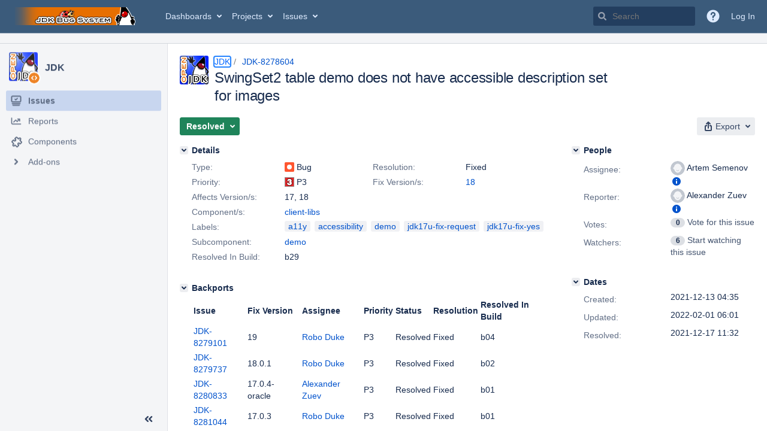

--- FILE ---
content_type: text/html;charset=UTF-8
request_url: https://bugs.openjdk.org/browse/JDK-8278604
body_size: 2498
content:


<h2 style="display:none;">[JDK-8278604] SwingSet2 table demo does not have accessible description set for images</h2>


    














    <div class="tabwrap aui-tabs horizontal-tabs aui-tabs-disabled">
        <script>resourcePhaseCheckpoint.interaction.then(() => require('wrm/require')('wrc!commentPins'));</script><script>resourcePhaseCheckpoint.interaction.then(() => require('wrm/require')('wrc!commentPinsDiscovery'));</script>

        <ul role="tablist" id="issue-tabs" class="tabs-menu" aria-label="Activity">
                                
            
            <li class="menu-item "
                role="presentation"
                id="all-tabpanel"
                data-id="all-tabpanel"
                data-key="com.atlassian.jira.plugin.system.issuetabpanels:all-tabpanel"
                data-label="All"
                data-href="/browse/JDK-8278604?page=com.atlassian.jira.plugin.system.issuetabpanels:all-tabpanel"
            >
                                    <a role="tab" aria-selected="false" aria-controls="all-tabpanel-tabpanel" id="all-tabpanel-link" href="/browse/JDK-8278604?page=com.atlassian.jira.plugin.system.issuetabpanels:all-tabpanel" tabindex="-1" class="ajax-activity-content">All</a>
                            </li>
                                
            
            <li class="menu-item  active-tab active "
                role="presentation"
                id="comment-tabpanel"
                data-id="comment-tabpanel"
                data-key="com.atlassian.jira.plugin.system.issuetabpanels:comment-tabpanel"
                data-label="Comments"
                data-href="/browse/JDK-8278604?page=com.atlassian.jira.plugin.system.issuetabpanels:comment-tabpanel"
            >
                                    <a role="tab" aria-controls="comment-tabpanel-tabpanel" id="comment-tabpanel-link" aria-selected="true" tabindex="0">Comments</a>
                            </li>
                                
            
            <li class="menu-item "
                role="presentation"
                id="worklog-tabpanel"
                data-id="worklog-tabpanel"
                data-key="com.atlassian.jira.plugin.system.issuetabpanels:worklog-tabpanel"
                data-label="Work Log"
                data-href="/browse/JDK-8278604?page=com.atlassian.jira.plugin.system.issuetabpanels:worklog-tabpanel"
            >
                                    <a role="tab" aria-selected="false" aria-controls="worklog-tabpanel-tabpanel" id="worklog-tabpanel-link" href="/browse/JDK-8278604?page=com.atlassian.jira.plugin.system.issuetabpanels:worklog-tabpanel" tabindex="-1" class="ajax-activity-content">Work Log</a>
                            </li>
                                
            
            <li class="menu-item "
                role="presentation"
                id="changehistory-tabpanel"
                data-id="changehistory-tabpanel"
                data-key="com.atlassian.jira.plugin.system.issuetabpanels:changehistory-tabpanel"
                data-label="History"
                data-href="/browse/JDK-8278604?page=com.atlassian.jira.plugin.system.issuetabpanels:changehistory-tabpanel"
            >
                                    <a role="tab" aria-selected="false" aria-controls="changehistory-tabpanel-tabpanel" id="changehistory-tabpanel-link" href="/browse/JDK-8278604?page=com.atlassian.jira.plugin.system.issuetabpanels:changehistory-tabpanel" tabindex="-1" class="ajax-activity-content">History</a>
                            </li>
                                
            
            <li class="menu-item "
                role="presentation"
                id="activity-stream-issue-tab"
                data-id="activity-stream-issue-tab"
                data-key="com.atlassian.streams.streams-jira-plugin:activity-stream-issue-tab"
                data-label="Activity"
                data-href="/browse/JDK-8278604?page=com.atlassian.streams.streams-jira-plugin:activity-stream-issue-tab"
            >
                                    <a role="tab" aria-selected="false" aria-controls="activity-stream-issue-tab-tabpanel" id="activity-stream-issue-tab-link" href="/browse/JDK-8278604?page=com.atlassian.streams.streams-jira-plugin:activity-stream-issue-tab" tabindex="-1" class="ajax-activity-content">Activity</a>
                            </li>
                </ul>

                    <div class="sortwrap">
                                    <button id="sort-button" class="issue-activity-sort-link aui-button aui-button-compact aui-button-subtle ajax-activity-content" data-tab-sort data-ajax="/browse/JDK-8278604?actionOrder=asc" data-order="asc" title="Reverse sort direction">
                        <span class="activity-tab-sort-label">Newest first</span>
                        <span class="aui-icon activity-tab-sort-down"></span>
                    </button>
                            </div>
                        <div class="tabs-pane active-pane"></div>
    </div>
                                <div class="issuePanelWrapper" id="comment-tabpanel-tabpanel" tabindex="0" role="tabpanel" aria-labelledby="comment-tabpanel-link">
            <div class="issuePanelProgress"></div>
            <div class="issuePanelContainer" id="issue_actions_container">
                <div class="issuePanelHeaderContainer" id="issue_actions_header_container">
                    




                </div>
                                                            



<div id="comment-14473028" class="issue-data-block activity-comment twixi-block  expanded ">
    <div class="twixi-wrap verbose actionContainer">
        <div class="action-head">
            <h3>
                <button class="twixi icon-default aui-icon aui-icon-small aui-iconfont-expanded">
                    Collapse comment:         
    
    
                                            
    
    
                            Artem Semenov added a comment - 2022-01-28 07:32, Edited by Artem Semenov - 2022-01-28 07:33     
                </button>
            </h3>
            <div class="action-details">        
    
    
                                            
    
    
                            



    <a class="user-hover user-avatar" rel="asemenov" id="commentauthor_14473028_verbose" href="/secure/ViewProfile.jspa?name=asemenov"><span class="aui-avatar aui-avatar-xsmall"><span class="aui-avatar-inner"><img src="https://bugs.openjdk.org/secure/useravatar?size=xsmall&amp;avatarId=10122" alt="" loading="lazy" /></span></span> Artem Semenov</a>
 added a comment  - <a href='/browse/JDK-8278604?focusedId=14473028&page=com.atlassian.jira.plugin.system.issuetabpanels:comment-tabpanel#comment-14473028' class='commentdate_14473028_verbose subText comment-created-date-link'><span
                class='date user-tz' title='2022-01-28 07:32'><time class='livestamp'
                                                                     datetime='2022-01-28T07:32:01-0800'>2022-01-28 07:32</time></span></a>   - <span class="subText update-info" title="Artem Semenov - 2022-01-28 07:33">edited</span>      </div>
        </div>
        <div class="action-body flooded">@goetz SwingSet2 is often used to validate the correct operation of accessibility and without this fix, validation results will be unrepresentative. </div>
        <div class="action-links action-comment-actions">
                                        </div>
    </div>
    <div class="twixi-wrap concise actionContainer">
        <div class="action-head">
            <h3>
                <button class="twixi icon-default aui-icon aui-icon-small aui-iconfont-collapsed">
                    Expand comment:         
    
    
                                            
    
    
                            Artem Semenov added a comment - 2022-01-28 07:32, Edited by Artem Semenov - 2022-01-28 07:33     
                </button>
            </h3>
            <div class="action-details flooded">
                        
    
    
                                            
    
    
                            



    <a class="user-hover user-avatar" rel="asemenov" id="commentauthor_14473028_concise" href="/secure/ViewProfile.jspa?name=asemenov"><span class="aui-avatar aui-avatar-xsmall"><span class="aui-avatar-inner"><img src="https://bugs.openjdk.org/secure/useravatar?size=xsmall&amp;avatarId=10122" alt="" loading="lazy" /></span></span> Artem Semenov</a>
 added a comment  - <a href='/browse/JDK-8278604?focusedId=14473028&page=com.atlassian.jira.plugin.system.issuetabpanels:comment-tabpanel#comment-14473028' class='commentdate_14473028_concise subText comment-created-date-link'><span
                class='date user-tz' title='2022-01-28 07:32'><time class='livestamp'
                                                                     datetime='2022-01-28T07:32:01-0800'>2022-01-28 07:32</time></span></a>   - <span class="subText update-info" title="Artem Semenov - 2022-01-28 07:33">edited</span>                       @goetz SwingSet2 is often used to validate the correct operation of accessibility and without this fix, validation results will be unrepresentative.             </div>
        </div>
    </div>
</div>
                                             



<div id="comment-14472669" class="issue-data-block activity-comment twixi-block  expanded ">
    <div class="twixi-wrap verbose actionContainer">
        <div class="action-head">
            <h3>
                <button class="twixi icon-default aui-icon aui-icon-small aui-iconfont-expanded">
                    Collapse comment:         
    
    
    
    
                            Goetz Lindenmaier added a comment - 2022-01-27 06:54     
                </button>
            </h3>
            <div class="action-details">        
    
    
    
    
                            



    <a class="user-hover user-avatar" rel="goetz" id="commentauthor_14472669_verbose" href="/secure/ViewProfile.jspa?name=goetz"><span class="aui-avatar aui-avatar-xsmall"><span class="aui-avatar-inner"><img src="https://bugs.openjdk.org/secure/useravatar?size=xsmall&amp;avatarId=10122" alt="" loading="lazy" /></span></span> Goetz Lindenmaier</a>
 added a comment  - <a href='/browse/JDK-8278604?focusedId=14472669&page=com.atlassian.jira.plugin.system.issuetabpanels:comment-tabpanel#comment-14472669' class='commentdate_14472669_verbose subText comment-created-date-link'><span
                class='date user-tz' title='2022-01-27 06:54'><time class='livestamp'
                                                                     datetime='2022-01-27T06:54:52-0800'>2022-01-27 06:54</time></span></a>       </div>
        </div>
        <div class="action-body flooded">Hi Artem, <br/>
please describe why you want to backport this, and argue about the risk of the backport. See also point 6a) here: <a href="https://wiki.openjdk.java.net/display/JDKUpdates/How+to+contribute+a+fix">https://wiki.openjdk.java.net/display/JDKUpdates/How+to+contribute+a+fix</a><br/>
 </div>
        <div class="action-links action-comment-actions">
                                        </div>
    </div>
    <div class="twixi-wrap concise actionContainer">
        <div class="action-head">
            <h3>
                <button class="twixi icon-default aui-icon aui-icon-small aui-iconfont-collapsed">
                    Expand comment:         
    
    
    
    
                            Goetz Lindenmaier added a comment - 2022-01-27 06:54     
                </button>
            </h3>
            <div class="action-details flooded">
                        
    
    
    
    
                            



    <a class="user-hover user-avatar" rel="goetz" id="commentauthor_14472669_concise" href="/secure/ViewProfile.jspa?name=goetz"><span class="aui-avatar aui-avatar-xsmall"><span class="aui-avatar-inner"><img src="https://bugs.openjdk.org/secure/useravatar?size=xsmall&amp;avatarId=10122" alt="" loading="lazy" /></span></span> Goetz Lindenmaier</a>
 added a comment  - <a href='/browse/JDK-8278604?focusedId=14472669&page=com.atlassian.jira.plugin.system.issuetabpanels:comment-tabpanel#comment-14472669' class='commentdate_14472669_concise subText comment-created-date-link'><span
                class='date user-tz' title='2022-01-27 06:54'><time class='livestamp'
                                                                     datetime='2022-01-27T06:54:52-0800'>2022-01-27 06:54</time></span></a>                        Hi Artem,  
please describe why you want to backport this, and argue about the risk of the backport. See also point 6a) here:  https://wiki.openjdk.java.net/display/JDKUpdates/How+to+contribute+a+fix  
             </div>
        </div>
    </div>
</div>
                                             



<div id="comment-14472564" class="issue-data-block activity-comment twixi-block  expanded ">
    <div class="twixi-wrap verbose actionContainer">
        <div class="action-head">
            <h3>
                <button class="twixi icon-default aui-icon aui-icon-small aui-iconfont-expanded">
                    Collapse comment:         
    
    
    
    
                            Artem Semenov added a comment - 2022-01-27 02:33     
                </button>
            </h3>
            <div class="action-details">        
    
    
    
    
                            



    <a class="user-hover user-avatar" rel="asemenov" id="commentauthor_14472564_verbose" href="/secure/ViewProfile.jspa?name=asemenov"><span class="aui-avatar aui-avatar-xsmall"><span class="aui-avatar-inner"><img src="https://bugs.openjdk.org/secure/useravatar?size=xsmall&amp;avatarId=10122" alt="" loading="lazy" /></span></span> Artem Semenov</a>
 added a comment  - <a href='/browse/JDK-8278604?focusedId=14472564&page=com.atlassian.jira.plugin.system.issuetabpanels:comment-tabpanel#comment-14472564' class='commentdate_14472564_verbose subText comment-created-date-link'><span
                class='date user-tz' title='2022-01-27 02:33'><time class='livestamp'
                                                                     datetime='2022-01-27T02:33:20-0800'>2022-01-27 02:33</time></span></a>       </div>
        </div>
        <div class="action-body flooded">Fix request (17u)<br/>
Hi all,<br/>
<br/>
This pull request contains a backport of commit 8fbe1724 from the openjdk/jdk repository.<br/>
<br/>
The commit being backported was authored by Artem Semenov on 17 Dec 2021 and was reviewed by Anton Tarasov, Alexander Zuev and Pankaj Bansal.<br/>
<br/>
Thanks!<br/>
<br/>
pr: <a href="https://github.com/openjdk/jdk17u-dev/pull/125">https://github.com/openjdk/jdk17u-dev/pull/125</a> </div>
        <div class="action-links action-comment-actions">
                                        </div>
    </div>
    <div class="twixi-wrap concise actionContainer">
        <div class="action-head">
            <h3>
                <button class="twixi icon-default aui-icon aui-icon-small aui-iconfont-collapsed">
                    Expand comment:         
    
    
    
    
                            Artem Semenov added a comment - 2022-01-27 02:33     
                </button>
            </h3>
            <div class="action-details flooded">
                        
    
    
    
    
                            



    <a class="user-hover user-avatar" rel="asemenov" id="commentauthor_14472564_concise" href="/secure/ViewProfile.jspa?name=asemenov"><span class="aui-avatar aui-avatar-xsmall"><span class="aui-avatar-inner"><img src="https://bugs.openjdk.org/secure/useravatar?size=xsmall&amp;avatarId=10122" alt="" loading="lazy" /></span></span> Artem Semenov</a>
 added a comment  - <a href='/browse/JDK-8278604?focusedId=14472564&page=com.atlassian.jira.plugin.system.issuetabpanels:comment-tabpanel#comment-14472564' class='commentdate_14472564_concise subText comment-created-date-link'><span
                class='date user-tz' title='2022-01-27 02:33'><time class='livestamp'
                                                                     datetime='2022-01-27T02:33:20-0800'>2022-01-27 02:33</time></span></a>                        Fix request (17u) 
Hi all, 
 
This pull request contains a backport of commit 8fbe1724 from the openjdk/jdk repository. 
 
The commit being backported was authored by Artem Semenov on 17 Dec 2021 and was reviewed by Anton Tarasov, Alexander Zuev and Pankaj Bansal. 
 
Thanks! 
 
pr:  https://github.com/openjdk/jdk17u-dev/pull/125              </div>
        </div>
    </div>
</div>
                                             



<div id="comment-14472546" class="issue-data-block activity-comment twixi-block  expanded ">
    <div class="twixi-wrap verbose actionContainer">
        <div class="action-head">
            <h3>
                <button class="twixi icon-default aui-icon aui-icon-small aui-iconfont-expanded">
                    Collapse comment:         
    
    
    
    
                            Robo Duke added a comment - 2022-01-27 01:17     
                </button>
            </h3>
            <div class="action-details">        
    
    
    
    
                            



    <a class="user-hover user-avatar" rel="roboduke" id="commentauthor_14472546_verbose" href="/secure/ViewProfile.jspa?name=roboduke"><span class="aui-avatar aui-avatar-xsmall"><span class="aui-avatar-inner"><img src="https://bugs.openjdk.org/secure/useravatar?size=xsmall&amp;avatarId=10122" alt="" loading="lazy" /></span></span> Robo Duke</a>
 added a comment  - <a href='/browse/JDK-8278604?focusedId=14472546&page=com.atlassian.jira.plugin.system.issuetabpanels:comment-tabpanel#comment-14472546' class='commentdate_14472546_verbose subText comment-created-date-link'><span
                class='date user-tz' title='2022-01-27 01:17'><time class='livestamp'
                                                                     datetime='2022-01-27T01:17:32-0800'>2022-01-27 01:17</time></span></a>       </div>
        </div>
        <div class="action-body flooded">A pull request was submitted for review.<br/>
URL: <a href="https://git.openjdk.java.net/jdk17u-dev/pull/125">https://git.openjdk.java.net/jdk17u-dev/pull/125</a><br/>
Date: 2022-01-27 09:13:00 +0000 </div>
        <div class="action-links action-comment-actions">
                                        </div>
    </div>
    <div class="twixi-wrap concise actionContainer">
        <div class="action-head">
            <h3>
                <button class="twixi icon-default aui-icon aui-icon-small aui-iconfont-collapsed">
                    Expand comment:         
    
    
    
    
                            Robo Duke added a comment - 2022-01-27 01:17     
                </button>
            </h3>
            <div class="action-details flooded">
                        
    
    
    
    
                            



    <a class="user-hover user-avatar" rel="roboduke" id="commentauthor_14472546_concise" href="/secure/ViewProfile.jspa?name=roboduke"><span class="aui-avatar aui-avatar-xsmall"><span class="aui-avatar-inner"><img src="https://bugs.openjdk.org/secure/useravatar?size=xsmall&amp;avatarId=10122" alt="" loading="lazy" /></span></span> Robo Duke</a>
 added a comment  - <a href='/browse/JDK-8278604?focusedId=14472546&page=com.atlassian.jira.plugin.system.issuetabpanels:comment-tabpanel#comment-14472546' class='commentdate_14472546_concise subText comment-created-date-link'><span
                class='date user-tz' title='2022-01-27 01:17'><time class='livestamp'
                                                                     datetime='2022-01-27T01:17:32-0800'>2022-01-27 01:17</time></span></a>                        A pull request was submitted for review. 
URL:  https://git.openjdk.java.net/jdk17u-dev/pull/125  
Date: 2022-01-27 09:13:00 +0000             </div>
        </div>
    </div>
</div>
                                             



<div id="comment-14465110" class="issue-data-block activity-comment twixi-block  expanded ">
    <div class="twixi-wrap verbose actionContainer">
        <div class="action-head">
            <h3>
                <button class="twixi icon-default aui-icon aui-icon-small aui-iconfont-expanded">
                    Collapse comment:         
    
    
    
    
                            Robo Duke added a comment - 2021-12-17 11:32     
                </button>
            </h3>
            <div class="action-details">        
    
    
    
    
                            



    <a class="user-hover user-avatar" rel="roboduke" id="commentauthor_14465110_verbose" href="/secure/ViewProfile.jspa?name=roboduke"><span class="aui-avatar aui-avatar-xsmall"><span class="aui-avatar-inner"><img src="https://bugs.openjdk.org/secure/useravatar?size=xsmall&amp;avatarId=10122" alt="" loading="lazy" /></span></span> Robo Duke</a>
 added a comment  - <a href='/browse/JDK-8278604?focusedId=14465110&page=com.atlassian.jira.plugin.system.issuetabpanels:comment-tabpanel#comment-14465110' class='commentdate_14465110_verbose subText comment-created-date-link'><span
                class='date user-tz' title='2021-12-17 11:32'><time class='livestamp'
                                                                     datetime='2021-12-17T11:32:14-0800'>2021-12-17 11:32</time></span></a>       </div>
        </div>
        <div class="action-body flooded">Changeset: 8fbe1724<br/>
Author:    Artem Semenov &lt;<a href='mailto:asemenov@openjdk.org'>asemenov@openjdk.org</a>&gt;<br/>
Date:      2021-12-17 19:31:51 +0000<br/>
URL:       <a href="https://git.openjdk.java.net/jdk18/commit/8fbe1724e0f783132a65c45503addad9d98a329e">https://git.openjdk.java.net/jdk18/commit/8fbe1724e0f783132a65c45503addad9d98a329e</a><br/>
 </div>
        <div class="action-links action-comment-actions">
                                        </div>
    </div>
    <div class="twixi-wrap concise actionContainer">
        <div class="action-head">
            <h3>
                <button class="twixi icon-default aui-icon aui-icon-small aui-iconfont-collapsed">
                    Expand comment:         
    
    
    
    
                            Robo Duke added a comment - 2021-12-17 11:32     
                </button>
            </h3>
            <div class="action-details flooded">
                        
    
    
    
    
                            



    <a class="user-hover user-avatar" rel="roboduke" id="commentauthor_14465110_concise" href="/secure/ViewProfile.jspa?name=roboduke"><span class="aui-avatar aui-avatar-xsmall"><span class="aui-avatar-inner"><img src="https://bugs.openjdk.org/secure/useravatar?size=xsmall&amp;avatarId=10122" alt="" loading="lazy" /></span></span> Robo Duke</a>
 added a comment  - <a href='/browse/JDK-8278604?focusedId=14465110&page=com.atlassian.jira.plugin.system.issuetabpanels:comment-tabpanel#comment-14465110' class='commentdate_14465110_concise subText comment-created-date-link'><span
                class='date user-tz' title='2021-12-17 11:32'><time class='livestamp'
                                                                     datetime='2021-12-17T11:32:14-0800'>2021-12-17 11:32</time></span></a>                        Changeset: 8fbe1724 
Author:    Artem Semenov &lt; asemenov@openjdk.org &gt; 
Date:      2021-12-17 19:31:51 +0000 
URL:        https://git.openjdk.java.net/jdk18/commit/8fbe1724e0f783132a65c45503addad9d98a329e  
             </div>
        </div>
    </div>
</div>
                                                 </div>
        </div>
                                                

--- FILE ---
content_type: text/css;charset=UTF-8
request_url: https://bugs.openjdk.org/s/8936c2dcfda620732a68bbb445a5ada7-CDN/r53he4/10030016/1uxgq2u/4948a2e0fb55846947d449af71f9c8f8/_/download/contextbatch/css/com.atlassian.jira.plugins.jira-development-integration-plugin:11,com.atlassian.jira.plugins.jira-quicksearch-plugin:6,-_super,-jira.view.issue,-atl.general,-project.issue.navigator,-jira.global,-jira.webresources:calendar-localisation-moment,-jira.project.sidebar/batch.css?agile_global_admin_condition=true&analytics-enabled=false&jag=true&jira.create.linked.issue=true&plugins.jquery.migrate.not.load=false&richediton=true
body_size: 3280
content:
/* module-key = 'com.atlassian.jira.plugins.jira-development-integration-plugin:devstatus-dialog-all-resources', location = 'css/viewissue/devstatus-detail-dialog.less' */
.jira-dialog .devstatus-dialog-content .devstatus-detail-table .ellipsis,.jira-dialog .devstatus-dialog-content .builds-header .ellipsis{display:inline-block;width:100%}html:not(.msie-8):not(.msie-9) .jira-dialog .devstatus-dialog-content .devstatus-detail-table .ellipsis,html:not(.msie-8):not(.msie-9) .jira-dialog .devstatus-dialog-content .builds-header .ellipsis{overflow:hidden;text-overflow:ellipsis;white-space:nowrap}.jira-dialog .devstatus-dialog-content .builds-header{display:inline-block;width:100%}.jira-dialog .devstatus-dialog-heading.borderless{border-bottom:none}.jira-dialog .devstatus-dialog-content .devstatus-detail-table tbody .author .author-avatar,.jira-dialog .devstatus-dialog-content .devstatus-detail-table tbody .reviewer .author-avatar{width:24px;height:24px;-moz-border-radius:2px;-webkit-border-radius:2px;border-radius:3px}.jira-dialog .devstatus-dialog-content .devstatus-detail-table tbody .author .reviewer-container,.jira-dialog .devstatus-dialog-content .devstatus-detail-table tbody .reviewer .reviewer-container{position:relative}.jira-dialog .devstatus-dialog-content .devstatus-detail-table tbody .author .reviewer-container .vcs-user,.jira-dialog .devstatus-dialog-content .devstatus-detail-table tbody .reviewer .reviewer-container .vcs-user{position:relative;display:inline-block;height:24px;width:24px}.jira-dialog .devstatus-dialog-content .devstatus-detail-table tbody .author .reviewer-container .vcs-user .fade,.jira-dialog .devstatus-dialog-content .devstatus-detail-table tbody .reviewer .reviewer-container .vcs-user .fade{opacity:0.5;background-color:var(--ds-surface, #fff)}.jira-dialog .devstatus-dialog-content .devstatus-detail-table tbody .author .reviewer-container .vcs-user .fade img,.jira-dialog .devstatus-dialog-content .devstatus-detail-table tbody .reviewer .reviewer-container .vcs-user .fade img{filter:alpha(opacity=50)}.jira-dialog .devstatus-dialog-content .devstatus-detail-table tbody .author .reviewer-container .approved,.jira-dialog .devstatus-dialog-content .devstatus-detail-table tbody .reviewer .reviewer-container .approved{opacity:1;filter:none;-webkit-transition:all .3s ease-in-out;-moz-transition:all .3s ease-in-out;-ms-transition:all .3s ease-in-out;-o-transition:all .3s ease-in-out;transition:all .3s ease-in-out;-webkit-transform:scale(1);-moz-transform:scale(1);-ms-transform:scale(1);-o-transform:scale(1);transform:scale(1);width:12px;height:12px;color:var(--ds-surface, #fff);background:transparent url(/s/r53he4/10030016/1uxgq2u/10.3.16/_/download/resources/com.atlassian.jira.plugins.jira-development-integration-plugin:devstatus-dialog-all-resources/icon-approved.svg) no-repeat 0 0;background-size:12px;position:absolute;right:-6px;top:-6px;text-align:center;display:block;font-size:9px;line-height:16px;text-indent:-999em}@media \0screen{.jira-dialog .devstatus-dialog-content .devstatus-detail-table tbody .author .reviewer-container .approved,.jira-dialog .devstatus-dialog-content .devstatus-detail-table tbody .reviewer .reviewer-container .approved{background:transparent url(/s/r53he4/10030016/1uxgq2u/10.3.16/_/download/resources/com.atlassian.jira.plugins.jira-development-integration-plugin:devstatus-dialog-all-resources/icon-approved.png) no-repeat 0 0}}.jira-dialog .devstatus-dialog-content .tabs-pane{display:none}.jira-dialog .devstatus-dialog-content .tabs-pane.active-pane{display:inherit}.jira-dialog .devstatus-dialog-content .tabs-pane.loading{opacity:0.5;filter:alpha(opacity=50)}.jira-dialog .devstatus-dialog-content .tabs-pane .status-loading{position:absolute;left:50%;top:50%}.jira-dialog .devstatus-dialog-content .tabs-pane .detail-content-container>.aui-message-warning{margin-top:-10px;margin-bottom:10px}.jira-dialog .devstatus-dialog-content .tabs-pane .detail-content-container .no-permission-to-view-all{font-style:italic}.jira-dialog .devstatus-dialog-content .tabs-pane .detail-content-container .no-permission-to-view-all:first-child{font-style:normal;margin-top:100px;text-align:center}.jira-dialog .devstatus-dialog-content .tabs-pane .detail-content-container .no-permission-to-view-all:first-child .lock-image{background:transparent url(/s/r53he4/10030016/1uxgq2u/10.3.16/_/download/resources/com.atlassian.jira.plugins.jira-development-integration-plugin:devstatus-dialog-all-resources/authentication_problems.png) no-repeat 50% 0;height:96px;padding-bottom:10px}.jira-dialog .devstatus-dialog-content .tabs-pane .detail-content-container .no-permission-to-view-all:not(:first-child){margin-top:20px}html:not(.msie-8):not(.msie-9) .jira-dialog .devstatus-dialog-content .tabs-pane .detail-content-container .connection-error .instance{overflow:hidden;text-overflow:ellipsis;white-space:nowrap;max-width:200px;display:inline-block;vertical-align:bottom}.jira-dialog .devstatus-dialog-content .tabs-pane .detail-content-container .authentication-problem,.jira-dialog .devstatus-dialog-content .tabs-pane .detail-content-container .connection-problem{margin:20px 0;padding:40px 60px;max-width:800px}.jira-dialog .devstatus-dialog-content .tabs-pane .detail-content-container .authentication-problem>h2,.jira-dialog .devstatus-dialog-content .tabs-pane .detail-content-container .connection-problem>h2,.jira-dialog .devstatus-dialog-content .tabs-pane .detail-content-container .authentication-problem>p,.jira-dialog .devstatus-dialog-content .tabs-pane .detail-content-container .connection-problem>p,.jira-dialog .devstatus-dialog-content .tabs-pane .detail-content-container .authentication-problem>.image,.jira-dialog .devstatus-dialog-content .tabs-pane .detail-content-container .connection-problem>.image{width:100%;margin:10px 0}.jira-dialog .devstatus-dialog-content .tabs-pane .detail-content-container .authentication-problem>h2,.jira-dialog .devstatus-dialog-content .tabs-pane .detail-content-container .connection-problem>h2,.jira-dialog .devstatus-dialog-content .tabs-pane .detail-content-container .authentication-problem>p,.jira-dialog .devstatus-dialog-content .tabs-pane .detail-content-container .connection-problem>p{text-align:center}.jira-dialog .devstatus-dialog-content .tabs-pane .detail-content-container .authentication-problem>.image{background:transparent url(/s/r53he4/10030016/1uxgq2u/10.3.16/_/download/resources/com.atlassian.jira.plugins.jira-development-integration-plugin:devstatus-dialog-all-resources/authentication_problems.png) no-repeat 50% 0;height:96px}html:not(.msie-8):not(.msie-9) .jira-dialog .devstatus-dialog-content .tabs-pane .detail-content-container .authentication-problem .instances .instance{overflow:hidden;text-overflow:ellipsis;white-space:nowrap;max-width:200px;display:inline-block;vertical-align:bottom}.jira-dialog .devstatus-dialog-content .tabs-pane .detail-content-container .authentication-problem .aui-message-warning{margin-top:40px}.jira-dialog .devstatus-dialog-content .tabs-pane .detail-content-container .connection-problem>.image{background:transparent url(/s/r53he4/10030016/1uxgq2u/10.3.16/_/download/resources/com.atlassian.jira.plugins.jira-development-integration-plugin:devstatus-dialog-all-resources/connection_problems.png) no-repeat 50% 0;height:96px}.jira-dialog .devstatus-dialog-content .tabs-menu{background-color:var(--ds-surface, #f0f0f0)}.jira-dialog .devstatus-dialog-content .tabs-menu .devstatus-tab-count{margin-left:5px}.jira-dialog .jira-dialog-content .buttons-container.form-footer{overflow:visible;min-height:51px;height:100%}.jira-dialog .jira-dialog-content .buttons-container.form-footer .oauth-status{padding:5px 10px;position:static;text-align:left;white-space:normal}html:not(.msie-8):not(.msie-9) .jira-dialog .jira-dialog-content .buttons-container.form-footer .oauth-status .instance{overflow:hidden;text-overflow:ellipsis;white-space:nowrap;max-width:150px;display:inline-block;vertical-align:bottom}#inline-dialog-instance-list-popup{z-index:9999}#inline-dialog-instance-list-popup .contents{max-width:170px;padding:10px}#inline-dialog-instance-list-popup .contents ul{padding-left:10px}#inline-dialog-instance-list-popup .contents ul li.instance-in-popup{list-style-type:none}html:not(.msie-8):not(.msie-9) #inline-dialog-instance-list-popup .contents ul li.instance-in-popup .instance{overflow:hidden;text-overflow:ellipsis;white-space:nowrap;max-width:150px;display:inline-block;vertical-align:bottom}.detail-builds-container+.detail-builds-container{padding-top:20px}.detail-builds-container .builds-header h2{line-height:normal}.detail-builds-container .builds-table thead .plan,.detail-builds-container .builds-table tbody .plan{max-width:280px}.detail-builds-container .builds-table thead .build,.detail-builds-container .builds-table tbody .build{min-width:100px}.detail-builds-container .builds-table thead .result,.detail-builds-container .builds-table tbody .result{min-width:240px}.detail-builds-container .builds-table thead .timestamp,.detail-builds-container .builds-table tbody .timestamp{text-align:right;min-width:140px}.detail-builds-container .builds-table thead .actions,.detail-builds-container .builds-table tbody .actions{text-align:right;min-width:100px}.detail-builds-container .builds-table tbody>tr.merge{border-bottom:none}.detail-builds-container .builds-table tbody>tr.artifacts td{padding:0 10px}.detail-builds-container .builds-table tbody .plan .aui-lozenge{margin-left:5px}.detail-builds-container .builds-table tbody .plan>div{overflow:hidden;text-overflow:ellipsis;white-space:nowrap}.detail-builds-container .builds-table tbody .build-artifacts-table table.aui{margin:7px 0;table-layout:fixed}.detail-builds-container .builds-table tbody .build-artifacts-table table.aui>tbody>tr,.detail-builds-container .builds-table tbody .build-artifacts-table table.aui>tbody>tr:first-child>td{border:none}.detail-builds-container .builds-table tbody .build-artifacts-table table.aui>tbody>tr>td{padding:0 10px;text-align:center}.detail-deployments-container+.detail-deployments-container{padding-top:20px}.detail-deployments-container .deployments-header{margin-bottom:10px}.detail-deployments-container .deployments-header h2{line-height:normal}.detail-deployments-container .deployments-header .ellipsis{width:100%}html:not(.msie-8):not(.msie-9) .detail-deployments-container .deployments-header .ellipsis{overflow:hidden;text-overflow:ellipsis;white-space:nowrap}.detail-deployments-container .deployments-table thead .environment,.detail-deployments-container .deployments-table tbody .environment{min-width:340px;max-width:340px;overflow:hidden;text-overflow:ellipsis;white-space:nowrap}.detail-deployments-container .deployments-table thead .status,.detail-deployments-container .deployments-table tbody .status{min-width:100px}.detail-deployments-container .deployments-table thead .release,.detail-deployments-container .deployments-table tbody .release{min-width:300px;max-width:300px;overflow:hidden;text-overflow:ellipsis;white-space:nowrap}.detail-deployments-container .deployments-table thead .timestamp,.detail-deployments-container .deployments-table tbody .timestamp{min-width:140px;text-align:right}.detail-commits-container+.detail-commits-container{padding-top:20px}.detail-commits-container .repository-header .project-avatar{display:inline-block;vertical-align:middle}.detail-commits-container .repository-header .project-avatar .fusion-avatar-project{background-color:var(--ds-surface, #fff) !important;box-shadow:var(--ds-shadow-overlay, 0 0 0 1px #ccc) !important;border-radius:100% !important}.detail-commits-container .repository-header .project-avatar .fusion-avatar-project img{border-radius:100% !important}.detail-commits-container .repository-header .project-avatar .fusion-avatar-project:before{border-radius:100% !important;border:1px solid var(--ds-border-accent-gray, #ccc) !important}.detail-commits-container .repository-header .project-avatar .default-avatar-project .aui-avatar-inner:before{font-size:24px;margin-top:-13px}.detail-commits-container .repository-header .project-avatar .aui-avatar .aui-avatar-inner img{height:24px;width:24px}.detail-commits-container .repository-header .fork-off{margin-left:10px}.detail-commits-container .repository-header .project-info{display:inline-block;vertical-align:middle;padding-left:10px}.detail-commits-container .repository-header .aui-item{vertical-align:middle}.detail-commits-container .repository-header-group .project-space{width:80%}.detail-commits-container .repository-header-group .project-space div{display:inline-block}.detail-commits-container .repository-header-group .project-space .project-avatar{vertical-align:text-bottom}.detail-commits-container .repository-header-group .project-space .project-info{max-width:60%}html:not(.msie-8):not(.msie-9) .detail-commits-container .repository-header-group .project-space .project-info{overflow:hidden;text-overflow:ellipsis;white-space:nowrap;max-width:60%;display:inline-block;vertical-align:bottom}.detail-commits-container .repository-header-group .project-space .project-info .repository-link{font-size:20px}.detail-commits-container .repository-header-group .project-space .extra-project-info{max-width:35%;vertical-align:middle}html:not(.msie-8):not(.msie-9) .detail-commits-container .repository-header-group .project-space .extra-project-info{overflow:hidden;text-overflow:ellipsis;white-space:nowrap;max-width:35%;display:inline-block;vertical-align:baseline}.detail-commits-container .repository-header-group .project-space .extra-project-info .repository-instance{display:inline;margin-left:10px}.detail-commits-container .commits-table{padding-left:24px}.detail-commits-container .commits-table table>tbody>tr.merge td>*{opacity:0.35;filter:alpha(opacity=35)}.detail-commits-container .commits-table table>tbody>tr>td{vertical-align:middle}.detail-commits-container .commits-table thead .commitrow td:last-child,.detail-commits-container .commits-table tbody .commitrow td:last-child,.detail-commits-container .commits-table thead th:last-child,.detail-commits-container .commits-table tbody th:last-child{text-align:right}.detail-commits-container .commits-table thead .changeset{min-width:80px}.detail-commits-container .commits-table thead .branches{min-width:37px}.detail-commits-container .commits-table thead .timestamp{min-width:100px}.detail-commits-container .commits-table thead .filecount{min-width:50px}.detail-commits-container .commits-table tbody{border-bottom:1px solid var(--ds-border-accent-gray, #ccc)}.detail-commits-container .commits-table tbody .changeset .merge{margin-left:5px;padding:2px 3px;font-size:10px;vertical-align:text-bottom}.detail-commits-container .commits-table tbody .message{max-width:450px;width:100%}.detail-commits-container .commits-table tbody .message>span{vertical-align:middle}.has-reviews.detail-commits-container .commits-table tbody .message,.has-branches.detail-commits-container .commits-table tbody .message{max-width:400px}.has-reviews.has-branches.has-files.detail-commits-container .commits-table tbody .message{max-width:350px}.has-reviews.has-branches.has-files.has-actions.detail-commits-container .commits-table tbody .message{max-width:250px}.detail-commits-container .commits-table tbody .branches{white-space:nowrap}.detail-commits-container .commits-table tbody .branches .ref-lozenge{text-overflow:ellipsis;overflow:hidden;white-space:nowrap;-webkit-box-sizing:border-box;-moz-box-sizing:border-box;box-sizing:border-box;display:inline-block;max-width:100%;background-color:var(--ds-background-input, #f5f5f5);font-size:13px;font-weight:normal;text-transform:none;border:1px solid var(--ds-border-accent-gray, #ccc);padding:3px 5px;margin:0 3px 3px;vertical-align:middle;line-height:16px;text-align:left}.detail-commits-container .commits-table tbody .reviews{white-space:nowrap}.detail-commits-container .commits-table tbody .reviews .reviews-link{cursor:pointer}.detail-commits-container .commits-table tbody .filecount a{white-space:nowrap}.detail-commits-container .commits-table tbody .filerow td .file{display:table;table-layout:fixed;width:100%;box-sizing:border-box}.detail-commits-container .commits-table tbody .filerow td .file:not(:last-child){margin-bottom:5px}.detail-commits-container .commits-table tbody .filerow td .file .change,.detail-commits-container .commits-table tbody .filerow td .file .filename{display:table-cell}.detail-commits-container .commits-table tbody .filerow td .file .change{padding-right:10px;width:95px;vertical-align:middle}.detail-commits-container .commits-table tbody .filerow td .file .lines .count{width:34px}.detail-commits-container .commits-table tbody .filerow td .file .lines .added{border-color:var(--ds-border, #cfc);background-color:var(--ds-background-input, #cfc);color:var(--ds-text, #399839)}.detail-commits-container .commits-table tbody .filerow td .file .lines .added.count{margin-right:3px}.detail-commits-container .commits-table tbody .filerow td .file .lines .removed{border-color:var(--ds-border-danger, #fdd);background-color:var(--ds-background-danger, #fdd);color:var(--ds-text-danger, #c33)}.detail-commits-container .commits-table tbody .filerow td .file .lines :not(.count),.detail-commits-container .commits-table tbody .filerow td .file .changetype span{width:82px}.detail-commits-container .commits-table tbody .commit-actions a{white-space:nowrap}.detail-commits-container .commits-table tbody .commit-actions>div{display:inline-block}.detail-commits-container .commits-table tbody>tr.commitrow,.detail-commits-container .commits-table tbody>tr.filerow{border-bottom:0}.detail-commits-container .commits-table tbody>tr.commitrow{border-top:1px solid var(--ds-border-accent-gray, #ccc)}.branch-tooltip{text-align:left}.branch-tooltip .branch-name-tooltip{text-overflow:ellipsis;overflow:hidden;white-space:nowrap}[id^=inline-dialog-commit-reviews-popup].aui-inline-dialog{z-index:9999}[id^=inline-dialog-commit-reviews-popup].aui-inline-dialog .contents{width:auto;min-width:160px}[id^=inline-dialog-commit-reviews-popup].aui-inline-dialog .contents table{table-layout:fixed}[id^=inline-dialog-commit-reviews-popup].aui-inline-dialog .contents table td{padding:7px 10px;text-align:left;vertical-align:top}[id^=inline-dialog-commit-reviews-popup].aui-inline-dialog .contents table td.inline-review-id{overflow:hidden;text-overflow:ellipsis;white-space:nowrap;max-width:185px}.detail-pullrequests-container .pullrequests-table thead>tr>.destination,.detail-pullrequests-container .pullrequests-table tbody>tr>.destination{white-space:nowrap}.detail-pullrequests-container .pullrequests-table thead>tr>.state,.detail-pullrequests-container .pullrequests-table tbody>tr>.state{width:50px}.detail-pullrequests-container .pullrequests-table thead>tr>.author,.detail-pullrequests-container .pullrequests-table tbody>tr>.author{width:60px}.detail-pullrequests-container .pullrequests-table thead>tr>.comment,.detail-pullrequests-container .pullrequests-table tbody>tr>.comment{text-align:right;padding-right:0px}.detail-pullrequests-container .pullrequests-table thead>tr>.last-updated,.detail-pullrequests-container .pullrequests-table tbody>tr>.last-updated{width:140px;text-align:right;white-space:nowrap}.detail-pullrequests-container .pullrequests-table tbody tr>td{vertical-align:middle}.detail-pullrequests-container .pullrequests-table tbody .title .pullrequest-link{max-width:460px;vertical-align:middle}.detail-pullrequests-container .pullrequests-table tbody .destination .branch-name{width:auto;max-width:100px;font-weight:500;text-transform:none;vertical-align:middle}.detail-pullrequests-container .pullrequests-table tbody .lozenge{width:100px;max-width:100px}.detail-pullrequests-container .pullrequests-table tbody .lozenge .ellipsis{display:inline}.detail-pullrequests-container .pullrequests-table tbody .reviewer{width:90px;max-width:90px}.detail-pullrequests-container .pullrequests-table tbody .reviewer .reviewer-container{white-space:nowrap}.detail-pullrequests-container .pullrequests-table tbody .reviewer .reviewer-container span+span{margin-left:10px}.detail-pullrequests-container .pullrequests-table tbody .comment .comment-container .comment-link .aui-icon{vertical-align:middle}.detail-pullrequests-container .pullrequests-table tbody .comment .comment-container .count{font-size:smaller;vertical-align:text-top;padding-left:2px}.detail-reviews-container table>tbody>tr>td{vertical-align:middle}.detail-reviews-container .review{white-space:nowrap}.detail-reviews-container .title{width:100%;max-width:340px}.detail-reviews-container .title span{vertical-align:middle}.detail-reviews-container .state{white-space:nowrap}.detail-reviews-container .timestamp{text-align:right;white-space:nowrap}.detail-reviews-container .reviewer{width:90px;max-width:90px}.detail-reviews-container .reviewer .reviewer-container{white-space:nowrap}.detail-reviews-container .reviewer .reviewer-container span+span{margin-left:10px}.detail-reviews-container .comment .comment-container .comment-link .aui-icon{vertical-align:middle}.detail-reviews-container .comment .comment-container .count{font-size:smaller;vertical-align:text-top;padding-left:2px}.detail-branches-container .branches-table thead>tr>.repository,.detail-branches-container .branches-table tbody>tr>.repository{width:200px;padding-right:0px}.detail-branches-container .branches-table thead>tr>.pullrequest,.detail-branches-container .branches-table tbody>tr>.pullrequest,.detail-branches-container .branches-table thead>tr>.review,.detail-branches-container .branches-table tbody>tr>.review{width:100px;white-space:nowrap}.detail-branches-container .branches-table thead>tr>.action,.detail-branches-container .branches-table tbody>tr>.action{width:10%;text-align:right;white-space:nowrap}.detail-branches-container .branches-table tbody tr>td{vertical-align:middle}.detail-branches-container .branches-table tbody .repository{white-space:nowrap}.detail-branches-container .branches-table tbody .repository .repository-header .project-avatar{display:inline-block;vertical-align:middle}.detail-branches-container .branches-table tbody .repository .repository-header .project-avatar .fusion-avatar-project{background-color:var(--ds-surface, #fff) !important;box-shadow:var(--ds-shadow-overlay, 0 0 0 1px #ccc) !important;border-radius:100% !important}.detail-branches-container .branches-table tbody .repository .repository-header .project-avatar .fusion-avatar-project img{border-radius:100% !important}.detail-branches-container .branches-table tbody .repository .repository-header .project-avatar .fusion-avatar-project:before{border-radius:100% !important;border:1px solid var(--ds-border-accent-gray, #ccc) !important}.detail-branches-container .branches-table tbody .repository .repository-header .project-avatar .default-avatar-project .aui-avatar-inner:before{font-size:24px;margin-top:-13px}.detail-branches-container .branches-table tbody .repository .repository-header .project-avatar .aui-avatar .aui-avatar-inner img{height:24px;width:24px}.detail-branches-container .branches-table tbody .repository .repository-header .fork-off{margin-left:10px}.detail-branches-container .branches-table tbody .repository .repository-header .project-info{display:inline-block;vertical-align:middle;padding-left:10px}.detail-branches-container .branches-table tbody .repository .repository-header .aui-item{vertical-align:middle}.detail-branches-container .branches-table tbody .repository .project-info{overflow:hidden;text-overflow:ellipsis;white-space:nowrap;max-width:calc(100% - 24px);display:inline-block;vertical-align:middle}.detail-branches-container .branches-table tbody .branch .branch-name{white-space:nowrap;max-width:450px;vertical-align:middle}html:not(.msie-8):not(.msie-9) .detail-branches-container .branches-table tbody .branch .branch-name{overflow:hidden;text-overflow:ellipsis;white-space:nowrap;max-width:450px;display:inline-block;vertical-align:middle}.detail-branches-container .branches-table tbody .branch .branch-name .branch-link{margin-left:2px}.detail-branches-container .branches-table tbody .pullrequest .pullrequest-state{margin-left:5px}.detail-branches-container .branches-table .last-updated{text-align:right}[id^=inline-dialog-pullrequest-tooltip].aui-inline-dialog{z-index:9999}[id^=inline-dialog-pullrequest-tooltip].aui-inline-dialog .contents{padding:7px 5px}[id^=inline-dialog-pullrequest-tooltip].aui-inline-dialog .contents tr{border-bottom:none}[id^=inline-dialog-pullrequest-tooltip].aui-inline-dialog .contents tr td{border:none;vertical-align:middle;padding-top:5px;padding-bottom:5px}[id^=inline-dialog-pullrequest-tooltip].aui-inline-dialog .contents tr td .pullrequest-state{margin-left:5px}[id^=inline-dialog-pullrequest-tooltip].aui-inline-dialog .contents tr td.pullrequest-name{padding-right:1px}html:not(.msie-8):not(.msie-9) [id^=inline-dialog-pullrequest-tooltip].aui-inline-dialog .contents tr td.pullrequest-name .pullrequest-link{overflow:hidden;text-overflow:ellipsis;white-space:nowrap;max-width:300px;display:inline-block;vertical-align:left}[id^=inline-dialog-pullrequest-tooltip].aui-inline-dialog .contents tr td.pullrequest-name a{vertical-align:middle}[id^=inline-dialog-pullrequest-tooltip].aui-inline-dialog .contents tr td.lozenge{width:100px;max-width:100px}[id^=inline-dialog-extrareviewers-tooltip].aui-inline-dialog{z-index:9999}[id^=inline-dialog-extrareviewers-tooltip].aui-inline-dialog .contents{width:auto;padding-top:10px;padding-bottom:10px;max-height:180px;overflow-y:auto}[id^=inline-dialog-extrareviewers-tooltip].aui-inline-dialog .contents .author .author-avatar,[id^=inline-dialog-extrareviewers-tooltip].aui-inline-dialog .contents .reviewer .author-avatar{width:24px;height:24px;-moz-border-radius:2px;-webkit-border-radius:2px;border-radius:3px}[id^=inline-dialog-extrareviewers-tooltip].aui-inline-dialog .contents .author .reviewer-container,[id^=inline-dialog-extrareviewers-tooltip].aui-inline-dialog .contents .reviewer .reviewer-container{position:relative}[id^=inline-dialog-extrareviewers-tooltip].aui-inline-dialog .contents .author .reviewer-container .vcs-user,[id^=inline-dialog-extrareviewers-tooltip].aui-inline-dialog .contents .reviewer .reviewer-container .vcs-user{position:relative;display:inline-block;height:24px;width:24px}[id^=inline-dialog-extrareviewers-tooltip].aui-inline-dialog .contents .author .reviewer-container .vcs-user .fade,[id^=inline-dialog-extrareviewers-tooltip].aui-inline-dialog .contents .reviewer .reviewer-container .vcs-user .fade{opacity:0.5;background-color:var(--ds-surface, #fff)}[id^=inline-dialog-extrareviewers-tooltip].aui-inline-dialog .contents .author .reviewer-container .vcs-user .fade img,[id^=inline-dialog-extrareviewers-tooltip].aui-inline-dialog .contents .reviewer .reviewer-container .vcs-user .fade img{filter:alpha(opacity=50)}[id^=inline-dialog-extrareviewers-tooltip].aui-inline-dialog .contents .author .reviewer-container .approved,[id^=inline-dialog-extrareviewers-tooltip].aui-inline-dialog .contents .reviewer .reviewer-container .approved{opacity:1;filter:none;-webkit-transition:all .3s ease-in-out;-moz-transition:all .3s ease-in-out;-ms-transition:all .3s ease-in-out;-o-transition:all .3s ease-in-out;transition:all .3s ease-in-out;-webkit-transform:scale(1);-moz-transform:scale(1);-ms-transform:scale(1);-o-transform:scale(1);transform:scale(1);width:12px;height:12px;color:var(--ds-surface, #fff);background:transparent url(/s/r53he4/10030016/1uxgq2u/10.3.16/_/download/resources/com.atlassian.jira.plugins.jira-development-integration-plugin:devstatus-dialog-all-resources/icon-approved.svg) no-repeat 0 0;background-size:12px;position:absolute;right:-6px;top:-6px;text-align:center;display:block;font-size:9px;line-height:16px;text-indent:-999em}@media \0screen{[id^=inline-dialog-extrareviewers-tooltip].aui-inline-dialog .contents .author .reviewer-container .approved,[id^=inline-dialog-extrareviewers-tooltip].aui-inline-dialog .contents .reviewer .reviewer-container .approved{background:transparent url(/s/r53he4/10030016/1uxgq2u/10.3.16/_/download/resources/com.atlassian.jira.plugins.jira-development-integration-plugin:devstatus-dialog-all-resources/icon-approved.png) no-repeat 0 0}}html.msie [id^=inline-dialog-extrareviewers-tooltip].aui-inline-dialog .contents{padding-right:16px;width:100%}[id^=inline-dialog-extrareviewers-tooltip].aui-inline-dialog .contents tr{border-bottom:none}[id^=inline-dialog-extrareviewers-tooltip].aui-inline-dialog .contents tr td{border:none;padding:5px 10px}[id^=inline-dialog-extrareviewers-tooltip].aui-inline-dialog .contents tr td.reviewer-avatar{padding-left:15px;padding-right:0}[id^=inline-dialog-extrareviewers-tooltip].aui-inline-dialog .contents tr .reviewer-name{height:24px;margin-right:14px}[id^=inline-dialog-extrareviewers-tooltip].aui-inline-dialog .contents tr .reviewer-name span{vertical-align:middle}html:not(.msie-8):not(.msie-9) [id^=inline-dialog-extrareviewers-tooltip].aui-inline-dialog .contents tr .reviewer-name{overflow:hidden;text-overflow:ellipsis;white-space:nowrap;max-width:250px;display:inline-block;vertical-align:bottom}

--- FILE ---
content_type: application/javascript;charset=UTF-8
request_url: https://bugs.openjdk.org/s/f6cee1846ee9c9676a3b3caf940720ab-CDN/r53he4/10030016/1uxgq2u/eb66ec1a5d770c1cf33d5bd32f8dcdaa/_/download/contextbatch/js/themeSwitcher,-_super,-jira.view.issue,-commentPins,-project.issue.navigator,-commentPinsDiscovery/batch.js?jag=true&jira.create.linked.issue=true&locale=en-US&plugins.jquery.migrate.not.load=false&richediton=true
body_size: 308825
content:
WRMCB=function(e){var c=console;if(c&&c.log&&c.error){c.log('Error running batched script.');c.error(e);}}
;
try {
/* module-key = 'com.atlassian.jira.jira-frontend-plugin:split_2', location = '2.0673098108b9a9a10a6f.js' */
(window.atlassianWebpackJsonp79f4a9917f6e490b3932d28908705efb=window.atlassianWebpackJsonp79f4a9917f6e490b3932d28908705efb||[]).push([[2],{18:function(e,r,o){var t=o(819),n=o(507),a=o(394),i=o(820);e.exports=function(e){return t(e)||n(e)||a(e)||i()},e.exports.__esModule=!0,e.exports.default=e.exports,function(){var e="undefined"!=typeof reactHotLoaderGlobal?reactHotLoaderGlobal.default:void 0;if(e){var o="undefined"!=typeof __webpack_exports__?__webpack_exports__:r;if(o)if("function"!=typeof o){for(var t in o)if(Object.prototype.hasOwnProperty.call(o,t)){var n=void 0;try{n=o[t]}catch(e){continue}e.register(n,t,"/buildeng/bamboo-agent-home/xml-data/build-dir/J103REL-RELEASEFINAL-FBUILDJIRACORE/jira-components/jira-plugins/jira-frontend-plugin/node_modules/@babel/runtime/helpers/toConsumableArray.js")}}else e.register(o,"module.exports","/buildeng/bamboo-agent-home/xml-data/build-dir/J103REL-RELEASEFINAL-FBUILDJIRACORE/jira-components/jira-plugins/jira-frontend-plugin/node_modules/@babel/runtime/helpers/toConsumableArray.js")}}()},394:function(e,r,o){var t=o(536);e.exports=function(e,r){if(e){if("string"==typeof e)return t(e,r);var o={}.toString.call(e).slice(8,-1);return"Object"===o&&e.constructor&&(o=e.constructor.name),"Map"===o||"Set"===o?Array.from(e):"Arguments"===o||/^(?:Ui|I)nt(?:8|16|32)(?:Clamped)?Array$/.test(o)?t(e,r):void 0}},e.exports.__esModule=!0,e.exports.default=e.exports,function(){var e="undefined"!=typeof reactHotLoaderGlobal?reactHotLoaderGlobal.default:void 0;if(e){var o="undefined"!=typeof __webpack_exports__?__webpack_exports__:r;if(o)if("function"!=typeof o){for(var t in o)if(Object.prototype.hasOwnProperty.call(o,t)){var n=void 0;try{n=o[t]}catch(e){continue}e.register(n,t,"/buildeng/bamboo-agent-home/xml-data/build-dir/J103REL-RELEASEFINAL-FBUILDJIRACORE/jira-components/jira-plugins/jira-frontend-plugin/node_modules/@babel/runtime/helpers/unsupportedIterableToArray.js")}}else e.register(o,"module.exports","/buildeng/bamboo-agent-home/xml-data/build-dir/J103REL-RELEASEFINAL-FBUILDJIRACORE/jira-components/jira-plugins/jira-frontend-plugin/node_modules/@babel/runtime/helpers/unsupportedIterableToArray.js")}}()},505:function(e,r){e.exports=function(e){if(Array.isArray(e))return e},e.exports.__esModule=!0,e.exports.default=e.exports,function(){var e="undefined"!=typeof reactHotLoaderGlobal?reactHotLoaderGlobal.default:void 0;if(e){var o="undefined"!=typeof __webpack_exports__?__webpack_exports__:r;if(o)if("function"!=typeof o){for(var t in o)if(Object.prototype.hasOwnProperty.call(o,t)){var n=void 0;try{n=o[t]}catch(e){continue}e.register(n,t,"/buildeng/bamboo-agent-home/xml-data/build-dir/J103REL-RELEASEFINAL-FBUILDJIRACORE/jira-components/jira-plugins/jira-frontend-plugin/node_modules/@babel/runtime/helpers/arrayWithHoles.js")}}else e.register(o,"module.exports","/buildeng/bamboo-agent-home/xml-data/build-dir/J103REL-RELEASEFINAL-FBUILDJIRACORE/jira-components/jira-plugins/jira-frontend-plugin/node_modules/@babel/runtime/helpers/arrayWithHoles.js")}}()},506:function(e,r){e.exports=function(){throw new TypeError("Invalid attempt to destructure non-iterable instance.\nIn order to be iterable, non-array objects must have a [Symbol.iterator]() method.")},e.exports.__esModule=!0,e.exports.default=e.exports,function(){var e="undefined"!=typeof reactHotLoaderGlobal?reactHotLoaderGlobal.default:void 0;if(e){var o="undefined"!=typeof __webpack_exports__?__webpack_exports__:r;if(o)if("function"!=typeof o){for(var t in o)if(Object.prototype.hasOwnProperty.call(o,t)){var n=void 0;try{n=o[t]}catch(e){continue}e.register(n,t,"/buildeng/bamboo-agent-home/xml-data/build-dir/J103REL-RELEASEFINAL-FBUILDJIRACORE/jira-components/jira-plugins/jira-frontend-plugin/node_modules/@babel/runtime/helpers/nonIterableRest.js")}}else e.register(o,"module.exports","/buildeng/bamboo-agent-home/xml-data/build-dir/J103REL-RELEASEFINAL-FBUILDJIRACORE/jira-components/jira-plugins/jira-frontend-plugin/node_modules/@babel/runtime/helpers/nonIterableRest.js")}}()},507:function(e,r){e.exports=function(e){if("undefined"!=typeof Symbol&&null!=e[Symbol.iterator]||null!=e["@@iterator"])return Array.from(e)},e.exports.__esModule=!0,e.exports.default=e.exports,function(){var e="undefined"!=typeof reactHotLoaderGlobal?reactHotLoaderGlobal.default:void 0;if(e){var o="undefined"!=typeof __webpack_exports__?__webpack_exports__:r;if(o)if("function"!=typeof o){for(var t in o)if(Object.prototype.hasOwnProperty.call(o,t)){var n=void 0;try{n=o[t]}catch(e){continue}e.register(n,t,"/buildeng/bamboo-agent-home/xml-data/build-dir/J103REL-RELEASEFINAL-FBUILDJIRACORE/jira-components/jira-plugins/jira-frontend-plugin/node_modules/@babel/runtime/helpers/iterableToArray.js")}}else e.register(o,"module.exports","/buildeng/bamboo-agent-home/xml-data/build-dir/J103REL-RELEASEFINAL-FBUILDJIRACORE/jira-components/jira-plugins/jira-frontend-plugin/node_modules/@babel/runtime/helpers/iterableToArray.js")}}()},536:function(e,r){e.exports=function(e,r){(null==r||r>e.length)&&(r=e.length);for(var o=0,t=Array(r);o<r;o++)t[o]=e[o];return t},e.exports.__esModule=!0,e.exports.default=e.exports,function(){var e="undefined"!=typeof reactHotLoaderGlobal?reactHotLoaderGlobal.default:void 0;if(e){var o="undefined"!=typeof __webpack_exports__?__webpack_exports__:r;if(o)if("function"!=typeof o){for(var t in o)if(Object.prototype.hasOwnProperty.call(o,t)){var n=void 0;try{n=o[t]}catch(e){continue}e.register(n,t,"/buildeng/bamboo-agent-home/xml-data/build-dir/J103REL-RELEASEFINAL-FBUILDJIRACORE/jira-components/jira-plugins/jira-frontend-plugin/node_modules/@babel/runtime/helpers/arrayLikeToArray.js")}}else e.register(o,"module.exports","/buildeng/bamboo-agent-home/xml-data/build-dir/J103REL-RELEASEFINAL-FBUILDJIRACORE/jira-components/jira-plugins/jira-frontend-plugin/node_modules/@babel/runtime/helpers/arrayLikeToArray.js")}}()},6:function(e,r,o){var t=o(505),n=o(816),a=o(394),i=o(506);e.exports=function(e,r){return t(e)||n(e,r)||a(e,r)||i()},e.exports.__esModule=!0,e.exports.default=e.exports,function(){var e="undefined"!=typeof reactHotLoaderGlobal?reactHotLoaderGlobal.default:void 0;if(e){var o="undefined"!=typeof __webpack_exports__?__webpack_exports__:r;if(o)if("function"!=typeof o){for(var t in o)if(Object.prototype.hasOwnProperty.call(o,t)){var n=void 0;try{n=o[t]}catch(e){continue}e.register(n,t,"/buildeng/bamboo-agent-home/xml-data/build-dir/J103REL-RELEASEFINAL-FBUILDJIRACORE/jira-components/jira-plugins/jira-frontend-plugin/node_modules/@babel/runtime/helpers/slicedToArray.js")}}else e.register(o,"module.exports","/buildeng/bamboo-agent-home/xml-data/build-dir/J103REL-RELEASEFINAL-FBUILDJIRACORE/jira-components/jira-plugins/jira-frontend-plugin/node_modules/@babel/runtime/helpers/slicedToArray.js")}}()},816:function(e,r){e.exports=function(e,r){var o=null==e?null:"undefined"!=typeof Symbol&&e[Symbol.iterator]||e["@@iterator"];if(null!=o){var t,n,a,i,l=[],d=!0,u=!1;try{if(a=(o=o.call(e)).next,0===r){if(Object(o)!==o)return;d=!1}else for(;!(d=(t=a.call(o)).done)&&(l.push(t.value),l.length!==r);d=!0);}catch(e){u=!0,n=e}finally{try{if(!d&&null!=o.return&&(i=o.return(),Object(i)!==i))return}finally{if(u)throw n}}return l}},e.exports.__esModule=!0,e.exports.default=e.exports,function(){var e="undefined"!=typeof reactHotLoaderGlobal?reactHotLoaderGlobal.default:void 0;if(e){var o="undefined"!=typeof __webpack_exports__?__webpack_exports__:r;if(o)if("function"!=typeof o){for(var t in o)if(Object.prototype.hasOwnProperty.call(o,t)){var n=void 0;try{n=o[t]}catch(e){continue}e.register(n,t,"/buildeng/bamboo-agent-home/xml-data/build-dir/J103REL-RELEASEFINAL-FBUILDJIRACORE/jira-components/jira-plugins/jira-frontend-plugin/node_modules/@babel/runtime/helpers/iterableToArrayLimit.js")}}else e.register(o,"module.exports","/buildeng/bamboo-agent-home/xml-data/build-dir/J103REL-RELEASEFINAL-FBUILDJIRACORE/jira-components/jira-plugins/jira-frontend-plugin/node_modules/@babel/runtime/helpers/iterableToArrayLimit.js")}}()},819:function(e,r,o){var t=o(536);e.exports=function(e){if(Array.isArray(e))return t(e)},e.exports.__esModule=!0,e.exports.default=e.exports,function(){var e="undefined"!=typeof reactHotLoaderGlobal?reactHotLoaderGlobal.default:void 0;if(e){var o="undefined"!=typeof __webpack_exports__?__webpack_exports__:r;if(o)if("function"!=typeof o){for(var t in o)if(Object.prototype.hasOwnProperty.call(o,t)){var n=void 0;try{n=o[t]}catch(e){continue}e.register(n,t,"/buildeng/bamboo-agent-home/xml-data/build-dir/J103REL-RELEASEFINAL-FBUILDJIRACORE/jira-components/jira-plugins/jira-frontend-plugin/node_modules/@babel/runtime/helpers/arrayWithoutHoles.js")}}else e.register(o,"module.exports","/buildeng/bamboo-agent-home/xml-data/build-dir/J103REL-RELEASEFINAL-FBUILDJIRACORE/jira-components/jira-plugins/jira-frontend-plugin/node_modules/@babel/runtime/helpers/arrayWithoutHoles.js")}}()},820:function(e,r){e.exports=function(){throw new TypeError("Invalid attempt to spread non-iterable instance.\nIn order to be iterable, non-array objects must have a [Symbol.iterator]() method.")},e.exports.__esModule=!0,e.exports.default=e.exports,function(){var e="undefined"!=typeof reactHotLoaderGlobal?reactHotLoaderGlobal.default:void 0;if(e){var o="undefined"!=typeof __webpack_exports__?__webpack_exports__:r;if(o)if("function"!=typeof o){for(var t in o)if(Object.prototype.hasOwnProperty.call(o,t)){var n=void 0;try{n=o[t]}catch(e){continue}e.register(n,t,"/buildeng/bamboo-agent-home/xml-data/build-dir/J103REL-RELEASEFINAL-FBUILDJIRACORE/jira-components/jira-plugins/jira-frontend-plugin/node_modules/@babel/runtime/helpers/nonIterableSpread.js")}}else e.register(o,"module.exports","/buildeng/bamboo-agent-home/xml-data/build-dir/J103REL-RELEASEFINAL-FBUILDJIRACORE/jira-components/jira-plugins/jira-frontend-plugin/node_modules/@babel/runtime/helpers/nonIterableSpread.js")}}()}}]);
}catch(e){WRMCB(e)};
;
try {
/* module-key = 'com.atlassian.jira.jira-frontend-plugin:split_5', location = '5.cf97605d1b3f4032c0d1.js' */
/*! For license information please see 5.cf97605d1b3f4032c0d1.js.LICENSE.txt */
(window.atlassianWebpackJsonp79f4a9917f6e490b3932d28908705efb=window.atlassianWebpackJsonp79f4a9917f6e490b3932d28908705efb||[]).push([[5],{16:function(e,t,r){"use strict";(function(e,n){r.d(t,"a",(function(){return U}));var a=r(588),o=r.n(a),i=r(0),s=r.n(i),c=r(420),u=r.n(c),l=r(589),d=r.n(l),f=r(17),p=r.n(f),h=r(421),m=r.n(h),b=r(590),g="function"==typeof Symbol&&"symbol"==typeof Symbol.iterator?function(e){return typeof e}:function(e){return e&&"function"==typeof Symbol&&e.constructor===Symbol&&e!==Symbol.prototype?"symbol":typeof e},y=function(e,t){if(!(e instanceof t))throw new TypeError("Cannot call a class as a function")},v=function(){function e(e,t){for(var r=0;r<t.length;r++){var n=t[r];n.enumerable=n.enumerable||!1,n.configurable=!0,"value"in n&&(n.writable=!0),Object.defineProperty(e,n.key,n)}}return function(t,r,n){return r&&e(t.prototype,r),n&&e(t,n),t}}(),C=Object.assign||function(e){for(var t=1;t<arguments.length;t++){var r=arguments[t];for(var n in r)Object.prototype.hasOwnProperty.call(r,n)&&(e[n]=r[n])}return e},k=function(e,t){if("function"!=typeof t&&null!==t)throw new TypeError("Super expression must either be null or a function, not "+typeof t);e.prototype=Object.create(t&&t.prototype,{constructor:{value:e,enumerable:!1,writable:!0,configurable:!0}}),t&&(Object.setPrototypeOf?Object.setPrototypeOf(e,t):e.__proto__=t)},A=function(e,t){var r={};for(var n in e)t.indexOf(n)>=0||Object.prototype.hasOwnProperty.call(e,n)&&(r[n]=e[n]);return r},w=function(e,t){if(!e)throw new ReferenceError("this hasn't been initialised - super() hasn't been called");return!t||"object"!=typeof t&&"function"!=typeof t?e:t},x=function(e){return"object"===(void 0===e?"undefined":g(e))&&e.constructor===Object};var j=function(e){function t(r){y(this,t);for(var n=arguments.length,a=Array(n>1?n-1:0),o=1;o<n;o++)a[o-1]=arguments[o];var i=w(this,e.call(this,"An error occurred. See https://github.com/styled-components/styled-components/blob/master/src/utils/errors.md#"+r+" for more information. "+(a?"Additional arguments: "+a.join(", "):"")));return w(i)}return k(t,e),t}(Error),E=function e(t,r){var n=Object.keys(t).filter((function(e){var r=t[e];return null!=r&&!1!==r&&""!==r})).map((function(r){return x(t[r])?e(t[r],r):o()(r)+": "+t[r]+";"})).join(" ");return r?r+" {\n  "+n+"\n}":n},I=function e(t,r){return t.reduce((function(t,n){if(null==n||!1===n||""===n)return t;if(Array.isArray(n))return t.push.apply(t,e(n,r)),t;if(n.hasOwnProperty("styledComponentId"))return t.push("."+n.styledComponentId),t;if("function"==typeof n){if(r){var a=n(r);if(s.a.isValidElement(a)){var o=n.displayName||n.name;throw new j(11,o)}t.push.apply(t,e([a],r))}else t.push(n);return t}return t.push(x(n)?E(n):n.toString()),t}),[])},S=/^\s*\/\/.*$/gm,O=new u.a({global:!1,cascade:!0,keyframe:!1,prefix:!1,compress:!1,semicolon:!0}),R=new u.a({global:!1,cascade:!0,keyframe:!1,prefix:!0,compress:!1,semicolon:!1}),_=[],L=function(e){if(-2===e){var t=_;return _=[],t}},T=d()((function(e){_.push(e)}));R.use([T,L]),O.use([T,L]);var F=function(e,t,r){var n=e.join("").replace(S,"");return R(r||!t?"":t,t&&r?r+" "+t+" { "+n+" }":n)},P=function(e){return O("",e)};function M(e){return"function"==typeof e&&"string"==typeof e.styledComponentId}var N=function(e){return String.fromCharCode(e+(e>25?39:97))},D=function(e){var t="",r=void 0;for(r=e;r>52;r=Math.floor(r/52))t=N(r%52)+t;return N(r%52)+t},$=function(e,t){for(var r=[e[0]],n=0,a=t.length;n<a;n+=1)r.push(t[n],e[n+1]);return r},J=Object.freeze([]),H=Object.freeze({}),U=function(e){for(var t=arguments.length,r=Array(t>1?t-1:0),n=1;n<t;n++)r[n-1]=arguments[n];return"function"==typeof e||x(e)?I($(J,[e].concat(r))):I($(e,r))},B=void 0!==e&&e.env.SC_ATTR||"data-styled-components",G="data-styled-streamed",z="__styled-components-stylesheet__",W="undefined"!=typeof window&&"HTMLElement"in window,q=/^[^\S\n]*?\/\* sc-component-id:\s*(\S+)\s+\*\//gm,V=function(e){var t=""+(e||""),r=[];return t.replace(q,(function(e,t,n){return r.push({componentId:t,matchIndex:n}),e})),r.map((function(e,n){var a=e.componentId,o=e.matchIndex,i=r[n+1];return{componentId:a,cssFromDOM:i?t.slice(o,i.matchIndex):t.slice(o)}}))},X=function(){return r.nc},K=function(e,t,r){r&&((e[t]||(e[t]=Object.create(null)))[r]=!0)},Y=function(e,t){e[t]=Object.create(null)},Z=function(e){return function(t,r){return void 0!==e[t]&&e[t][r]}},Q=function(e){var t="";for(var r in e)t+=Object.keys(e[r]).join(" ")+" ";return t.trim()},ee=function(e){if(e.sheet)return e.sheet;for(var t=document.styleSheets.length,r=0;r<t;r+=1){var n=document.styleSheets[r];if(n.ownerNode===e)return n}throw new j(10)},te=function(e,t,r){if(!t)return!1;var n=e.cssRules.length;try{e.insertRule(t,r<=n?r:n)}catch(e){return!1}return!0},re=function(e){return"\n/* sc-component-id: "+e+" */\n"},ne=function(e,t){for(var r=0,n=0;n<=t;n+=1)r+=e[n];return r},ae=function(e,t){return function(r){var n=X();return"<style "+[n&&'nonce="'+n+'"',B+'="'+Q(t)+'"',r].filter(Boolean).join(" ")+">"+e()+"</style>"}},oe=function(e,t){return function(){var r,n=((r={})[B]=Q(t),r),a=X();return a&&(n.nonce=a),s.a.createElement("style",C({},n,{dangerouslySetInnerHTML:{__html:e()}}))}},ie=function(e){return function(){return Object.keys(e)}},se=function e(t,r){var n=void 0===t?Object.create(null):t,a=void 0===r?Object.create(null):r,o=function(e){var t=a[e];return void 0!==t?t:a[e]=[""]},i=function(){var e="";for(var t in a){var r=a[t][0];r&&(e+=re(t)+r)}return e},s={clone:function(){var t=function(e){var t=Object.create(null);for(var r in e)t[r]=C({},e[r]);return t}(n),r=Object.create(null);for(var o in a)r[o]=[a[o][0]];return e(t,r)},css:i,getIds:ie(a),hasNameForId:Z(n),insertMarker:o,insertRules:function(e,t,r){o(e)[0]+=t.join(" "),K(n,e,r)},removeRules:function(e){var t=a[e];void 0!==t&&(t[0]="",Y(n,e))},sealed:!1,styleTag:null,toElement:oe(i,n),toHTML:ae(i,n)};return s},ce=function(e,t,r,n,a){if(W&&!r){var o=function(e,t,r){var n=document.createElement("style");n.setAttribute(B,"");var a=X();if(a&&n.setAttribute("nonce",a),n.appendChild(document.createTextNode("")),e&&!t)e.appendChild(n);else{if(!t||!e||!t.parentNode)throw new j(6);t.parentNode.insertBefore(n,r?t:t.nextSibling)}return n}(e,t,n);return function(e,t){var r=Object.create(null),n=Object.create(null),a=[],o=void 0!==t,i=!1,s=function(e){var t=n[e];return void 0!==t?t:(n[e]=a.length,a.push(0),Y(r,e),n[e])},c=function(){var t=ee(e).cssRules,r="";for(var o in n){r+=re(o);for(var i=n[o],s=ne(a,i),c=s-a[i];c<s;c+=1){var u=t[c];void 0!==u&&(r+=u.cssText)}}return r};return{clone:function(){throw new j(5)},css:c,getIds:ie(n),hasNameForId:Z(r),insertMarker:s,insertRules:function(n,c,u){for(var l=s(n),d=ee(e),f=ne(a,l),p=0,h=[],m=c.length,b=0;b<m;b+=1){var g=c[b],y=o;y&&-1!==g.indexOf("@import")?h.push(g):te(d,g,f+p)&&(y=!1,p+=1)}o&&h.length>0&&(i=!0,t().insertRules(n+"-import",h)),a[l]+=p,K(r,n,u)},removeRules:function(s){var c=n[s];if(void 0!==c){var u=a[c];!function(e,t,r){for(var n=t-r,a=t;a>n;a-=1)e.deleteRule(a)}(ee(e),ne(a,c),u),a[c]=0,Y(r,s),o&&i&&t().removeRules(s+"-import")}},sealed:!1,styleTag:e,toElement:oe(c,r),toHTML:ae(c,r)}}(o,a)}return se()},ue=/\s+/,le=void 0;le=W?1e3:-1;var de,fe=0,pe=void 0,he=function(){function e(){var t=this,r=arguments.length>0&&void 0!==arguments[0]?arguments[0]:W?document.head:null,n=arguments.length>1&&void 0!==arguments[1]&&arguments[1];y(this,e),this.getImportRuleTag=function(){var e=t.importRuleTag;if(void 0!==e)return e;var r=t.tags[0];return t.importRuleTag=ce(t.target,r?r.styleTag:null,t.forceServer,!0)},fe+=1,this.id=fe,this.forceServer=n,this.target=n?null:r,this.tagMap={},this.deferred={},this.rehydratedNames={},this.ignoreRehydratedNames={},this.tags=[],this.capacity=1,this.clones=[]}return e.prototype.rehydrate=function(){if(!W||this.forceServer)return this;var e=[],t=[],r=!1,n=document.querySelectorAll("style["+B+"]"),a=n.length;if(0===a)return this;for(var o=0;o<a;o+=1){var i=n[o];r||(r=!!i.getAttribute(G));for(var s=(i.getAttribute(B)||"").trim().split(ue),c=s.length,u=0;u<c;u+=1){var l=s[u];this.rehydratedNames[l]=!0}t.push.apply(t,V(i.textContent)),e.push(i)}var d=t.length;if(0===d)return this;var f=function(e,t,r,n){var a,o,i=(a=function(){for(var n=0,a=r.length;n<a;n+=1){var o=r[n],i=o.componentId,s=o.cssFromDOM,c=P(s);e.insertRules(i,c)}for(var u=0,l=t.length;u<l;u+=1){var d=t[u];d.parentNode&&d.parentNode.removeChild(d)}},o=!1,function(){o||(o=!0,a())});return n&&i(),C({},e,{insertMarker:function(t){return i(),e.insertMarker(t)},insertRules:function(t,r,n){return i(),e.insertRules(t,r,n)}})}(this.makeTag(null),e,t,r);this.capacity=Math.max(1,le-d),this.tags.push(f);for(var p=0;p<d;p+=1)this.tagMap[t[p].componentId]=f;return this},e.reset=function(){pe=new e(void 0,arguments.length>0&&void 0!==arguments[0]&&arguments[0]).rehydrate()},e.prototype.clone=function(){var t=new e(this.target,this.forceServer);return this.clones.push(t),t.tags=this.tags.map((function(e){for(var r=e.getIds(),n=e.clone(),a=0;a<r.length;a+=1)t.tagMap[r[a]]=n;return n})),t.rehydratedNames=C({},this.rehydratedNames),t.deferred=C({},this.deferred),t},e.prototype.sealAllTags=function(){this.capacity=1,this.tags.forEach((function(e){e.sealed=!0}))},e.prototype.makeTag=function(e){var t=e?e.styleTag:null;return ce(this.target,t,this.forceServer,!1,this.getImportRuleTag)},e.prototype.getTagForId=function(e){var t=this.tagMap[e];if(void 0!==t&&!t.sealed)return t;var r=this.tags[this.tags.length-1];return this.capacity-=1,0===this.capacity&&(this.capacity=le,r=this.makeTag(r),this.tags.push(r)),this.tagMap[e]=r},e.prototype.hasId=function(e){return void 0!==this.tagMap[e]},e.prototype.hasNameForId=function(e,t){if(void 0===this.ignoreRehydratedNames[e]&&this.rehydratedNames[t])return!0;var r=this.tagMap[e];return void 0!==r&&r.hasNameForId(e,t)},e.prototype.deferredInject=function(e,t){if(void 0===this.tagMap[e]){for(var r=this.clones,n=0;n<r.length;n+=1)r[n].deferredInject(e,t);this.getTagForId(e).insertMarker(e),this.deferred[e]=t}},e.prototype.inject=function(e,t,r){for(var n=this.clones,a=0;a<n.length;a+=1)n[a].inject(e,t,r);var o=this.getTagForId(e);if(void 0!==this.deferred[e]){var i=this.deferred[e].concat(t);o.insertRules(e,i,r),this.deferred[e]=void 0}else o.insertRules(e,t,r)},e.prototype.remove=function(e){var t=this.tagMap[e];if(void 0!==t){for(var r=this.clones,n=0;n<r.length;n+=1)r[n].remove(e);t.removeRules(e),this.ignoreRehydratedNames[e]=!0,this.deferred[e]=void 0}},e.prototype.toHTML=function(){return this.tags.map((function(e){return e.toHTML()})).join("")},e.prototype.toReactElements=function(){var e=this.id;return this.tags.map((function(t,r){var n="sc-"+e+"-"+r;return Object(i.cloneElement)(t.toElement(),{key:n})}))},v(e,null,[{key:"master",get:function(){return pe||(pe=(new e).rehydrate())}},{key:"instance",get:function(){return e.master}}]),e}(),me=function(e){function t(){return y(this,t),w(this,e.apply(this,arguments))}return k(t,e),t.prototype.getChildContext=function(){var e;return(e={})[z]=this.sheetInstance,e},t.prototype.componentWillMount=function(){if(this.props.sheet)this.sheetInstance=this.props.sheet;else{if(!this.props.target)throw new j(4);this.sheetInstance=new he(this.props.target)}},t.prototype.render=function(){return s.a.Children.only(this.props.children)},t}(i.Component);me.childContextTypes=((de={})[z]=p.a.oneOfType([p.a.instanceOf(he),p.a.instanceOf(be)]).isRequired,de);var be=function(){function e(){y(this,e),this.masterSheet=he.master,this.instance=this.masterSheet.clone(),this.closed=!1}return e.prototype.complete=function(){if(!this.closed){var e=this.masterSheet.clones.indexOf(this.instance);this.masterSheet.clones.splice(e,1),this.closed=!0}},e.prototype.collectStyles=function(e){if(this.closed)throw new j(2);return s.a.createElement(me,{sheet:this.instance},e)},e.prototype.getStyleTags=function(){return this.complete(),this.instance.toHTML()},e.prototype.getStyleElement=function(){return this.complete(),this.instance.toReactElements()},e.prototype.interleaveWithNodeStream=function(e){throw new j(3)},e}(),ge=function(e,t,r){var n=r&&e.theme===r.theme;return e.theme&&!n?e.theme:t},ye=/[[\].#*$><+~=|^:(),"'`-]+/g,ve=/(^-|-$)/g;function Ce(e){return e.replace(ye,"-").replace(ve,"")}function ke(e){return e.displayName||e.name||"Component"}function Ae(e){return"string"==typeof e}var we=/^((?:s(?:uppressContentEditableWarn|croll|pac)|(?:shape|image|text)Render|(?:letter|word)Spac|vHang|hang)ing|(?:on(?:AnimationIteration|C(?:o(?:mposition(?:Update|Start|End)|ntextMenu|py)|anPlayThrough|anPlay|hange|lick|ut)|(?:Animation|Touch|Load|Drag)Start|(?:(?:Duration|Volume|Rate)Chang|(?:MouseLea|(?:Touch|Mouse)Mo|DragLea)v|Paus)e|Loaded(?:Metad|D)ata|(?:(?:T(?:ransition|ouch)|Animation)E|Suspe)nd|DoubleClick|(?:TouchCanc|Whe)el|Lo(?:stPointer|ad)|TimeUpdate|(?:Mouse(?:Ent|Ov)e|Drag(?:Ent|Ov)e|Erro)r|GotPointer|MouseDown|(?:E(?:n(?:crypt|d)|mpti)|S(?:tall|eek))ed|KeyPress|(?:MouseOu|DragExi|S(?:elec|ubmi)|Rese|Inpu)t|P(?:rogress|laying)|DragEnd|Key(?:Down|Up)|(?:MouseU|Dro)p|(?:Wait|Seek)ing|Scroll|Focus|Paste|Abort|Drag|Play|Blur)Captur|alignmentBaselin|(?:limitingConeAng|xlink(?:(?:Arcr|R)o|Tit)|s(?:urfaceSca|ty|ca)|unselectab|baseProfi|fontSty|(?:focus|dragg)ab|multip|profi|tit)l|d(?:ominantBaselin|efaultValu)|onPointerLeav|a(?:uto(?:Capitaliz|Revers|Sav)|dditiv)|(?:(?:formNoValid|xlinkActu|noValid|accumul|rot)a|autoComple|decelera)t|(?:(?:attribute|item)T|datat)yp|onPointerMov|(?:attribute|glyph)Nam|playsInlin|(?:writing|input|edge)Mod|(?:formE|e)ncTyp|(?:amplitu|mo)d|(?:xlinkTy|itemSco|keyTy|slo)p|(?:xmlSpa|non)c|fillRul|(?:dateTi|na)m|r(?:esourc|ol)|xmlBas|wmod)e|(?:glyphOrientationHorizont|loc)al|(?:externalResourcesRequir|select|revers|mut)ed|c(?:o(?:lorInterpolationFilter|ord)s|o(?:lor(?:Interpolation)?|nt(?:rols|ent))|(?:ontentS(?:cript|tyle)Typ|o(?:ntentEditab|lorProfi)l|l(?:assNam|ipRul)|a(?:lcMod|ptur)|it)e|olorRendering|l(?:ipPathUnits|assID)|(?:ontrolsLis|apHeigh)t|h(?:eckedLink|a(?:llenge|rSet)|ildren|ecked)|ell(?:Spac|Padd)ing|o(?:ntextMenu|ls)|(?:rossOrigi|olSpa)n|l(?:ip(?:Path)?|ass)|ursor|[xy])|glyphOrientationVertical|d(?:angerouslySetInnerHTML|efaultChecked|ownload|isabled|isplay|[xy])|(?:s(?:trikethroughThickn|eaml)es|(?:und|ov)erlineThicknes|r(?:equiredExtension|adiu)|(?:requiredFeatur|tableValu|stitchTil|numOctav|filterR)e|key(?:(?:Splin|Tim)e|Param)|auto[Ff]ocu|header|bia)s|(?:(?:st(?:rikethroughPosi|dDevia)|(?:und|ov)erlinePosi|(?:textDecor|elev)a|orienta)tio|(?:strokeLinejo|orig)i|on(?:PointerDow|FocusI)|formActio|zoomAndPa|directio|(?:vers|act)io|rowSpa|begi|ico)n|o(?:n(?:AnimationIteration|C(?:o(?:mposition(?:Update|Start|End)|ntextMenu|py)|anPlayThrough|anPlay|hange|lick|ut)|(?:(?:Duration|Volume|Rate)Chang|(?:MouseLea|(?:Touch|Mouse)Mo|DragLea)v|Paus)e|Loaded(?:Metad|D)ata|(?:Animation|Touch|Load|Drag)Start|(?:(?:T(?:ransition|ouch)|Animation)E|Suspe)nd|DoubleClick|(?:TouchCanc|Whe)el|(?:Mouse(?:Ent|Ov)e|Drag(?:Ent|Ov)e|Erro)r|TimeUpdate|(?:E(?:n(?:crypt|d)|mpti)|S(?:tall|eek))ed|MouseDown|P(?:rogress|laying)|(?:MouseOu|DragExi|S(?:elec|ubmi)|Rese|Inpu)t|KeyPress|DragEnd|Key(?:Down|Up)|(?:Wait|Seek)ing|(?:MouseU|Dro)p|Scroll|Paste|Focus|Abort|Drag|Play|Load|Blur)|rient)|p(?:reserveAspectRatio|ointsAt[X-Z]|anose1)|(?:(?:allowPaymentReque|(?:fontSize|length)Adju|manife)s|strokeMiterlimi|(?:(?:specularE|e)xpon|renderingInt|asc)en|(?:specularConsta|repeatCou|fontVaria)n|d(?:iffuseConsta|esce)n|baselineShif|vectorEffec|onPointerOu|(?:(?:mar(?:ker|gin)|x)H|accentH|fontW)eigh|markerStar|a(?:utoCorrec|bou)|onFocusOu|intercep|restar|forma|inlis|heigh|lis)t|(?:patternContent|ma(?:sk(?:Content)?|rker)|primitive|gradient|pattern|filter)Units|(?:(?:allowTranspar|baseFrequ)enc|re(?:ferrerPolic|adOnl)|(?:(?:st(?:roke|op)O|floodO|fillO|o)pac|integr|secur)it|visibilit|fontFamil|accessKe|propert|summar)y|(?:gradientT|patternT|t)ransform|(?:(?:st(?:rokeDasho|artO)|o)ffs|acceptChars|formTarg|viewTarg|srcS)et|(?:[xy]ChannelSelect|lightingCol|textAnch|floodCol|stopCol|operat|htmlF)or|(?:(?:enableBackgrou|markerE)n|s(?:p(?:readMetho|ee)|ee)|formMetho|(?:markerM|onInval)i|preloa|metho|kin)d|k(?:ernel(?:UnitLength|Matrix)|[1-4])|strokeDasharray|(?:onPointerCanc|lab)el|(?:allowFullScre|hidd)en|a(?:l(?:lowUserMedia|phabetic|t)|rabicForm|sync)|systemLanguage|(?:(?:o(?:nPointer(?:Ent|Ov)|rd)|allowReord|placehold|frameBord|paintOrd|post)e|repeatDu|d(?:efe|u))r|(?:pointerEve|keyPoi)nts|preserveAlpha|(?:strokeLineca|onPointerU|itemPro|useMa|wra|loo)p|v(?:Mathematical|ert(?:Origin[XY]|AdvY)|alues|ocab)|unicodeRange|h(?:oriz(?:Origin|Adv)X|ttpEquiv)|(?:vI|i)deographic|mathematical|u(?:nicodeBidi|[12])|(?:fontStretc|hig)h|vAlphabetic|(?:(?:mar(?:ker|gin)W|strokeW)id|azimu)th|(?:xmlnsXl|valueL)ink|mediaGroup|spellCheck|(?:text|m(?:in|ax))Length|(?:unitsPerE|optimu|fro)m|r(?:adioGroup|e(?:sults|f[XY]|l)|ows|[xy])|pathLength|(?:xlinkHr|glyphR)ef|innerHTML|xlinkShow|f(?:o(?:ntSize|rm?)|il(?:ter|l))|(?:tabInde|(?:sand|b)bo|viewBo)x|autoPlay|r(?:e(?:quired|sult|f))?|(?:(?:href|xml|src)La|kerni)ng|o(?:verflow|pen)|i(?:temRef|n2|s)|p(?:attern|oints)|unicode|d(?:efault|ata|ir)?|divisor|t(?:arget[XY]|o)|(?:stri|la)ng|(?:width|size)s|prefix|typeof|srcDoc|s(?:coped|te(?:m[hv]|p)|pan)|s(?:t(?:roke|art)|hape|cope|rc)|a(?:ccept|llow|s)|itemID|t(?:arget|ype)|m(?:edia|a(?:sk|x)|in)|value|width|x(?:mlns)?|size|href|k(?:ey)?|end|low|by|x[12]|y[12]|g[12]|i[dn]|f[xy]|[yz])$/,xe=RegExp.prototype.test.bind(new RegExp("^(x|data|aria)-[:A-Z_a-z\\u00C0-\\u00D6\\u00D8-\\u00F6\\u00F8-\\u02FF\\u0370-\\u037D\\u037F-\\u1FFF\\u200C-\\u200D\\u2070-\\u218F\\u2C00-\\u2FEF\\u3001-\\uD7FF\\uF900-\\uFDCF\\uFDF0-\\uFFFD\\-.0-9\\u00B7\\u0300-\\u036F\\u203F-\\u2040]*$"));var je,Ee,Ie="__styled-components__",Se=Ie+"next__",Oe=p.a.shape({getTheme:p.a.func,subscribe:p.a.func,unsubscribe:p.a.func}),Re=((je={})[Ie]=p.a.func,je[Se]=Oe,je);var _e,Le=function(e){function t(){y(this,t);var r=w(this,e.call(this));return r.unsubscribeToOuterId=-1,r.getTheme=r.getTheme.bind(r),r}return k(t,e),t.prototype.componentWillMount=function(){var e,t,r,n,a=this,o=this.context[Se];void 0!==o&&(this.unsubscribeToOuterId=o.subscribe((function(e){a.outerTheme=e,void 0!==a.broadcast&&a.publish(a.props.theme)}))),this.broadcast=(e=this.getTheme(),t={},r=0,n=e,{publish:function(e){for(var r in n=e,t){var a=t[r];void 0!==a&&a(n)}},subscribe:function(e){var a=r;return t[a]=e,r+=1,e(n),a},unsubscribe:function(e){t[e]=void 0}})},t.prototype.getChildContext=function(){var e,t=this;return C({},this.context,((e={})[Se]={getTheme:this.getTheme,subscribe:this.broadcast.subscribe,unsubscribe:this.broadcast.unsubscribe},e[Ie]=function(e){var r=t.broadcast.subscribe(e);return function(){return t.broadcast.unsubscribe(r)}},e))},t.prototype.componentWillReceiveProps=function(e){this.props.theme!==e.theme&&this.publish(e.theme)},t.prototype.componentWillUnmount=function(){-1!==this.unsubscribeToOuterId&&this.context[Se].unsubscribe(this.unsubscribeToOuterId)},t.prototype.getTheme=function(e){var t=e||this.props.theme;if("function"==typeof t)return t(this.outerTheme);if(null===t||Array.isArray(t)||"object"!==(void 0===t?"undefined":g(t)))throw new j(8);return C({},this.outerTheme,t)},t.prototype.publish=function(e){this.broadcast.publish(this.getTheme(e))},t.prototype.render=function(){return this.props.children?s.a.Children.only(this.props.children):null},t}(i.Component);Le.childContextTypes=Re,Le.contextTypes=((Ee={})[Se]=Oe,Ee);var Te={},Fe=C({},Re,((_e={})[z]=p.a.oneOfType([p.a.instanceOf(he),p.a.instanceOf(be)]),_e)),Pe={};var Me=function(e){function t(){var r,n;y(this,t);for(var a=arguments.length,o=Array(a),i=0;i<a;i++)o[i]=arguments[i];return r=n=w(this,e.call.apply(e,[this].concat(o))),n.attrs={},n.state={theme:null,generatedClassName:""},n.unsubscribeId=-1,w(n,r)}return k(t,e),t.prototype.unsubscribeFromContext=function(){-1!==this.unsubscribeId&&this.context[Se].unsubscribe(this.unsubscribeId)},t.prototype.buildExecutionContext=function(e,t){var r=this.constructor.attrs,n=C({},t,{theme:e});return void 0===r?n:(this.attrs=Object.keys(r).reduce((function(e,t){var a=r[t];return e[t]="function"!=typeof a||function(e,t){for(var r=e;r;)if((r=Object.getPrototypeOf(r))&&r===t)return!0;return!1}(a,i.Component)?a:a(n),e}),{}),C({},n,this.attrs))},t.prototype.generateAndInjectStyles=function(e,t){var r=this.constructor,n=r.attrs,a=r.componentStyle,o=(r.warnTooManyClasses,this.context[z]||he.master);if(a.isStatic&&void 0===n)return a.generateAndInjectStyles(Te,o);var i=this.buildExecutionContext(e,t);return a.generateAndInjectStyles(i,o)},t.prototype.componentWillMount=function(){var e=this,t=this.constructor.componentStyle,r=this.context[Se];if(t.isStatic){var n=this.generateAndInjectStyles(Te,this.props);this.setState({generatedClassName:n})}else if(void 0!==r){var a=r.subscribe;this.unsubscribeId=a((function(t){var r=ge(e.props,t,e.constructor.defaultProps),n=e.generateAndInjectStyles(r,e.props);e.setState({theme:r,generatedClassName:n})}))}else{var o=this.props.theme||H,i=this.generateAndInjectStyles(o,this.props);this.setState({theme:o,generatedClassName:i})}},t.prototype.componentWillReceiveProps=function(e){var t=this;this.constructor.componentStyle.isStatic||this.setState((function(r){var n=ge(e,r.theme,t.constructor.defaultProps);return{theme:n,generatedClassName:t.generateAndInjectStyles(n,e)}}))},t.prototype.componentWillUnmount=function(){this.unsubscribeFromContext()},t.prototype.render=function(){var e=this.props.innerRef,t=this.state.generatedClassName,r=this.constructor,n=r.styledComponentId,a=r.target,o=Ae(a),s=[this.props.className,n,this.attrs.className,t].filter(Boolean).join(" "),c=C({},this.attrs,{className:s});M(a)?c.innerRef=e:c.ref=e;var u,l=c,d=void 0;for(d in this.props)"innerRef"===d||"className"===d||o&&(u=d,!we.test(u)&&!xe(u.toLowerCase()))||(l[d]="style"===d&&d in this.attrs?C({},this.attrs[d],this.props[d]):this.props[d]);return Object(i.createElement)(a,l)},t}(i.Component);function Ne(e){for(var t,r=0|e.length,n=0|r,a=0;r>=4;)t=1540483477*(65535&(t=255&e.charCodeAt(a)|(255&e.charCodeAt(++a))<<8|(255&e.charCodeAt(++a))<<16|(255&e.charCodeAt(++a))<<24))+((1540483477*(t>>>16)&65535)<<16),n=1540483477*(65535&n)+((1540483477*(n>>>16)&65535)<<16)^(t=1540483477*(65535&(t^=t>>>24))+((1540483477*(t>>>16)&65535)<<16)),r-=4,++a;switch(r){case 3:n^=(255&e.charCodeAt(a+2))<<16;case 2:n^=(255&e.charCodeAt(a+1))<<8;case 1:n=1540483477*(65535&(n^=255&e.charCodeAt(a)))+((1540483477*(n>>>16)&65535)<<16)}return n=1540483477*(65535&(n^=n>>>13))+((1540483477*(n>>>16)&65535)<<16),(n^=n>>>15)>>>0}var De=W,$e=function e(t,r){for(var n=0,a=t.length;n<a;n+=1){var o=t[n];if(Array.isArray(o)&&!e(o))return!1;if("function"==typeof o&&!M(o))return!1}if(void 0!==r)for(var i in r)if("function"==typeof r[i])return!1;return!0},Je=n.hot&&!1,He=["a","abbr","address","area","article","aside","audio","b","base","bdi","bdo","big","blockquote","body","br","button","canvas","caption","cite","code","col","colgroup","data","datalist","dd","del","details","dfn","dialog","div","dl","dt","em","embed","fieldset","figcaption","figure","footer","form","h1","h2","h3","h4","h5","h6","head","header","hgroup","hr","html","i","iframe","img","input","ins","kbd","keygen","label","legend","li","link","main","map","mark","marquee","menu","menuitem","meta","meter","nav","noscript","object","ol","optgroup","option","output","p","param","picture","pre","progress","q","rp","rt","ruby","s","samp","script","section","select","small","source","span","strong","style","sub","summary","sup","table","tbody","td","textarea","tfoot","th","thead","time","title","tr","track","u","ul","var","video","wbr","circle","clipPath","defs","ellipse","foreignObject","g","image","line","linearGradient","mask","path","pattern","polygon","polyline","radialGradient","rect","stop","svg","text","tspan"];var Ue=function(e,t,r){var n=function(t){return e(Ne(t))};return function(){function e(t,r,n){if(y(this,e),this.rules=t,this.isStatic=!Je&&$e(t,r),this.componentId=n,!he.master.hasId(n)){var a=[];he.master.deferredInject(n,a)}}return e.prototype.generateAndInjectStyles=function(e,a){var o=this.isStatic,i=this.componentId,s=this.lastClassName;if(De&&o&&void 0!==s&&a.hasNameForId(i,s))return s;var c=t(this.rules,e),u=n(this.componentId+c.join(""));return a.hasNameForId(i,u)||a.inject(this.componentId,r(c,"."+u),u),this.lastClassName=u,u},e.generateName=function(e){return n(e)},e}()}(D,I,F),Be=function(e){return function t(r,n){var a=arguments.length>2&&void 0!==arguments[2]?arguments[2]:H;if(!Object(b.isValidElementType)(n))throw new j(1,String(n));var o=function(){return r(n,a,e.apply(void 0,arguments))};return o.withConfig=function(e){return t(r,n,C({},a,e))},o.attrs=function(e){return t(r,n,C({},a,{attrs:C({},a.attrs||H,e)}))},o}}(U),Ge=function(e,t){return function r(n,a,o){var i=a.isClass,s=void 0===i?!Ae(n):i,c=a.displayName,u=void 0===c?function(e){return Ae(e)?"styled."+e:"Styled("+ke(e)+")"}(n):c,l=a.componentId,d=void 0===l?function(e,t,r){var n="string"!=typeof t?"sc":Ce(t),a=(Pe[n]||0)+1;Pe[n]=a;var o=n+"-"+e.generateName(n+a);return void 0!==r?r+"-"+o:o}(e,a.displayName,a.parentComponentId):l,f=a.ParentComponent,p=void 0===f?Me:f,h=a.rules,b=a.attrs,g=a.displayName&&a.componentId?Ce(a.displayName)+"-"+a.componentId:a.componentId||d,x=new e(void 0===h?o:h.concat(o),b,g),j=function(e){function i(){return y(this,i),w(this,e.apply(this,arguments))}return k(i,e),i.withComponent=function(e){var t=a.componentId,n=A(a,["componentId"]),s=t&&t+"-"+(Ae(e)?e:Ce(ke(e))),c=C({},n,{componentId:s,ParentComponent:i});return r(e,c,o)},v(i,null,[{key:"extend",get:function(){var e=a.rules,s=a.componentId,c=A(a,["rules","componentId"]),u=void 0===e?o:e.concat(o),l=C({},c,{rules:u,parentComponentId:s,ParentComponent:i});return t(r,n,l)}}]),i}(p);return j.attrs=b,j.componentStyle=x,j.contextTypes=Fe,j.displayName=u,j.styledComponentId=g,j.target=n,s&&m()(j,n,{attrs:!0,componentStyle:!0,displayName:!0,extend:!0,styledComponentId:!0,target:!0,warnTooManyClasses:!0,withComponent:!0}),j}}(Ue,Be),ze=(function(e,t,r){}(D,F,U),function(e,t){}(F,U),function(e,t){var r=function(r){return t(e,r)};return He.forEach((function(e){r[e]=r(e)})),r}(Ge,Be));t.b=ze,function(){var e="undefined"!=typeof reactHotLoaderGlobal?reactHotLoaderGlobal.default:void 0;if(e){var r=void 0!==t?t:exports;if(r)if("function"!=typeof r){for(var n in r)if(Object.prototype.hasOwnProperty.call(r,n)){var a=void 0;try{a=r[n]}catch(e){continue}e.register(a,n,"/buildeng/bamboo-agent-home/xml-data/build-dir/J103REL-RELEASEFINAL-FBUILDJIRACORE/jira-components/jira-plugins/jira-frontend-plugin/node_modules/styled-components/dist/styled-components.browser.esm.js")}}else e.register(r,"module.exports","/buildeng/bamboo-agent-home/xml-data/build-dir/J103REL-RELEASEFINAL-FBUILDJIRACORE/jira-components/jira-plugins/jira-frontend-plugin/node_modules/styled-components/dist/styled-components.browser.esm.js")}}()}).call(this,r(86),r(7)(e))},420:function(e,t,r){e.exports=function e(t){"use strict";var r=/^\0+/g,n=/[\0\r\f]/g,a=/: */g,o=/zoo|gra/,i=/([,: ])(transform)/g,s=/,+\s*(?![^(]*[)])/g,c=/ +\s*(?![^(]*[)])/g,u=/ *[\0] */g,l=/,\r+?/g,d=/([\t\r\n ])*\f?&/g,f=/:global\(((?:[^\(\)\[\]]*|\[.*\]|\([^\(\)]*\))*)\)/g,p=/\W+/g,h=/@(k\w+)\s*(\S*)\s*/,m=/::(place)/g,b=/:(read-only)/g,g=/\s+(?=[{\];=:>])/g,y=/([[}=:>])\s+/g,v=/(\{[^{]+?);(?=\})/g,C=/\s{2,}/g,k=/([^\(])(:+) */g,A=/[svh]\w+-[tblr]{2}/,w=/\(\s*(.*)\s*\)/g,x=/([\s\S]*?);/g,j=/-self|flex-/g,E=/[^]*?(:[rp][el]a[\w-]+)[^]*/,I=/stretch|:\s*\w+\-(?:conte|avail)/,S=/([^-])(image-set\()/,O="-webkit-",R="-moz-",_="-ms-",L=59,T=125,F=123,P=40,M=41,N=91,D=93,$=10,J=13,H=9,U=64,B=32,G=38,z=45,W=95,q=42,V=44,X=58,K=39,Y=34,Z=47,Q=62,ee=43,te=126,re=0,ne=12,ae=11,oe=107,ie=109,se=115,ce=112,ue=111,le=105,de=99,fe=100,pe=112,he=1,me=1,be=0,ge=1,ye=1,ve=1,Ce=0,ke=0,Ae=0,we=[],xe=[],je=0,Ee=null,Ie=-2,Se=-1,Oe=0,Re=1,_e=2,Le=3,Te=0,Fe=1,Pe="",Me="",Ne="";function De(e,t,a,o,i){for(var s,c,u=0,l=0,d=0,f=0,p=0,g=0,y=0,v=0,C=0,k=0,A=0,x=0,j=0,E=0,I=0,S=0,W=0,ve=0,Ce=0,xe=a.length,Ee=xe-1,Ie="",Se="",Je="",Ge="",Ve="",Xe="";I<xe;){if(y=a.charCodeAt(I),I===Ee&&l+f+d+u!==0&&(0!==l&&(y=l===Z?$:Z),f=d=u=0,xe++,Ee++),l+f+d+u===0){if(I===Ee&&(S>0&&(Se=Se.replace(n,"")),Se.trim().length>0)){switch(y){case B:case H:case L:case J:case $:break;default:Se+=a.charAt(I)}y=L}if(1===W)switch(y){case F:case T:case L:case Y:case K:case P:case M:case V:W=0;case H:case J:case $:case B:break;default:for(W=0,Ce=I,p=y,I--,y=L;Ce<xe;)switch(a.charCodeAt(Ce++)){case $:case J:case L:++I,y=p,Ce=xe;break;case X:S>0&&(++I,y=p);case F:Ce=xe}}switch(y){case F:for(p=(Se=Se.trim()).charCodeAt(0),A=1,Ce=++I;I<xe;){switch(y=a.charCodeAt(I)){case F:A++;break;case T:A--;break;case Z:switch(g=a.charCodeAt(I+1)){case q:case Z:I=qe(g,I,Ee,a)}break;case N:y++;case P:y++;case Y:case K:for(;I++<Ee&&a.charCodeAt(I)!==y;);}if(0===A)break;I++}if(Je=a.substring(Ce,I),p===re&&(p=(Se=Se.replace(r,"").trim()).charCodeAt(0)),p===U){switch(S>0&&(Se=Se.replace(n,"")),g=Se.charCodeAt(1)){case fe:case ie:case se:case z:s=t;break;default:s=we}if(Ce=(Je=De(t,s,Je,g,i+1)).length,Ae>0&&0===Ce&&(Ce=Se.length),je>0&&(s=$e(we,Se,ve),c=We(Le,Je,s,t,me,he,Ce,g,i,o),Se=s.join(""),void 0!==c&&0===(Ce=(Je=c.trim()).length)&&(g=0,Je="")),Ce>0)switch(g){case se:Se=Se.replace(w,Be);case fe:case ie:case z:Je=Se+"{"+Je+"}";break;case oe:Je=(Se=Se.replace(h,"$1 $2"+(Fe>0?Pe:"")))+"{"+Je+"}",Je=1===ye||2===ye&&Ue("@"+Je,3)?"@"+O+Je+"@"+Je:"@"+Je;break;default:Je=Se+Je,o===pe&&(Ge+=Je,Je="")}else Je=""}else Je=De(t,$e(t,Se,ve),Je,o,i+1);Ve+=Je,x=0,W=0,E=0,S=0,ve=0,j=0,Se="",Je="",y=a.charCodeAt(++I);break;case T:case L:if((Ce=(Se=(S>0?Se.replace(n,""):Se).trim()).length)>1)switch(0===E&&((p=Se.charCodeAt(0))===z||p>96&&p<123)&&(Ce=(Se=Se.replace(" ",":")).length),je>0&&void 0!==(c=We(Re,Se,t,e,me,he,Ge.length,o,i,o))&&0===(Ce=(Se=c.trim()).length)&&(Se="\0\0"),p=Se.charCodeAt(0),g=Se.charCodeAt(1),p){case re:break;case U:if(g===le||g===de){Xe+=Se+a.charAt(I);break}default:if(Se.charCodeAt(Ce-1)===X)break;Ge+=He(Se,p,g,Se.charCodeAt(2))}x=0,W=0,E=0,S=0,ve=0,Se="",y=a.charCodeAt(++I)}}switch(y){case J:case $:if(l+f+d+u+ke===0)switch(k){case M:case K:case Y:case U:case te:case Q:case q:case ee:case Z:case z:case X:case V:case L:case F:case T:break;default:E>0&&(W=1)}l===Z?l=0:ge+x===0&&o!==oe&&Se.length>0&&(S=1,Se+="\0"),je*Te>0&&We(Oe,Se,t,e,me,he,Ge.length,o,i,o),he=1,me++;break;case L:case T:if(l+f+d+u===0){he++;break}default:switch(he++,Ie=a.charAt(I),y){case H:case B:if(f+u+l===0)switch(v){case V:case X:case H:case B:Ie="";break;default:y!==B&&(Ie=" ")}break;case re:Ie="\\0";break;case ne:Ie="\\f";break;case ae:Ie="\\v";break;case G:f+l+u===0&&ge>0&&(ve=1,S=1,Ie="\f"+Ie);break;case 108:if(f+l+u+be===0&&E>0)switch(I-E){case 2:v===ce&&a.charCodeAt(I-3)===X&&(be=v);case 8:C===ue&&(be=C)}break;case X:f+l+u===0&&(E=I);break;case V:l+d+f+u===0&&(S=1,Ie+="\r");break;case Y:case K:0===l&&(f=f===y?0:0===f?y:f);break;case N:f+l+d===0&&u++;break;case D:f+l+d===0&&u--;break;case M:f+l+u===0&&d--;break;case P:f+l+u===0&&(0===x&&(2*v+3*C==533||(A=0,x=1)),d++);break;case U:l+d+f+u+E+j===0&&(j=1);break;case q:case Z:if(f+u+d>0)break;switch(l){case 0:switch(2*y+3*a.charCodeAt(I+1)){case 235:l=Z;break;case 220:Ce=I,l=q}break;case q:y===Z&&v===q&&Ce+2!==I&&(33===a.charCodeAt(Ce+2)&&(Ge+=a.substring(Ce,I+1)),Ie="",l=0)}}if(0===l){if(ge+f+u+j===0&&o!==oe&&y!==L)switch(y){case V:case te:case Q:case ee:case M:case P:if(0===x){switch(v){case H:case B:case $:case J:Ie+="\0";break;default:Ie="\0"+Ie+(y===V?"":"\0")}S=1}else switch(y){case P:E+7===I&&108===v&&(E=0),x=++A;break;case M:0==(x=--A)&&(S=1,Ie+="\0")}break;case H:case B:switch(v){case re:case F:case T:case L:case V:case ne:case H:case B:case $:case J:break;default:0===x&&(S=1,Ie+="\0")}}Se+=Ie,y!==B&&y!==H&&(k=y)}}C=v,v=y,I++}if(Ce=Ge.length,Ae>0&&0===Ce&&0===Ve.length&&0===t[0].length==0&&(o!==ie||1===t.length&&(ge>0?Me:Ne)===t[0])&&(Ce=t.join(",").length+2),Ce>0){if(s=0===ge&&o!==oe?ze(t):t,je>0&&void 0!==(c=We(_e,Ge,s,e,me,he,Ce,o,i,o))&&0===(Ge=c).length)return Xe+Ge+Ve;if(Ge=s.join(",")+"{"+Ge+"}",ye*be!=0){switch(2!==ye||Ue(Ge,2)||(be=0),be){case ue:Ge=Ge.replace(b,":"+R+"$1")+Ge;break;case ce:Ge=Ge.replace(m,"::"+O+"input-$1")+Ge.replace(m,"::"+R+"$1")+Ge.replace(m,":"+_+"input-$1")+Ge}be=0}}return Xe+Ge+Ve}function $e(e,t,r){var n=t.trim().split(l),a=n,o=n.length,i=e.length;switch(i){case 0:case 1:for(var s=0,c=0===i?"":e[0]+" ";s<o;++s)a[s]=Je(c,a[s],r,i).trim();break;default:s=0;var u=0;for(a=[];s<o;++s)for(var d=0;d<i;++d)a[u++]=Je(e[d]+" ",n[s],r,i).trim()}return a}function Je(e,t,r,n){var a=t,o=a.charCodeAt(0);switch(o<33&&(o=(a=a.trim()).charCodeAt(0)),o){case G:switch(ge+n){case 0:case 1:if(0===e.trim().length)break;default:return a.replace(d,"$1"+e.trim())}break;case X:if(103!==a.charCodeAt(1))return e.trim()+a.replace(d,"$1"+e.trim());if(ve>0&&ge>0)return a.replace(f,"$1").replace(d,"$1"+Ne);default:if(r*ge>0&&a.indexOf("\f")>0)return a.replace(d,(e.charCodeAt(0)===X?"":"$1")+e.trim())}return e+a}function He(e,t,r,n){var s,c=0,u=e+";",l=2*t+3*r+4*n;if(944===l)return Ge(u);if(0===ye||2===ye&&!Ue(u,1))return u;switch(l){case 1015:return 97===u.charCodeAt(10)?O+u+u:u;case 951:return 116===u.charCodeAt(3)?O+u+u:u;case 963:return 110===u.charCodeAt(5)?O+u+u:u;case 1009:if(100!==u.charCodeAt(4))break;case 969:case 942:return O+u+u;case 978:return O+u+R+u+u;case 1019:case 983:return O+u+R+u+_+u+u;case 883:return u.charCodeAt(8)===z?O+u+u:u.indexOf("image-set(",11)>0?u.replace(S,"$1"+O+"$2")+u:u;case 932:if(u.charCodeAt(4)===z)switch(u.charCodeAt(5)){case 103:return O+"box-"+u.replace("-grow","")+O+u+_+u.replace("grow","positive")+u;case 115:return O+u+_+u.replace("shrink","negative")+u;case 98:return O+u+_+u.replace("basis","preferred-size")+u}return O+u+_+u+u;case 964:return O+u+_+"flex-"+u+u;case 1023:if(99!==u.charCodeAt(8))break;return s=u.substring(u.indexOf(":",15)).replace("flex-","").replace("space-between","justify"),O+"box-pack"+s+O+u+_+"flex-pack"+s+u;case 1005:return o.test(u)?u.replace(a,":"+O)+u.replace(a,":"+R)+u:u;case 1e3:switch(c=(s=u.substring(13).trim()).indexOf("-")+1,s.charCodeAt(0)+s.charCodeAt(c)){case 226:s=u.replace(A,"tb");break;case 232:s=u.replace(A,"tb-rl");break;case 220:s=u.replace(A,"lr");break;default:return u}return O+u+_+s+u;case 1017:if(-1===u.indexOf("sticky",9))return u;case 975:switch(c=(u=e).length-10,l=(s=(33===u.charCodeAt(c)?u.substring(0,c):u).substring(e.indexOf(":",7)+1).trim()).charCodeAt(0)+(0|s.charCodeAt(7))){case 203:if(s.charCodeAt(8)<111)break;case 115:u=u.replace(s,O+s)+";"+u;break;case 207:case 102:u=u.replace(s,O+(l>102?"inline-":"")+"box")+";"+u.replace(s,O+s)+";"+u.replace(s,_+s+"box")+";"+u}return u+";";case 938:if(u.charCodeAt(5)===z)switch(u.charCodeAt(6)){case 105:return s=u.replace("-items",""),O+u+O+"box-"+s+_+"flex-"+s+u;case 115:return O+u+_+"flex-item-"+u.replace(j,"")+u;default:return O+u+_+"flex-line-pack"+u.replace("align-content","").replace(j,"")+u}break;case 973:case 989:if(u.charCodeAt(3)!==z||122===u.charCodeAt(4))break;case 931:case 953:if(!0===I.test(e))return 115===(s=e.substring(e.indexOf(":")+1)).charCodeAt(0)?He(e.replace("stretch","fill-available"),t,r,n).replace(":fill-available",":stretch"):u.replace(s,O+s)+u.replace(s,R+s.replace("fill-",""))+u;break;case 962:if(u=O+u+(102===u.charCodeAt(5)?_+u:"")+u,r+n===211&&105===u.charCodeAt(13)&&u.indexOf("transform",10)>0)return u.substring(0,u.indexOf(";",27)+1).replace(i,"$1"+O+"$2")+u}return u}function Ue(e,t){var r=e.indexOf(1===t?":":"{"),n=e.substring(0,3!==t?r:10),a=e.substring(r+1,e.length-1);return Ee(2!==t?n:n.replace(E,"$1"),a,t)}function Be(e,t){var r=He(t,t.charCodeAt(0),t.charCodeAt(1),t.charCodeAt(2));return r!==t+";"?r.replace(x," or ($1)").substring(4):"("+t+")"}function Ge(e){var t=e.length,r=e.indexOf(":",9)+1,n=e.substring(0,r).trim(),a=e.substring(r,t-1).trim();switch(e.charCodeAt(9)*Fe){case 0:break;case z:if(110!==e.charCodeAt(10))break;default:var o=a.split((a="",s)),i=0;for(r=0,t=o.length;i<t;r=0,++i){for(var u=o[i],l=u.split(c);u=l[r];){var d=u.charCodeAt(0);if(1===Fe&&(d>U&&d<90||d>96&&d<123||d===W||d===z&&u.charCodeAt(1)!==z)&&isNaN(parseFloat(u))+(-1!==u.indexOf("("))===1)switch(u){case"infinite":case"alternate":case"backwards":case"running":case"normal":case"forwards":case"both":case"none":case"linear":case"ease":case"ease-in":case"ease-out":case"ease-in-out":case"paused":case"reverse":case"alternate-reverse":case"inherit":case"initial":case"unset":case"step-start":case"step-end":break;default:u+=Pe}l[r++]=u}a+=(0===i?"":",")+l.join(" ")}}return a=n+a+";",1===ye||2===ye&&Ue(a,1)?O+a+a:a}function ze(e){for(var t,r,a=0,o=e.length,i=Array(o);a<o;++a){for(var s=e[a].split(u),c="",l=0,d=0,f=0,p=0,h=s.length;l<h;++l)if(!(0===(d=(r=s[l]).length)&&h>1)){if(f=c.charCodeAt(c.length-1),p=r.charCodeAt(0),t="",0!==l)switch(f){case q:case te:case Q:case ee:case B:case P:break;default:t=" "}switch(p){case G:r=t+Me;case te:case Q:case ee:case B:case M:case P:break;case N:r=t+r+Me;break;case X:switch(2*r.charCodeAt(1)+3*r.charCodeAt(2)){case 530:if(ve>0){r=t+r.substring(8,d-1);break}default:(l<1||s[l-1].length<1)&&(r=t+Me+r)}break;case V:t="";default:r=d>1&&r.indexOf(":")>0?t+r.replace(k,"$1"+Me+"$2"):t+r+Me}c+=r}i[a]=c.replace(n,"").trim()}return i}function We(e,t,r,n,a,o,i,s,c,u){for(var l,d=0,f=t;d<je;++d)switch(l=xe[d].call(Ye,e,f,r,n,a,o,i,s,c,u)){case void 0:case!1:case!0:case null:break;default:f=l}if(f!==t)return f}function qe(e,t,r,n){for(var a=t+1;a<r;++a)switch(n.charCodeAt(a)){case Z:if(e===q&&n.charCodeAt(a-1)===q&&t+2!==a)return a+1;break;case $:if(e===Z)return a+1}return a}function Ve(e){return e.replace(n,"").replace(g,"").replace(y,"$1").replace(v,"$1").replace(C," ")}function Xe(e){switch(e){case void 0:case null:je=xe.length=0;break;default:if("function"==typeof e)xe[je++]=e;else if("object"==typeof e)for(var t=0,r=e.length;t<r;++t)Xe(e[t]);else Te=0|!!e}return Xe}function Ke(e){for(var t in e){var r=e[t];switch(t){case"keyframe":Fe=0|r;break;case"global":ve=0|r;break;case"cascade":ge=0|r;break;case"compress":Ce=0|r;break;case"semicolon":ke=0|r;break;case"preserve":Ae=0|r;break;case"prefix":Ee=null,r?"function"!=typeof r?ye=1:(ye=2,Ee=r):ye=0}}return Ke}function Ye(t,r){if(void 0!==this&&this.constructor===Ye)return e(t);var n=t,a=n.charCodeAt(0);a<33&&(a=(n=n.trim()).charCodeAt(0)),Fe>0&&(Pe=n.replace(p,a===N?"":"-")),a=1,1===ge?Ne=n:Me=n;var o,i=[Ne];je>0&&void 0!==(o=We(Se,r,i,i,me,he,0,0,0,0))&&"string"==typeof o&&(r=o);var s=De(we,i,r,0,0);return je>0&&void 0!==(o=We(Ie,s,i,i,me,he,s.length,0,0,0))&&"string"!=typeof(s=o)&&(a=0),Pe="",Ne="",Me="",be=0,me=1,he=1,Ce*a==0?s:Ve(s)}return Ye.use=Xe,Ye.set=Ke,void 0!==t&&Ke(t),Ye}(null),function(){var e="undefined"!=typeof reactHotLoaderGlobal?reactHotLoaderGlobal.default:void 0;if(e){var r="undefined"!=typeof __webpack_exports__?__webpack_exports__:t;if(r)if("function"!=typeof r){for(var n in r)if(Object.prototype.hasOwnProperty.call(r,n)){var a=void 0;try{a=r[n]}catch(e){continue}e.register(a,n,"/buildeng/bamboo-agent-home/xml-data/build-dir/J103REL-RELEASEFINAL-FBUILDJIRACORE/jira-components/jira-plugins/jira-frontend-plugin/node_modules/stylis/stylis.js")}}else e.register(r,"module.exports","/buildeng/bamboo-agent-home/xml-data/build-dir/J103REL-RELEASEFINAL-FBUILDJIRACORE/jira-components/jira-plugins/jira-frontend-plugin/node_modules/stylis/stylis.js")}}()},421:function(e,t,r){"use strict";var n={childContextTypes:!0,contextTypes:!0,defaultProps:!0,displayName:!0,getDefaultProps:!0,getDerivedStateFromProps:!0,mixins:!0,propTypes:!0,type:!0},a={name:!0,length:!0,prototype:!0,caller:!0,callee:!0,arguments:!0,arity:!0},o=Object.defineProperty,i=Object.getOwnPropertyNames,s=Object.getOwnPropertySymbols,c=Object.getOwnPropertyDescriptor,u=Object.getPrototypeOf,l=u&&u(Object);e.exports=function e(t,r,d){if("string"!=typeof r){if(l){var f=u(r);f&&f!==l&&e(t,f,d)}var p=i(r);s&&(p=p.concat(s(r)));for(var h=0;h<p.length;++h){var m=p[h];if(!(n[m]||a[m]||d&&d[m])){var b=c(r,m);try{o(t,m,b)}catch(e){}}}return t}return t},function(){var e="undefined"!=typeof reactHotLoaderGlobal?reactHotLoaderGlobal.default:void 0;if(e){var r="undefined"!=typeof __webpack_exports__?__webpack_exports__:t;if(r)if("function"!=typeof r){for(var n in r)if(Object.prototype.hasOwnProperty.call(r,n)){var a=void 0;try{a=r[n]}catch(e){continue}e.register(a,n,"/buildeng/bamboo-agent-home/xml-data/build-dir/J103REL-RELEASEFINAL-FBUILDJIRACORE/jira-components/jira-plugins/jira-frontend-plugin/node_modules/styled-components/node_modules/hoist-non-react-statics/dist/hoist-non-react-statics.cjs.js")}}else e.register(r,"module.exports","/buildeng/bamboo-agent-home/xml-data/build-dir/J103REL-RELEASEFINAL-FBUILDJIRACORE/jira-components/jira-plugins/jira-frontend-plugin/node_modules/styled-components/node_modules/hoist-non-react-statics/dist/hoist-non-react-statics.cjs.js")}}()},588:function(e,t,r){"use strict";var n=r(814),a=/^ms-/;e.exports=function(e){return n(e).replace(a,"-ms-")},function(){var e="undefined"!=typeof reactHotLoaderGlobal?reactHotLoaderGlobal.default:void 0;if(e){var r="undefined"!=typeof __webpack_exports__?__webpack_exports__:t;if(r)if("function"!=typeof r){for(var n in r)if(Object.prototype.hasOwnProperty.call(r,n)){var a=void 0;try{a=r[n]}catch(e){continue}e.register(a,n,"/buildeng/bamboo-agent-home/xml-data/build-dir/J103REL-RELEASEFINAL-FBUILDJIRACORE/jira-components/jira-plugins/jira-frontend-plugin/node_modules/fbjs/lib/hyphenateStyleName.js")}}else e.register(r,"module.exports","/buildeng/bamboo-agent-home/xml-data/build-dir/J103REL-RELEASEFINAL-FBUILDJIRACORE/jira-components/jira-plugins/jira-frontend-plugin/node_modules/fbjs/lib/hyphenateStyleName.js")}}()},589:function(e,t,r){e.exports=function(){"use strict";return function(e){var t="/*|*/",r=t+"}";function n(t){if(t)try{e(t+"}")}catch(e){}}return function(a,o,i,s,c,u,l,d,f,p){switch(a){case 1:if(0===f&&64===o.charCodeAt(0))return e(o+";"),"";break;case 2:if(0===d)return o+t;break;case 3:switch(d){case 102:case 112:return e(i[0]+o),"";default:return o+(0===p?t:"")}case-2:o.split(r).forEach(n)}}}}(),function(){var e="undefined"!=typeof reactHotLoaderGlobal?reactHotLoaderGlobal.default:void 0;if(e){var r="undefined"!=typeof __webpack_exports__?__webpack_exports__:t;if(r)if("function"!=typeof r){for(var n in r)if(Object.prototype.hasOwnProperty.call(r,n)){var a=void 0;try{a=r[n]}catch(e){continue}e.register(a,n,"/buildeng/bamboo-agent-home/xml-data/build-dir/J103REL-RELEASEFINAL-FBUILDJIRACORE/jira-components/jira-plugins/jira-frontend-plugin/node_modules/stylis-rule-sheet/index.js")}}else e.register(r,"module.exports","/buildeng/bamboo-agent-home/xml-data/build-dir/J103REL-RELEASEFINAL-FBUILDJIRACORE/jira-components/jira-plugins/jira-frontend-plugin/node_modules/stylis-rule-sheet/index.js")}}()},590:function(e,t,r){"use strict";e.exports=r(815),function(){var e="undefined"!=typeof reactHotLoaderGlobal?reactHotLoaderGlobal.default:void 0;if(e){var r="undefined"!=typeof __webpack_exports__?__webpack_exports__:t;if(r)if("function"!=typeof r){for(var n in r)if(Object.prototype.hasOwnProperty.call(r,n)){var a=void 0;try{a=r[n]}catch(e){continue}e.register(a,n,"/buildeng/bamboo-agent-home/xml-data/build-dir/J103REL-RELEASEFINAL-FBUILDJIRACORE/jira-components/jira-plugins/jira-frontend-plugin/node_modules/styled-components/node_modules/react-is/index.js")}}else e.register(r,"module.exports","/buildeng/bamboo-agent-home/xml-data/build-dir/J103REL-RELEASEFINAL-FBUILDJIRACORE/jira-components/jira-plugins/jira-frontend-plugin/node_modules/styled-components/node_modules/react-is/index.js")}}()},814:function(e,t,r){"use strict";var n=/([A-Z])/g;e.exports=function(e){return e.replace(n,"-$1").toLowerCase()},function(){var e="undefined"!=typeof reactHotLoaderGlobal?reactHotLoaderGlobal.default:void 0;if(e){var r="undefined"!=typeof __webpack_exports__?__webpack_exports__:t;if(r)if("function"!=typeof r){for(var n in r)if(Object.prototype.hasOwnProperty.call(r,n)){var a=void 0;try{a=r[n]}catch(e){continue}e.register(a,n,"/buildeng/bamboo-agent-home/xml-data/build-dir/J103REL-RELEASEFINAL-FBUILDJIRACORE/jira-components/jira-plugins/jira-frontend-plugin/node_modules/fbjs/lib/hyphenate.js")}}else e.register(r,"module.exports","/buildeng/bamboo-agent-home/xml-data/build-dir/J103REL-RELEASEFINAL-FBUILDJIRACORE/jira-components/jira-plugins/jira-frontend-plugin/node_modules/fbjs/lib/hyphenate.js")}}()},815:function(e,t,r){"use strict";Object.defineProperty(t,"__esModule",{value:!0});var n="function"==typeof Symbol&&Symbol.for,a=n?Symbol.for("react.element"):60103,o=n?Symbol.for("react.portal"):60106,i=n?Symbol.for("react.fragment"):60107,s=n?Symbol.for("react.strict_mode"):60108,c=n?Symbol.for("react.profiler"):60114,u=n?Symbol.for("react.provider"):60109,l=n?Symbol.for("react.context"):60110,d=n?Symbol.for("react.async_mode"):60111,f=n?Symbol.for("react.concurrent_mode"):60111,p=n?Symbol.for("react.forward_ref"):60112,h=n?Symbol.for("react.suspense"):60113,m=n?Symbol.for("react.memo"):60115,b=n?Symbol.for("react.lazy"):60116;function g(e){if("object"==typeof e&&null!==e){var t=e.$$typeof;switch(t){case a:switch(e=e.type){case d:case f:case i:case c:case s:case h:return e;default:switch(e=e&&e.$$typeof){case l:case p:case u:return e;default:return t}}case b:case m:case o:return t}}}function y(e){return g(e)===f}t.typeOf=g,t.AsyncMode=d,t.ConcurrentMode=f,t.ContextConsumer=l,t.ContextProvider=u,t.Element=a,t.ForwardRef=p,t.Fragment=i,t.Lazy=b,t.Memo=m,t.Portal=o,t.Profiler=c,t.StrictMode=s,t.Suspense=h,t.isValidElementType=function(e){return"string"==typeof e||"function"==typeof e||e===i||e===f||e===c||e===s||e===h||"object"==typeof e&&null!==e&&(e.$$typeof===b||e.$$typeof===m||e.$$typeof===u||e.$$typeof===l||e.$$typeof===p)},t.isAsyncMode=function(e){return y(e)||g(e)===d},t.isConcurrentMode=y,t.isContextConsumer=function(e){return g(e)===l},t.isContextProvider=function(e){return g(e)===u},t.isElement=function(e){return"object"==typeof e&&null!==e&&e.$$typeof===a},t.isForwardRef=function(e){return g(e)===p},t.isFragment=function(e){return g(e)===i},t.isLazy=function(e){return g(e)===b},t.isMemo=function(e){return g(e)===m},t.isPortal=function(e){return g(e)===o},t.isProfiler=function(e){return g(e)===c},t.isStrictMode=function(e){return g(e)===s},t.isSuspense=function(e){return g(e)===h},function(){var e="undefined"!=typeof reactHotLoaderGlobal?reactHotLoaderGlobal.default:void 0;if(e){var r="undefined"!=typeof __webpack_exports__?__webpack_exports__:t;if(r)if("function"!=typeof r){for(var n in r)if(Object.prototype.hasOwnProperty.call(r,n)){var a=void 0;try{a=r[n]}catch(e){continue}e.register(a,n,"/buildeng/bamboo-agent-home/xml-data/build-dir/J103REL-RELEASEFINAL-FBUILDJIRACORE/jira-components/jira-plugins/jira-frontend-plugin/node_modules/styled-components/node_modules/react-is/cjs/react-is.production.min.js")}}else e.register(r,"module.exports","/buildeng/bamboo-agent-home/xml-data/build-dir/J103REL-RELEASEFINAL-FBUILDJIRACORE/jira-components/jira-plugins/jira-frontend-plugin/node_modules/styled-components/node_modules/react-is/cjs/react-is.production.min.js")}}()}}]);
}catch(e){WRMCB(e)};
;
try {
/* module-key = 'com.atlassian.jira.jira-frontend-plugin:split_8', location = '8.734ec1d3f2058136dfd4.js' */
(window.atlassianWebpackJsonp79f4a9917f6e490b3932d28908705efb=window.atlassianWebpackJsonp79f4a9917f6e490b3932d28908705efb||[]).push([[8],{17:function(e,t,r){e.exports=r(738)(),function(){var e="undefined"!=typeof reactHotLoaderGlobal?reactHotLoaderGlobal.default:void 0;if(e){var r="undefined"!=typeof __webpack_exports__?__webpack_exports__:t;if(r)if("function"!=typeof r){for(var o in r)if(Object.prototype.hasOwnProperty.call(r,o)){var n=void 0;try{n=r[o]}catch(e){continue}e.register(n,o,"/buildeng/bamboo-agent-home/xml-data/build-dir/J103REL-RELEASEFINAL-FBUILDJIRACORE/jira-components/jira-plugins/jira-frontend-plugin/node_modules/prop-types/index.js")}}else e.register(r,"module.exports","/buildeng/bamboo-agent-home/xml-data/build-dir/J103REL-RELEASEFINAL-FBUILDJIRACORE/jira-components/jira-plugins/jira-frontend-plugin/node_modules/prop-types/index.js")}}()},738:function(e,t,r){"use strict";var o=r(739);function n(){}function i(){}i.resetWarningCache=n,e.exports=function(){function e(e,t,r,n,i,a){if(a!==o){var s=new Error("Calling PropTypes validators directly is not supported by the `prop-types` package. Use PropTypes.checkPropTypes() to call them. Read more at http://fb.me/use-check-prop-types");throw s.name="Invariant Violation",s}}function t(){return e}e.isRequired=e;var r={array:e,bool:e,func:e,number:e,object:e,string:e,symbol:e,any:e,arrayOf:t,element:e,elementType:e,instanceOf:t,node:e,objectOf:t,oneOf:t,oneOfType:t,shape:t,exact:t,checkPropTypes:i,resetWarningCache:n};return r.PropTypes=r,r},function(){var e="undefined"!=typeof reactHotLoaderGlobal?reactHotLoaderGlobal.default:void 0;if(e){var r="undefined"!=typeof __webpack_exports__?__webpack_exports__:t;if(r)if("function"!=typeof r){for(var o in r)if(Object.prototype.hasOwnProperty.call(r,o)){var n=void 0;try{n=r[o]}catch(e){continue}e.register(n,o,"/buildeng/bamboo-agent-home/xml-data/build-dir/J103REL-RELEASEFINAL-FBUILDJIRACORE/jira-components/jira-plugins/jira-frontend-plugin/node_modules/prop-types/factoryWithThrowingShims.js")}}else e.register(r,"module.exports","/buildeng/bamboo-agent-home/xml-data/build-dir/J103REL-RELEASEFINAL-FBUILDJIRACORE/jira-components/jira-plugins/jira-frontend-plugin/node_modules/prop-types/factoryWithThrowingShims.js")}}()},739:function(e,t,r){"use strict";e.exports="SECRET_DO_NOT_PASS_THIS_OR_YOU_WILL_BE_FIRED",function(){var e="undefined"!=typeof reactHotLoaderGlobal?reactHotLoaderGlobal.default:void 0;if(e){var r="undefined"!=typeof __webpack_exports__?__webpack_exports__:t;if(r)if("function"!=typeof r){for(var o in r)if(Object.prototype.hasOwnProperty.call(r,o)){var n=void 0;try{n=r[o]}catch(e){continue}e.register(n,o,"/buildeng/bamboo-agent-home/xml-data/build-dir/J103REL-RELEASEFINAL-FBUILDJIRACORE/jira-components/jira-plugins/jira-frontend-plugin/node_modules/prop-types/lib/ReactPropTypesSecret.js")}}else e.register(r,"module.exports","/buildeng/bamboo-agent-home/xml-data/build-dir/J103REL-RELEASEFINAL-FBUILDJIRACORE/jira-components/jira-plugins/jira-frontend-plugin/node_modules/prop-types/lib/ReactPropTypesSecret.js")}}()},86:function(e,t){var r,o,n=e.exports={};function i(){throw new Error("setTimeout has not been defined")}function a(){throw new Error("clearTimeout has not been defined")}function s(e){if(r===setTimeout)return setTimeout(e,0);if((r===i||!r)&&setTimeout)return r=setTimeout,setTimeout(e,0);try{return r(e,0)}catch(t){try{return r.call(null,e,0)}catch(t){return r.call(this,e,0)}}}!function(){try{r="function"==typeof setTimeout?setTimeout:i}catch(e){r=i}try{o="function"==typeof clearTimeout?clearTimeout:a}catch(e){o=a}}();var u,c=[],p=!1,l=-1;function d(){p&&u&&(p=!1,u.length?c=u.concat(c):l=-1,c.length&&f())}function f(){if(!p){var e=s(d);p=!0;for(var t=c.length;t;){for(u=c,c=[];++l<t;)u&&u[l].run();l=-1,t=c.length}u=null,p=!1,function(e){if(o===clearTimeout)return clearTimeout(e);if((o===a||!o)&&clearTimeout)return o=clearTimeout,clearTimeout(e);try{return o(e)}catch(t){try{return o.call(null,e)}catch(t){return o.call(this,e)}}}(e)}}function b(e,t){this.fun=e,this.array=t}function m(){}n.nextTick=function(e){var t=new Array(arguments.length-1);if(arguments.length>1)for(var r=1;r<arguments.length;r++)t[r-1]=arguments[r];c.push(new b(e,t)),1!==c.length||p||s(f)},b.prototype.run=function(){this.fun.apply(null,this.array)},n.title="browser",n.browser=!0,n.env={},n.argv=[],n.version="",n.versions={},n.on=m,n.addListener=m,n.once=m,n.off=m,n.removeListener=m,n.removeAllListeners=m,n.emit=m,n.prependListener=m,n.prependOnceListener=m,n.listeners=function(e){return[]},n.binding=function(e){throw new Error("process.binding is not supported")},n.cwd=function(){return"/"},n.chdir=function(e){throw new Error("process.chdir is not supported")},n.umask=function(){return 0},function(){var e="undefined"!=typeof reactHotLoaderGlobal?reactHotLoaderGlobal.default:void 0;if(e){var r="undefined"!=typeof __webpack_exports__?__webpack_exports__:t;if(r)if("function"!=typeof r){for(var o in r)if(Object.prototype.hasOwnProperty.call(r,o)){var n=void 0;try{n=r[o]}catch(e){continue}e.register(n,o,"/buildeng/bamboo-agent-home/xml-data/build-dir/J103REL-RELEASEFINAL-FBUILDJIRACORE/jira-components/jira-plugins/jira-frontend-plugin/node_modules/process/browser.js")}}else e.register(r,"module.exports","/buildeng/bamboo-agent-home/xml-data/build-dir/J103REL-RELEASEFINAL-FBUILDJIRACORE/jira-components/jira-plugins/jira-frontend-plugin/node_modules/process/browser.js")}}()}}]);
}catch(e){WRMCB(e)};
;
try {
/* module-key = 'com.atlassian.jira.jira-frontend-plugin:split_12', location = '12.efd58802e8d11dba041e.js' */
/*! For license information please see 12.efd58802e8d11dba041e.js.LICENSE.txt */
(window.atlassianWebpackJsonp79f4a9917f6e490b3932d28908705efb=window.atlassianWebpackJsonp79f4a9917f6e490b3932d28908705efb||[]).push([[12],{112:function(e,t,o){"use strict";var r=o(456),n={childContextTypes:!0,contextType:!0,contextTypes:!0,defaultProps:!0,displayName:!0,getDefaultProps:!0,getDerivedStateFromError:!0,getDerivedStateFromProps:!0,mixins:!0,propTypes:!0,type:!0},a={name:!0,length:!0,prototype:!0,caller:!0,callee:!0,arguments:!0,arity:!0},i={$$typeof:!0,compare:!0,defaultProps:!0,displayName:!0,propTypes:!0,type:!0},s={};function l(e){return r.isMemo(e)?i:s[e.$$typeof]||n}s[r.ForwardRef]={$$typeof:!0,render:!0,defaultProps:!0,displayName:!0,propTypes:!0},s[r.Memo]=i;var c=Object.defineProperty,d=Object.getOwnPropertyNames,u=Object.getOwnPropertySymbols,f=Object.getOwnPropertyDescriptor,p=Object.getPrototypeOf,b=Object.prototype;e.exports=function e(t,o,r){if("string"!=typeof o){if(b){var n=p(o);n&&n!==b&&e(t,n,r)}var i=d(o);u&&(i=i.concat(u(o)));for(var s=l(t),m=l(o),y=0;y<i.length;++y){var g=i[y];if(!(a[g]||r&&r[g]||m&&m[g]||s&&s[g])){var j=f(o,g);try{c(t,g,j)}catch(e){}}}}return t},function(){var e="undefined"!=typeof reactHotLoaderGlobal?reactHotLoaderGlobal.default:void 0;if(e){var o="undefined"!=typeof __webpack_exports__?__webpack_exports__:t;if(o)if("function"!=typeof o){for(var r in o)if(Object.prototype.hasOwnProperty.call(o,r)){var n=void 0;try{n=o[r]}catch(e){continue}e.register(n,r,"/buildeng/bamboo-agent-home/xml-data/build-dir/J103REL-RELEASEFINAL-FBUILDJIRACORE/jira-components/jira-plugins/jira-frontend-plugin/node_modules/hoist-non-react-statics/dist/hoist-non-react-statics.cjs.js")}}else e.register(o,"module.exports","/buildeng/bamboo-agent-home/xml-data/build-dir/J103REL-RELEASEFINAL-FBUILDJIRACORE/jira-components/jira-plugins/jira-frontend-plugin/node_modules/hoist-non-react-statics/dist/hoist-non-react-statics.cjs.js")}}()},183:function(e,t,o){"use strict";o.d(t,"a",(function(){return n}));var r={};function n(e){r[e]||(r[e]=!0,"undefined"!=typeof window&&console.warn(e))}!function(){var e="undefined"!=typeof reactHotLoaderGlobal?reactHotLoaderGlobal.default:void 0;if(e){var o=void 0!==t?t:exports;if(o)if("function"!=typeof o){for(var r in o)if(Object.prototype.hasOwnProperty.call(o,r)){var n=void 0;try{n=o[r]}catch(e){continue}e.register(n,r,"/buildeng/bamboo-agent-home/xml-data/build-dir/J103REL-RELEASEFINAL-FBUILDJIRACORE/jira-components/jira-plugins/jira-frontend-plugin/node_modules/@atlaskit/ds-lib/dist/esm/utils/warn-once.js")}}else e.register(o,"module.exports","/buildeng/bamboo-agent-home/xml-data/build-dir/J103REL-RELEASEFINAL-FBUILDJIRACORE/jira-components/jira-plugins/jira-frontend-plugin/node_modules/@atlaskit/ds-lib/dist/esm/utils/warn-once.js")}}()},4:function(e,t){function o(){return e.exports=o=Object.assign?Object.assign.bind():function(e){for(var t=1;t<arguments.length;t++){var o=arguments[t];for(var r in o)({}).hasOwnProperty.call(o,r)&&(e[r]=o[r])}return e},e.exports.__esModule=!0,e.exports.default=e.exports,o.apply(null,arguments)}e.exports=o,e.exports.__esModule=!0,e.exports.default=e.exports,function(){var e="undefined"!=typeof reactHotLoaderGlobal?reactHotLoaderGlobal.default:void 0;if(e){var o="undefined"!=typeof __webpack_exports__?__webpack_exports__:t;if(o)if("function"!=typeof o){for(var r in o)if(Object.prototype.hasOwnProperty.call(o,r)){var n=void 0;try{n=o[r]}catch(e){continue}e.register(n,r,"/buildeng/bamboo-agent-home/xml-data/build-dir/J103REL-RELEASEFINAL-FBUILDJIRACORE/jira-components/jira-plugins/jira-frontend-plugin/node_modules/@babel/runtime/helpers/extends.js")}}else e.register(o,"module.exports","/buildeng/bamboo-agent-home/xml-data/build-dir/J103REL-RELEASEFINAL-FBUILDJIRACORE/jira-components/jira-plugins/jira-frontend-plugin/node_modules/@babel/runtime/helpers/extends.js")}}()},456:function(e,t,o){"use strict";e.exports=o(730),function(){var e="undefined"!=typeof reactHotLoaderGlobal?reactHotLoaderGlobal.default:void 0;if(e){var o="undefined"!=typeof __webpack_exports__?__webpack_exports__:t;if(o)if("function"!=typeof o){for(var r in o)if(Object.prototype.hasOwnProperty.call(o,r)){var n=void 0;try{n=o[r]}catch(e){continue}e.register(n,r,"/buildeng/bamboo-agent-home/xml-data/build-dir/J103REL-RELEASEFINAL-FBUILDJIRACORE/jira-components/jira-plugins/jira-frontend-plugin/node_modules/react-is/index.js")}}else e.register(o,"module.exports","/buildeng/bamboo-agent-home/xml-data/build-dir/J103REL-RELEASEFINAL-FBUILDJIRACORE/jira-components/jira-plugins/jira-frontend-plugin/node_modules/react-is/index.js")}}()},730:function(e,t,o){"use strict";var r="function"==typeof Symbol&&Symbol.for,n=r?Symbol.for("react.element"):60103,a=r?Symbol.for("react.portal"):60106,i=r?Symbol.for("react.fragment"):60107,s=r?Symbol.for("react.strict_mode"):60108,l=r?Symbol.for("react.profiler"):60114,c=r?Symbol.for("react.provider"):60109,d=r?Symbol.for("react.context"):60110,u=r?Symbol.for("react.async_mode"):60111,f=r?Symbol.for("react.concurrent_mode"):60111,p=r?Symbol.for("react.forward_ref"):60112,b=r?Symbol.for("react.suspense"):60113,m=r?Symbol.for("react.suspense_list"):60120,y=r?Symbol.for("react.memo"):60115,g=r?Symbol.for("react.lazy"):60116,j=r?Symbol.for("react.block"):60121,E=r?Symbol.for("react.fundamental"):60117,L=r?Symbol.for("react.responder"):60118,_=r?Symbol.for("react.scope"):60119;function v(e){if("object"==typeof e&&null!==e){var t=e.$$typeof;switch(t){case n:switch(e=e.type){case u:case f:case i:case l:case s:case b:return e;default:switch(e=e&&e.$$typeof){case d:case p:case g:case y:case c:return e;default:return t}}case a:return t}}}function x(e){return v(e)===f}t.AsyncMode=u,t.ConcurrentMode=f,t.ContextConsumer=d,t.ContextProvider=c,t.Element=n,t.ForwardRef=p,t.Fragment=i,t.Lazy=g,t.Memo=y,t.Portal=a,t.Profiler=l,t.StrictMode=s,t.Suspense=b,t.isAsyncMode=function(e){return x(e)||v(e)===u},t.isConcurrentMode=x,t.isContextConsumer=function(e){return v(e)===d},t.isContextProvider=function(e){return v(e)===c},t.isElement=function(e){return"object"==typeof e&&null!==e&&e.$$typeof===n},t.isForwardRef=function(e){return v(e)===p},t.isFragment=function(e){return v(e)===i},t.isLazy=function(e){return v(e)===g},t.isMemo=function(e){return v(e)===y},t.isPortal=function(e){return v(e)===a},t.isProfiler=function(e){return v(e)===l},t.isStrictMode=function(e){return v(e)===s},t.isSuspense=function(e){return v(e)===b},t.isValidElementType=function(e){return"string"==typeof e||"function"==typeof e||e===i||e===f||e===l||e===s||e===b||e===m||"object"==typeof e&&null!==e&&(e.$$typeof===g||e.$$typeof===y||e.$$typeof===c||e.$$typeof===d||e.$$typeof===p||e.$$typeof===E||e.$$typeof===L||e.$$typeof===_||e.$$typeof===j)},t.typeOf=v,function(){var e="undefined"!=typeof reactHotLoaderGlobal?reactHotLoaderGlobal.default:void 0;if(e){var o="undefined"!=typeof __webpack_exports__?__webpack_exports__:t;if(o)if("function"!=typeof o){for(var r in o)if(Object.prototype.hasOwnProperty.call(o,r)){var n=void 0;try{n=o[r]}catch(e){continue}e.register(n,r,"/buildeng/bamboo-agent-home/xml-data/build-dir/J103REL-RELEASEFINAL-FBUILDJIRACORE/jira-components/jira-plugins/jira-frontend-plugin/node_modules/react-is/cjs/react-is.production.min.js")}}else e.register(o,"module.exports","/buildeng/bamboo-agent-home/xml-data/build-dir/J103REL-RELEASEFINAL-FBUILDJIRACORE/jira-components/jira-plugins/jira-frontend-plugin/node_modules/react-is/cjs/react-is.production.min.js")}}()},9:function(e,t,o){"use strict";function r(){return r=Object.assign?Object.assign.bind():function(e){for(var t=1;t<arguments.length;t++){var o=arguments[t];for(var r in o)({}).hasOwnProperty.call(o,r)&&(e[r]=o[r])}return e},r.apply(null,arguments)}o.d(t,"a",(function(){return r})),function(){var e="undefined"!=typeof reactHotLoaderGlobal?reactHotLoaderGlobal.default:void 0;if(e){var o=void 0!==t?t:exports;if(o)if("function"!=typeof o){for(var r in o)if(Object.prototype.hasOwnProperty.call(o,r)){var n=void 0;try{n=o[r]}catch(e){continue}e.register(n,r,"/buildeng/bamboo-agent-home/xml-data/build-dir/J103REL-RELEASEFINAL-FBUILDJIRACORE/jira-components/jira-plugins/jira-frontend-plugin/node_modules/@babel/runtime/helpers/esm/extends.js")}}else e.register(o,"module.exports","/buildeng/bamboo-agent-home/xml-data/build-dir/J103REL-RELEASEFINAL-FBUILDJIRACORE/jira-components/jira-plugins/jira-frontend-plugin/node_modules/@babel/runtime/helpers/esm/extends.js")}}()}}]);
}catch(e){WRMCB(e)};
;
try {
/* module-key = 'com.atlassian.jira.jira-frontend-plugin:split_16', location = '16.95321b107d84b7bd474f.js' */
(window.atlassianWebpackJsonp79f4a9917f6e490b3932d28908705efb=window.atlassianWebpackJsonp79f4a9917f6e490b3932d28908705efb||[]).push([[16],{41:function(e,r,o){"use strict";(function(e){o(183);var c=o(475),d=o(378);r.a=function(e,r){var o=c.a[e];return o||(o=d.d),r?"var(".concat(o,", ").concat(r,")"):"var(".concat(o,")")},function(){var e="undefined"!=typeof reactHotLoaderGlobal?reactHotLoaderGlobal.default:void 0;if(e){var o=void 0!==r?r:exports;if(o)if("function"!=typeof o){for(var c in o)if(Object.prototype.hasOwnProperty.call(o,c)){var d=void 0;try{d=o[c]}catch(e){continue}e.register(d,c,"/buildeng/bamboo-agent-home/xml-data/build-dir/J103REL-RELEASEFINAL-FBUILDJIRACORE/jira-components/jira-plugins/jira-frontend-plugin/node_modules/@atlaskit/tokens/dist/esm/get-token.js")}}else e.register(o,"module.exports","/buildeng/bamboo-agent-home/xml-data/build-dir/J103REL-RELEASEFINAL-FBUILDJIRACORE/jira-components/jira-plugins/jira-frontend-plugin/node_modules/@atlaskit/tokens/dist/esm/get-token.js")}}()}).call(this,o(86))},475:function(e,r,o){"use strict";r.a={"color.text":"--ds-text","color.text.accent.lime":"--ds-text-accent-lime","color.text.accent.lime.bolder":"--ds-text-accent-lime-bolder","color.text.accent.red":"--ds-text-accent-red","color.text.accent.red.bolder":"--ds-text-accent-red-bolder","color.text.accent.orange":"--ds-text-accent-orange","color.text.accent.orange.bolder":"--ds-text-accent-orange-bolder","color.text.accent.yellow":"--ds-text-accent-yellow","color.text.accent.yellow.bolder":"--ds-text-accent-yellow-bolder","color.text.accent.green":"--ds-text-accent-green","color.text.accent.green.bolder":"--ds-text-accent-green-bolder","color.text.accent.teal":"--ds-text-accent-teal","color.text.accent.teal.bolder":"--ds-text-accent-teal-bolder","color.text.accent.blue":"--ds-text-accent-blue","color.text.accent.blue.bolder":"--ds-text-accent-blue-bolder","color.text.accent.purple":"--ds-text-accent-purple","color.text.accent.purple.bolder":"--ds-text-accent-purple-bolder","color.text.accent.magenta":"--ds-text-accent-magenta","color.text.accent.magenta.bolder":"--ds-text-accent-magenta-bolder","color.text.accent.gray":"--ds-text-accent-gray","color.text.accent.gray.bolder":"--ds-text-accent-gray-bolder","color.text.disabled":"--ds-text-disabled","color.text.inverse":"--ds-text-inverse","color.text.selected":"--ds-text-selected","color.text.brand":"--ds-text-brand","color.text.danger":"--ds-text-danger","color.text.warning":"--ds-text-warning","color.text.warning.inverse":"--ds-text-warning-inverse","color.text.success":"--ds-text-success","color.text.discovery":"--ds-text-discovery","color.text.information":"--ds-text-information","color.text.subtlest":"--ds-text-subtlest","color.text.subtle":"--ds-text-subtle","color.link":"--ds-link","color.link.pressed":"--ds-link-pressed","color.link.visited":"--ds-link-visited","color.icon":"--ds-icon","color.icon.accent.lime":"--ds-icon-accent-lime","color.icon.accent.red":"--ds-icon-accent-red","color.icon.accent.orange":"--ds-icon-accent-orange","color.icon.accent.yellow":"--ds-icon-accent-yellow","color.icon.accent.green":"--ds-icon-accent-green","color.icon.accent.teal":"--ds-icon-accent-teal","color.icon.accent.blue":"--ds-icon-accent-blue","color.icon.accent.purple":"--ds-icon-accent-purple","color.icon.accent.magenta":"--ds-icon-accent-magenta","color.icon.accent.gray":"--ds-icon-accent-gray","color.icon.disabled":"--ds-icon-disabled","color.icon.inverse":"--ds-icon-inverse","color.icon.selected":"--ds-icon-selected","color.icon.brand":"--ds-icon-brand","color.icon.danger":"--ds-icon-danger","color.icon.warning":"--ds-icon-warning","color.icon.warning.inverse":"--ds-icon-warning-inverse","color.icon.success":"--ds-icon-success","color.icon.discovery":"--ds-icon-discovery","color.icon.information":"--ds-icon-information","color.icon.subtle":"--ds-icon-subtle","color.border":"--ds-border","color.border.accent.lime":"--ds-border-accent-lime","color.border.accent.red":"--ds-border-accent-red","color.border.accent.orange":"--ds-border-accent-orange","color.border.accent.yellow":"--ds-border-accent-yellow","color.border.accent.green":"--ds-border-accent-green","color.border.accent.teal":"--ds-border-accent-teal","color.border.accent.blue":"--ds-border-accent-blue","color.border.accent.purple":"--ds-border-accent-purple","color.border.accent.magenta":"--ds-border-accent-magenta","color.border.accent.gray":"--ds-border-accent-gray","color.border.disabled":"--ds-border-disabled","color.border.focused":"--ds-border-focused","color.border.input":"--ds-border-input","color.border.inverse":"--ds-border-inverse","color.border.selected":"--ds-border-selected","color.border.brand":"--ds-border-brand","color.border.danger":"--ds-border-danger","color.border.warning":"--ds-border-warning","color.border.success":"--ds-border-success","color.border.discovery":"--ds-border-discovery","color.border.information":"--ds-border-information","color.border.bold":"--ds-border-bold","color.background.accent.lime.subtlest":"--ds-background-accent-lime-subtlest","color.background.accent.lime.subtlest.hovered":"--ds-background-accent-lime-subtlest-hovered","color.background.accent.lime.subtlest.pressed":"--ds-background-accent-lime-subtlest-pressed","color.background.accent.lime.subtler":"--ds-background-accent-lime-subtler","color.background.accent.lime.subtler.hovered":"--ds-background-accent-lime-subtler-hovered","color.background.accent.lime.subtler.pressed":"--ds-background-accent-lime-subtler-pressed","color.background.accent.lime.subtle":"--ds-background-accent-lime-subtle","color.background.accent.lime.subtle.hovered":"--ds-background-accent-lime-subtle-hovered","color.background.accent.lime.subtle.pressed":"--ds-background-accent-lime-subtle-pressed","color.background.accent.lime.bolder":"--ds-background-accent-lime-bolder","color.background.accent.lime.bolder.hovered":"--ds-background-accent-lime-bolder-hovered","color.background.accent.lime.bolder.pressed":"--ds-background-accent-lime-bolder-pressed","color.background.accent.red.subtlest":"--ds-background-accent-red-subtlest","color.background.accent.red.subtlest.hovered":"--ds-background-accent-red-subtlest-hovered","color.background.accent.red.subtlest.pressed":"--ds-background-accent-red-subtlest-pressed","color.background.accent.red.subtler":"--ds-background-accent-red-subtler","color.background.accent.red.subtler.hovered":"--ds-background-accent-red-subtler-hovered","color.background.accent.red.subtler.pressed":"--ds-background-accent-red-subtler-pressed","color.background.accent.red.subtle":"--ds-background-accent-red-subtle","color.background.accent.red.subtle.hovered":"--ds-background-accent-red-subtle-hovered","color.background.accent.red.subtle.pressed":"--ds-background-accent-red-subtle-pressed","color.background.accent.red.bolder":"--ds-background-accent-red-bolder","color.background.accent.red.bolder.hovered":"--ds-background-accent-red-bolder-hovered","color.background.accent.red.bolder.pressed":"--ds-background-accent-red-bolder-pressed","color.background.accent.orange.subtlest":"--ds-background-accent-orange-subtlest","color.background.accent.orange.subtlest.hovered":"--ds-background-accent-orange-subtlest-hovered","color.background.accent.orange.subtlest.pressed":"--ds-background-accent-orange-subtlest-pressed","color.background.accent.orange.subtler":"--ds-background-accent-orange-subtler","color.background.accent.orange.subtler.hovered":"--ds-background-accent-orange-subtler-hovered","color.background.accent.orange.subtler.pressed":"--ds-background-accent-orange-subtler-pressed","color.background.accent.orange.subtle":"--ds-background-accent-orange-subtle","color.background.accent.orange.subtle.hovered":"--ds-background-accent-orange-subtle-hovered","color.background.accent.orange.subtle.pressed":"--ds-background-accent-orange-subtle-pressed","color.background.accent.orange.bolder":"--ds-background-accent-orange-bolder","color.background.accent.orange.bolder.hovered":"--ds-background-accent-orange-bolder-hovered","color.background.accent.orange.bolder.pressed":"--ds-background-accent-orange-bolder-pressed","color.background.accent.yellow.subtlest":"--ds-background-accent-yellow-subtlest","color.background.accent.yellow.subtlest.hovered":"--ds-background-accent-yellow-subtlest-hovered","color.background.accent.yellow.subtlest.pressed":"--ds-background-accent-yellow-subtlest-pressed","color.background.accent.yellow.subtler":"--ds-background-accent-yellow-subtler","color.background.accent.yellow.subtler.hovered":"--ds-background-accent-yellow-subtler-hovered","color.background.accent.yellow.subtler.pressed":"--ds-background-accent-yellow-subtler-pressed","color.background.accent.yellow.subtle":"--ds-background-accent-yellow-subtle","color.background.accent.yellow.subtle.hovered":"--ds-background-accent-yellow-subtle-hovered","color.background.accent.yellow.subtle.pressed":"--ds-background-accent-yellow-subtle-pressed","color.background.accent.yellow.bolder":"--ds-background-accent-yellow-bolder","color.background.accent.yellow.bolder.hovered":"--ds-background-accent-yellow-bolder-hovered","color.background.accent.yellow.bolder.pressed":"--ds-background-accent-yellow-bolder-pressed","color.background.accent.green.subtlest":"--ds-background-accent-green-subtlest","color.background.accent.green.subtlest.hovered":"--ds-background-accent-green-subtlest-hovered","color.background.accent.green.subtlest.pressed":"--ds-background-accent-green-subtlest-pressed","color.background.accent.green.subtler":"--ds-background-accent-green-subtler","color.background.accent.green.subtler.hovered":"--ds-background-accent-green-subtler-hovered","color.background.accent.green.subtler.pressed":"--ds-background-accent-green-subtler-pressed","color.background.accent.green.subtle":"--ds-background-accent-green-subtle","color.background.accent.green.subtle.hovered":"--ds-background-accent-green-subtle-hovered","color.background.accent.green.subtle.pressed":"--ds-background-accent-green-subtle-pressed","color.background.accent.green.bolder":"--ds-background-accent-green-bolder","color.background.accent.green.bolder.hovered":"--ds-background-accent-green-bolder-hovered","color.background.accent.green.bolder.pressed":"--ds-background-accent-green-bolder-pressed","color.background.accent.teal.subtlest":"--ds-background-accent-teal-subtlest","color.background.accent.teal.subtlest.hovered":"--ds-background-accent-teal-subtlest-hovered","color.background.accent.teal.subtlest.pressed":"--ds-background-accent-teal-subtlest-pressed","color.background.accent.teal.subtler":"--ds-background-accent-teal-subtler","color.background.accent.teal.subtler.hovered":"--ds-background-accent-teal-subtler-hovered","color.background.accent.teal.subtler.pressed":"--ds-background-accent-teal-subtler-pressed","color.background.accent.teal.subtle":"--ds-background-accent-teal-subtle","color.background.accent.teal.subtle.hovered":"--ds-background-accent-teal-subtle-hovered","color.background.accent.teal.subtle.pressed":"--ds-background-accent-teal-subtle-pressed","color.background.accent.teal.bolder":"--ds-background-accent-teal-bolder","color.background.accent.teal.bolder.hovered":"--ds-background-accent-teal-bolder-hovered","color.background.accent.teal.bolder.pressed":"--ds-background-accent-teal-bolder-pressed","color.background.accent.blue.subtlest":"--ds-background-accent-blue-subtlest","color.background.accent.blue.subtlest.hovered":"--ds-background-accent-blue-subtlest-hovered","color.background.accent.blue.subtlest.pressed":"--ds-background-accent-blue-subtlest-pressed","color.background.accent.blue.subtler":"--ds-background-accent-blue-subtler","color.background.accent.blue.subtler.hovered":"--ds-background-accent-blue-subtler-hovered","color.background.accent.blue.subtler.pressed":"--ds-background-accent-blue-subtler-pressed","color.background.accent.blue.subtle":"--ds-background-accent-blue-subtle","color.background.accent.blue.subtle.hovered":"--ds-background-accent-blue-subtle-hovered","color.background.accent.blue.subtle.pressed":"--ds-background-accent-blue-subtle-pressed","color.background.accent.blue.bolder":"--ds-background-accent-blue-bolder","color.background.accent.blue.bolder.hovered":"--ds-background-accent-blue-bolder-hovered","color.background.accent.blue.bolder.pressed":"--ds-background-accent-blue-bolder-pressed","color.background.accent.purple.subtlest":"--ds-background-accent-purple-subtlest","color.background.accent.purple.subtlest.hovered":"--ds-background-accent-purple-subtlest-hovered","color.background.accent.purple.subtlest.pressed":"--ds-background-accent-purple-subtlest-pressed","color.background.accent.purple.subtler":"--ds-background-accent-purple-subtler","color.background.accent.purple.subtler.hovered":"--ds-background-accent-purple-subtler-hovered","color.background.accent.purple.subtler.pressed":"--ds-background-accent-purple-subtler-pressed","color.background.accent.purple.subtle":"--ds-background-accent-purple-subtle","color.background.accent.purple.subtle.hovered":"--ds-background-accent-purple-subtle-hovered","color.background.accent.purple.subtle.pressed":"--ds-background-accent-purple-subtle-pressed","color.background.accent.purple.bolder":"--ds-background-accent-purple-bolder","color.background.accent.purple.bolder.hovered":"--ds-background-accent-purple-bolder-hovered","color.background.accent.purple.bolder.pressed":"--ds-background-accent-purple-bolder-pressed","color.background.accent.magenta.subtlest":"--ds-background-accent-magenta-subtlest","color.background.accent.magenta.subtlest.hovered":"--ds-background-accent-magenta-subtlest-hovered","color.background.accent.magenta.subtlest.pressed":"--ds-background-accent-magenta-subtlest-pressed","color.background.accent.magenta.subtler":"--ds-background-accent-magenta-subtler","color.background.accent.magenta.subtler.hovered":"--ds-background-accent-magenta-subtler-hovered","color.background.accent.magenta.subtler.pressed":"--ds-background-accent-magenta-subtler-pressed","color.background.accent.magenta.subtle":"--ds-background-accent-magenta-subtle","color.background.accent.magenta.subtle.hovered":"--ds-background-accent-magenta-subtle-hovered","color.background.accent.magenta.subtle.pressed":"--ds-background-accent-magenta-subtle-pressed","color.background.accent.magenta.bolder":"--ds-background-accent-magenta-bolder","color.background.accent.magenta.bolder.hovered":"--ds-background-accent-magenta-bolder-hovered","color.background.accent.magenta.bolder.pressed":"--ds-background-accent-magenta-bolder-pressed","color.background.accent.gray.subtlest":"--ds-background-accent-gray-subtlest","color.background.accent.gray.subtlest.hovered":"--ds-background-accent-gray-subtlest-hovered","color.background.accent.gray.subtlest.pressed":"--ds-background-accent-gray-subtlest-pressed","color.background.accent.gray.subtler":"--ds-background-accent-gray-subtler","color.background.accent.gray.subtler.hovered":"--ds-background-accent-gray-subtler-hovered","color.background.accent.gray.subtler.pressed":"--ds-background-accent-gray-subtler-pressed","color.background.accent.gray.subtle":"--ds-background-accent-gray-subtle","color.background.accent.gray.subtle.hovered":"--ds-background-accent-gray-subtle-hovered","color.background.accent.gray.subtle.pressed":"--ds-background-accent-gray-subtle-pressed","color.background.accent.gray.bolder":"--ds-background-accent-gray-bolder","color.background.accent.gray.bolder.hovered":"--ds-background-accent-gray-bolder-hovered","color.background.accent.gray.bolder.pressed":"--ds-background-accent-gray-bolder-pressed","color.background.disabled":"--ds-background-disabled","color.background.input":"--ds-background-input","color.background.input.hovered":"--ds-background-input-hovered","color.background.input.pressed":"--ds-background-input-pressed","color.background.inverse.subtle":"--ds-background-inverse-subtle","color.background.inverse.subtle.hovered":"--ds-background-inverse-subtle-hovered","color.background.inverse.subtle.pressed":"--ds-background-inverse-subtle-pressed","color.background.neutral":"--ds-background-neutral","color.background.neutral.hovered":"--ds-background-neutral-hovered","color.background.neutral.pressed":"--ds-background-neutral-pressed","color.background.neutral.subtle":"--ds-background-neutral-subtle","color.background.neutral.subtle.hovered":"--ds-background-neutral-subtle-hovered","color.background.neutral.subtle.pressed":"--ds-background-neutral-subtle-pressed","color.background.neutral.bold":"--ds-background-neutral-bold","color.background.neutral.bold.hovered":"--ds-background-neutral-bold-hovered","color.background.neutral.bold.pressed":"--ds-background-neutral-bold-pressed","color.background.selected":"--ds-background-selected","color.background.selected.hovered":"--ds-background-selected-hovered","color.background.selected.pressed":"--ds-background-selected-pressed","color.background.selected.bold":"--ds-background-selected-bold","color.background.selected.bold.hovered":"--ds-background-selected-bold-hovered","color.background.selected.bold.pressed":"--ds-background-selected-bold-pressed","color.background.brand.subtlest":"--ds-background-brand-subtlest","color.background.brand.subtlest.hovered":"--ds-background-brand-subtlest-hovered","color.background.brand.subtlest.pressed":"--ds-background-brand-subtlest-pressed","color.background.brand.bold":"--ds-background-brand-bold","color.background.brand.bold.hovered":"--ds-background-brand-bold-hovered","color.background.brand.bold.pressed":"--ds-background-brand-bold-pressed","color.background.brand.boldest":"--ds-background-brand-boldest","color.background.brand.boldest.hovered":"--ds-background-brand-boldest-hovered","color.background.brand.boldest.pressed":"--ds-background-brand-boldest-pressed","color.background.danger":"--ds-background-danger","color.background.danger.hovered":"--ds-background-danger-hovered","color.background.danger.pressed":"--ds-background-danger-pressed","color.background.danger.bold":"--ds-background-danger-bold","color.background.danger.bold.hovered":"--ds-background-danger-bold-hovered","color.background.danger.bold.pressed":"--ds-background-danger-bold-pressed","color.background.warning":"--ds-background-warning","color.background.warning.hovered":"--ds-background-warning-hovered","color.background.warning.pressed":"--ds-background-warning-pressed","color.background.warning.bold":"--ds-background-warning-bold","color.background.warning.bold.hovered":"--ds-background-warning-bold-hovered","color.background.warning.bold.pressed":"--ds-background-warning-bold-pressed","color.background.success":"--ds-background-success","color.background.success.hovered":"--ds-background-success-hovered","color.background.success.pressed":"--ds-background-success-pressed","color.background.success.bold":"--ds-background-success-bold","color.background.success.bold.hovered":"--ds-background-success-bold-hovered","color.background.success.bold.pressed":"--ds-background-success-bold-pressed","color.background.discovery":"--ds-background-discovery","color.background.discovery.hovered":"--ds-background-discovery-hovered","color.background.discovery.pressed":"--ds-background-discovery-pressed","color.background.discovery.bold":"--ds-background-discovery-bold","color.background.discovery.bold.hovered":"--ds-background-discovery-bold-hovered","color.background.discovery.bold.pressed":"--ds-background-discovery-bold-pressed","color.background.information":"--ds-background-information","color.background.information.hovered":"--ds-background-information-hovered","color.background.information.pressed":"--ds-background-information-pressed","color.background.information.bold":"--ds-background-information-bold","color.background.information.bold.hovered":"--ds-background-information-bold-hovered","color.background.information.bold.pressed":"--ds-background-information-bold-pressed","color.blanket":"--ds-blanket","color.blanket.selected":"--ds-blanket-selected","color.blanket.danger":"--ds-blanket-danger","color.interaction.hovered":"--ds-interaction-hovered","color.interaction.pressed":"--ds-interaction-pressed","color.skeleton":"--ds-skeleton","color.skeleton.subtle":"--ds-skeleton-subtle","color.chart.categorical.1":"--ds-chart-categorical-1","color.chart.categorical.1.hovered":"--ds-chart-categorical-1-hovered","color.chart.categorical.2":"--ds-chart-categorical-2","color.chart.categorical.2.hovered":"--ds-chart-categorical-2-hovered","color.chart.categorical.3":"--ds-chart-categorical-3","color.chart.categorical.3.hovered":"--ds-chart-categorical-3-hovered","color.chart.categorical.4":"--ds-chart-categorical-4","color.chart.categorical.4.hovered":"--ds-chart-categorical-4-hovered","color.chart.categorical.5":"--ds-chart-categorical-5","color.chart.categorical.5.hovered":"--ds-chart-categorical-5-hovered","color.chart.categorical.6":"--ds-chart-categorical-6","color.chart.categorical.6.hovered":"--ds-chart-categorical-6-hovered","color.chart.categorical.7":"--ds-chart-categorical-7","color.chart.categorical.7.hovered":"--ds-chart-categorical-7-hovered","color.chart.categorical.8":"--ds-chart-categorical-8","color.chart.categorical.8.hovered":"--ds-chart-categorical-8-hovered","color.chart.lime.bold":"--ds-chart-lime-bold","color.chart.lime.bold.hovered":"--ds-chart-lime-bold-hovered","color.chart.lime.bolder":"--ds-chart-lime-bolder","color.chart.lime.bolder.hovered":"--ds-chart-lime-bolder-hovered","color.chart.lime.boldest":"--ds-chart-lime-boldest","color.chart.lime.boldest.hovered":"--ds-chart-lime-boldest-hovered","color.chart.neutral":"--ds-chart-neutral","color.chart.neutral.hovered":"--ds-chart-neutral-hovered","color.chart.red.bold":"--ds-chart-red-bold","color.chart.red.bold.hovered":"--ds-chart-red-bold-hovered","color.chart.red.bolder":"--ds-chart-red-bolder","color.chart.red.bolder.hovered":"--ds-chart-red-bolder-hovered","color.chart.red.boldest":"--ds-chart-red-boldest","color.chart.red.boldest.hovered":"--ds-chart-red-boldest-hovered","color.chart.orange.bold":"--ds-chart-orange-bold","color.chart.orange.bold.hovered":"--ds-chart-orange-bold-hovered","color.chart.orange.bolder":"--ds-chart-orange-bolder","color.chart.orange.bolder.hovered":"--ds-chart-orange-bolder-hovered","color.chart.orange.boldest":"--ds-chart-orange-boldest","color.chart.orange.boldest.hovered":"--ds-chart-orange-boldest-hovered","color.chart.yellow.bold":"--ds-chart-yellow-bold","color.chart.yellow.bold.hovered":"--ds-chart-yellow-bold-hovered","color.chart.yellow.bolder":"--ds-chart-yellow-bolder","color.chart.yellow.bolder.hovered":"--ds-chart-yellow-bolder-hovered","color.chart.yellow.boldest":"--ds-chart-yellow-boldest","color.chart.yellow.boldest.hovered":"--ds-chart-yellow-boldest-hovered","color.chart.green.bold":"--ds-chart-green-bold","color.chart.green.bold.hovered":"--ds-chart-green-bold-hovered","color.chart.green.bolder":"--ds-chart-green-bolder","color.chart.green.bolder.hovered":"--ds-chart-green-bolder-hovered","color.chart.green.boldest":"--ds-chart-green-boldest","color.chart.green.boldest.hovered":"--ds-chart-green-boldest-hovered","color.chart.teal.bold":"--ds-chart-teal-bold","color.chart.teal.bold.hovered":"--ds-chart-teal-bold-hovered","color.chart.teal.bolder":"--ds-chart-teal-bolder","color.chart.teal.bolder.hovered":"--ds-chart-teal-bolder-hovered","color.chart.teal.boldest":"--ds-chart-teal-boldest","color.chart.teal.boldest.hovered":"--ds-chart-teal-boldest-hovered","color.chart.blue.bold":"--ds-chart-blue-bold","color.chart.blue.bold.hovered":"--ds-chart-blue-bold-hovered","color.chart.blue.bolder":"--ds-chart-blue-bolder","color.chart.blue.bolder.hovered":"--ds-chart-blue-bolder-hovered","color.chart.blue.boldest":"--ds-chart-blue-boldest","color.chart.blue.boldest.hovered":"--ds-chart-blue-boldest-hovered","color.chart.purple.bold":"--ds-chart-purple-bold","color.chart.purple.bold.hovered":"--ds-chart-purple-bold-hovered","color.chart.purple.bolder":"--ds-chart-purple-bolder","color.chart.purple.bolder.hovered":"--ds-chart-purple-bolder-hovered","color.chart.purple.boldest":"--ds-chart-purple-boldest","color.chart.purple.boldest.hovered":"--ds-chart-purple-boldest-hovered","color.chart.magenta.bold":"--ds-chart-magenta-bold","color.chart.magenta.bold.hovered":"--ds-chart-magenta-bold-hovered","color.chart.magenta.bolder":"--ds-chart-magenta-bolder","color.chart.magenta.bolder.hovered":"--ds-chart-magenta-bolder-hovered","color.chart.magenta.boldest":"--ds-chart-magenta-boldest","color.chart.magenta.boldest.hovered":"--ds-chart-magenta-boldest-hovered","color.chart.gray.bold":"--ds-chart-gray-bold","color.chart.gray.bold.hovered":"--ds-chart-gray-bold-hovered","color.chart.gray.bolder":"--ds-chart-gray-bolder","color.chart.gray.bolder.hovered":"--ds-chart-gray-bolder-hovered","color.chart.gray.boldest":"--ds-chart-gray-boldest","color.chart.gray.boldest.hovered":"--ds-chart-gray-boldest-hovered","color.chart.brand":"--ds-chart-brand","color.chart.brand.hovered":"--ds-chart-brand-hovered","color.chart.danger":"--ds-chart-danger","color.chart.danger.hovered":"--ds-chart-danger-hovered","color.chart.danger.bold":"--ds-chart-danger-bold","color.chart.danger.bold.hovered":"--ds-chart-danger-bold-hovered","color.chart.warning":"--ds-chart-warning","color.chart.warning.hovered":"--ds-chart-warning-hovered","color.chart.warning.bold":"--ds-chart-warning-bold","color.chart.warning.bold.hovered":"--ds-chart-warning-bold-hovered","color.chart.success":"--ds-chart-success","color.chart.success.hovered":"--ds-chart-success-hovered","color.chart.success.bold":"--ds-chart-success-bold","color.chart.success.bold.hovered":"--ds-chart-success-bold-hovered","color.chart.discovery":"--ds-chart-discovery","color.chart.discovery.hovered":"--ds-chart-discovery-hovered","color.chart.discovery.bold":"--ds-chart-discovery-bold","color.chart.discovery.bold.hovered":"--ds-chart-discovery-bold-hovered","color.chart.information":"--ds-chart-information","color.chart.information.hovered":"--ds-chart-information-hovered","color.chart.information.bold":"--ds-chart-information-bold","color.chart.information.bold.hovered":"--ds-chart-information-bold-hovered","elevation.surface":"--ds-surface","elevation.surface.hovered":"--ds-surface-hovered","elevation.surface.pressed":"--ds-surface-pressed","elevation.surface.overlay":"--ds-surface-overlay","elevation.surface.overlay.hovered":"--ds-surface-overlay-hovered","elevation.surface.overlay.pressed":"--ds-surface-overlay-pressed","elevation.surface.raised":"--ds-surface-raised","elevation.surface.raised.hovered":"--ds-surface-raised-hovered","elevation.surface.raised.pressed":"--ds-surface-raised-pressed","elevation.surface.sunken":"--ds-surface-sunken","elevation.shadow.overflow":"--ds-shadow-overflow","elevation.shadow.overflow.perimeter":"--ds-shadow-overflow-perimeter","elevation.shadow.overflow.spread":"--ds-shadow-overflow-spread","elevation.shadow.overlay":"--ds-shadow-overlay","elevation.shadow.raised":"--ds-shadow-raised","opacity.disabled":"--ds-opacity-disabled","opacity.loading":"--ds-opacity-loading","utility.UNSAFE.textTransformUppercase":"--ds-UNSAFE-textTransformUppercase","utility.UNSAFE.transparent":"--ds-UNSAFE-transparent","utility.elevation.surface.current":"--ds-elevation-surface-current","border.radius.050":"--ds-border-radius-050","border.radius":"--ds-border-radius","border.radius.100":"--ds-border-radius-100","border.radius.200":"--ds-border-radius-200","border.radius.300":"--ds-border-radius-300","border.radius.400":"--ds-border-radius-400","border.radius.circle":"--ds-border-radius-circle","border.width":"--ds-border-width","border.width.0":"--ds-border-width-0","border.width.indicator":"--ds-border-width-indicator","border.width.outline":"--ds-border-width-outline","space.0":"--ds-space-0","space.025":"--ds-space-025","space.050":"--ds-space-050","space.075":"--ds-space-075","space.100":"--ds-space-100","space.150":"--ds-space-150","space.200":"--ds-space-200","space.250":"--ds-space-250","space.300":"--ds-space-300","space.400":"--ds-space-400","space.500":"--ds-space-500","space.600":"--ds-space-600","space.800":"--ds-space-800","space.1000":"--ds-space-1000","space.negative.025":"--ds-space-negative-025","space.negative.050":"--ds-space-negative-050","space.negative.075":"--ds-space-negative-075","space.negative.100":"--ds-space-negative-100","space.negative.150":"--ds-space-negative-150","space.negative.200":"--ds-space-negative-200","space.negative.250":"--ds-space-negative-250","space.negative.300":"--ds-space-negative-300","space.negative.400":"--ds-space-negative-400","font.heading.xxlarge":"--ds-font-heading-xxlarge","font.heading.xlarge":"--ds-font-heading-xlarge","font.heading.large":"--ds-font-heading-large","font.heading.medium":"--ds-font-heading-medium","font.heading.small":"--ds-font-heading-small","font.heading.xsmall":"--ds-font-heading-xsmall","font.heading.xxsmall":"--ds-font-heading-xxsmall","font.body.large":"--ds-font-body-large","font.body":"--ds-font-body","font.body.small":"--ds-font-body-small","font.ui":"--ds-font-ui","font.ui.small":"--ds-font-ui-small","font.code":"--ds-font-code","font.letterSpacing.0":"--ds-font-letterSpacing-0","font.letterSpacing.100":"--ds-font-letterSpacing-100","font.letterSpacing.200":"--ds-font-letterSpacing-200","font.letterSpacing.300":"--ds-font-letterSpacing-300","font.letterSpacing.400":"--ds-font-letterSpacing-400","font.family.body":"--ds-font-family-body","font.family.code":"--ds-font-family-code","font.family.heading":"--ds-font-family-heading","font.family.monospace":"--ds-font-family-monospace","font.family.sans":"--ds-font-family-sans","font.family.brand.body":"--ds-font-family-brand-body","font.family.brand.heading":"--ds-font-family-brand-heading","font.size.050":"--ds-font-size-050","font.size.075":"--ds-font-size-075","font.size.100":"--ds-font-size-100","font.size.200":"--ds-font-size-200","font.size.300":"--ds-font-size-300","font.size.400":"--ds-font-size-400","font.size.500":"--ds-font-size-500","font.size.600":"--ds-font-size-600","font.weight.bold":"--ds-font-weight-bold","font.weight.medium":"--ds-font-weight-medium","font.weight.regular":"--ds-font-weight-regular","font.weight.semibold":"--ds-font-weight-semibold","font.lineHeight.1":"--ds-font-lineHeight-1","font.lineHeight.100":"--ds-font-lineHeight-100","font.lineHeight.200":"--ds-font-lineHeight-200","font.lineHeight.300":"--ds-font-lineHeight-300","font.lineHeight.400":"--ds-font-lineHeight-400","font.lineHeight.500":"--ds-font-lineHeight-500","font.lineHeight.600":"--ds-font-lineHeight-600"},function(){var e="undefined"!=typeof reactHotLoaderGlobal?reactHotLoaderGlobal.default:void 0;if(e){var o=void 0!==r?r:exports;if(o)if("function"!=typeof o){for(var c in o)if(Object.prototype.hasOwnProperty.call(o,c)){var d=void 0;try{d=o[c]}catch(e){continue}e.register(d,c,"/buildeng/bamboo-agent-home/xml-data/build-dir/J103REL-RELEASEFINAL-FBUILDJIRACORE/jira-components/jira-plugins/jira-frontend-plugin/node_modules/@atlaskit/tokens/dist/esm/artifacts/token-names.js")}}else e.register(o,"module.exports","/buildeng/bamboo-agent-home/xml-data/build-dir/J103REL-RELEASEFINAL-FBUILDJIRACORE/jira-components/jira-plugins/jira-frontend-plugin/node_modules/@atlaskit/tokens/dist/esm/artifacts/token-names.js")}}()}}]);
}catch(e){WRMCB(e)};
;
try {
/* module-key = 'com.atlassian.jira.jira-frontend-plugin:split_20', location = '20.8c8ba93dc50147c6762c.js' */
(window.atlassianWebpackJsonp79f4a9917f6e490b3932d28908705efb=window.atlassianWebpackJsonp79f4a9917f6e490b3932d28908705efb||[]).push([[20],{378:function(t,n,e){"use strict";e.d(n,"c",(function(){return o})),e.d(n,"a",(function(){return a})),e.d(n,"d",(function(){return i})),e.d(n,"b",(function(){return r}));var o="data-theme",a="data-color-mode",i="--".concat("ds","-token-not-found"),r="--".concat("ds","-elevation-surface-current");!function(){var t="undefined"!=typeof reactHotLoaderGlobal?reactHotLoaderGlobal.default:void 0;if(t){var e=void 0!==n?n:exports;if(e)if("function"!=typeof e){for(var o in e)if(Object.prototype.hasOwnProperty.call(e,o)){var a=void 0;try{a=e[o]}catch(t){continue}t.register(a,o,"/buildeng/bamboo-agent-home/xml-data/build-dir/J103REL-RELEASEFINAL-FBUILDJIRACORE/jira-components/jira-plugins/jira-frontend-plugin/node_modules/@atlaskit/tokens/dist/esm/constants.js")}}else t.register(e,"module.exports","/buildeng/bamboo-agent-home/xml-data/build-dir/J103REL-RELEASEFINAL-FBUILDJIRACORE/jira-components/jira-plugins/jira-frontend-plugin/node_modules/@atlaskit/tokens/dist/esm/constants.js")}}()}}]);
}catch(e){WRMCB(e)};
;
try {
/* module-key = 'com.atlassian.jira.jira-frontend-plugin:split_24', location = '24.02f5ca30840ead072896.js' */
(window.atlassianWebpackJsonp79f4a9917f6e490b3932d28908705efb=window.atlassianWebpackJsonp79f4a9917f6e490b3932d28908705efb||[]).push([[24],{1006:function(e,o,t){"use strict";t.d(o,"a",(function(){return c}));var r=t(18),i=t.n(r),n=t(6),a=t.n(n),l=t(0),d=t.n(l),s=t(803),u=[{name:"flip",options:{flipVariations:!1,padding:5,boundary:"clippingParents",rootBoundary:"viewport"}},{name:"preventOverflow",options:{padding:5,rootBoundary:"document"}}];function p(){return null}var f=[0,8];function c(e){var o=e.children,t=void 0===o?p:o,r=e.offset,n=void 0===r?f:r,c=e.placement,m=void 0===c?"bottom-start":c,b=e.referenceElement,g=void 0===b?void 0:b,j=e.modifiers,v=e.strategy,E=void 0===v?"fixed":v,L=a()(n,2),R=L[0],y=L[1],h=Object(l.useMemo)((function(){return[].concat(u,[{name:"offset",options:{offset:[R,y]}}])}),[R,y]),A=Object(l.useMemo)((function(){return null==j?h:[].concat(i()(h),i()(j))}),[h,j]);return d.a.createElement(s.a,{modifiers:A,placement:m,strategy:E,referenceElement:g},t)}!function(){var e="undefined"!=typeof reactHotLoaderGlobal?reactHotLoaderGlobal.default:void 0;if(e){var t=void 0!==o?o:exports;if(t)if("function"!=typeof t){for(var r in t)if(Object.prototype.hasOwnProperty.call(t,r)){var i=void 0;try{i=t[r]}catch(e){continue}e.register(i,r,"/buildeng/bamboo-agent-home/xml-data/build-dir/J103REL-RELEASEFINAL-FBUILDJIRACORE/jira-components/jira-plugins/jira-frontend-plugin/node_modules/@atlaskit/popper/dist/esm/popper.js")}}else e.register(t,"module.exports","/buildeng/bamboo-agent-home/xml-data/build-dir/J103REL-RELEASEFINAL-FBUILDJIRACORE/jira-components/jira-plugins/jira-frontend-plugin/node_modules/@atlaskit/popper/dist/esm/popper.js")}}()},116:function(e,o,t){"use strict";t.d(o,"d",(function(){return i})),t.d(o,"b",(function(){return n})),t.d(o,"c",(function(){return a})),t.d(o,"a",(function(){return l})),t.d(o,"e",(function(){return d}));var r=t(0),i=function(e){return Array.isArray(e)?e[0]:e},n=function(e){if("function"==typeof e){for(var o=arguments.length,t=new Array(o>1?o-1:0),r=1;r<o;r++)t[r-1]=arguments[r];return e.apply(void 0,t)}},a=function(e,o){if("function"==typeof e)return n(e,o);null!=e&&(e.current=o)},l=function(e){return e.reduce((function(e,o){var t=o[0],r=o[1];return e[t]=r,e}),{})},d="undefined"!=typeof window&&window.document&&window.document.createElement?r.useLayoutEffect:r.useEffect;!function(){var e="undefined"!=typeof reactHotLoaderGlobal?reactHotLoaderGlobal.default:void 0;if(e){var t=void 0!==o?o:exports;if(t)if("function"!=typeof t){for(var r in t)if(Object.prototype.hasOwnProperty.call(t,r)){var i=void 0;try{i=t[r]}catch(e){continue}e.register(i,r,"/buildeng/bamboo-agent-home/xml-data/build-dir/J103REL-RELEASEFINAL-FBUILDJIRACORE/jira-components/jira-plugins/jira-frontend-plugin/node_modules/react-popper/lib/esm/utils.js")}}else e.register(t,"module.exports","/buildeng/bamboo-agent-home/xml-data/build-dir/J103REL-RELEASEFINAL-FBUILDJIRACORE/jira-components/jira-plugins/jira-frontend-plugin/node_modules/react-popper/lib/esm/utils.js")}}()},26:function(e,o,t){"use strict";t.d(o,"m",(function(){return r})),t.d(o,"c",(function(){return i})),t.d(o,"k",(function(){return n})),t.d(o,"f",(function(){return a})),t.d(o,"a",(function(){return l})),t.d(o,"b",(function(){return d})),t.d(o,"l",(function(){return s})),t.d(o,"e",(function(){return u})),t.d(o,"d",(function(){return p})),t.d(o,"o",(function(){return f})),t.d(o,"i",(function(){return c})),t.d(o,"j",(function(){return m})),t.d(o,"n",(function(){return b})),t.d(o,"h",(function(){return g})),t.d(o,"g",(function(){return j}));var r="top",i="bottom",n="right",a="left",l="auto",d=[r,i,n,a],s="start",u="end",p="clippingParents",f="viewport",c="popper",m="reference",b=d.reduce((function(e,o){return e.concat([o+"-"+s,o+"-"+u])}),[]),g=[].concat(d,[l]).reduce((function(e,o){return e.concat([o,o+"-"+s,o+"-"+u])}),[]),j=["beforeRead","read","afterRead","beforeMain","main","afterMain","beforeWrite","write","afterWrite"];!function(){var e="undefined"!=typeof reactHotLoaderGlobal?reactHotLoaderGlobal.default:void 0;if(e){var t=void 0!==o?o:exports;if(t)if("function"!=typeof t){for(var r in t)if(Object.prototype.hasOwnProperty.call(t,r)){var i=void 0;try{i=t[r]}catch(e){continue}e.register(i,r,"/buildeng/bamboo-agent-home/xml-data/build-dir/J103REL-RELEASEFINAL-FBUILDJIRACORE/jira-components/jira-plugins/jira-frontend-plugin/node_modules/@popperjs/core/lib/enums.js")}}else e.register(t,"module.exports","/buildeng/bamboo-agent-home/xml-data/build-dir/J103REL-RELEASEFINAL-FBUILDJIRACORE/jira-components/jira-plugins/jira-frontend-plugin/node_modules/@popperjs/core/lib/enums.js")}}()},301:function(e,o,t){"use strict";t.d(o,"b",(function(){return i})),t.d(o,"c",(function(){return n})),t.d(o,"a",(function(){return a}));var r=t(0),i=r.createContext(),n=r.createContext();function a(e){var o=e.children,t=r.useState(null),a=t[0],l=t[1];return r.useEffect((function(){return function(){l(null)}}),[l]),r.createElement(i.Provider,{value:a},r.createElement(n.Provider,{value:l},o))}!function(){var e="undefined"!=typeof reactHotLoaderGlobal?reactHotLoaderGlobal.default:void 0;if(e){var t=void 0!==o?o:exports;if(t)if("function"!=typeof t){for(var r in t)if(Object.prototype.hasOwnProperty.call(t,r)){var i=void 0;try{i=t[r]}catch(e){continue}e.register(i,r,"/buildeng/bamboo-agent-home/xml-data/build-dir/J103REL-RELEASEFINAL-FBUILDJIRACORE/jira-components/jira-plugins/jira-frontend-plugin/node_modules/react-popper/lib/esm/Manager.js")}}else e.register(t,"module.exports","/buildeng/bamboo-agent-home/xml-data/build-dir/J103REL-RELEASEFINAL-FBUILDJIRACORE/jira-components/jira-plugins/jira-frontend-plugin/node_modules/react-popper/lib/esm/Manager.js")}}()},485:function(e,o){var t="undefined"!=typeof Element,r="function"==typeof Map,i="function"==typeof Set,n="function"==typeof ArrayBuffer&&!!ArrayBuffer.isView;function a(e,o){if(e===o)return!0;if(e&&o&&"object"==typeof e&&"object"==typeof o){if(e.constructor!==o.constructor)return!1;var l,d,s,u;if(Array.isArray(e)){if((l=e.length)!=o.length)return!1;for(d=l;0!=d--;)if(!a(e[d],o[d]))return!1;return!0}if(r&&e instanceof Map&&o instanceof Map){if(e.size!==o.size)return!1;for(u=e.entries();!(d=u.next()).done;)if(!o.has(d.value[0]))return!1;for(u=e.entries();!(d=u.next()).done;)if(!a(d.value[1],o.get(d.value[0])))return!1;return!0}if(i&&e instanceof Set&&o instanceof Set){if(e.size!==o.size)return!1;for(u=e.entries();!(d=u.next()).done;)if(!o.has(d.value[0]))return!1;return!0}if(n&&ArrayBuffer.isView(e)&&ArrayBuffer.isView(o)){if((l=e.length)!=o.length)return!1;for(d=l;0!=d--;)if(e[d]!==o[d])return!1;return!0}if(e.constructor===RegExp)return e.source===o.source&&e.flags===o.flags;if(e.valueOf!==Object.prototype.valueOf)return e.valueOf()===o.valueOf();if(e.toString!==Object.prototype.toString)return e.toString()===o.toString();if((l=(s=Object.keys(e)).length)!==Object.keys(o).length)return!1;for(d=l;0!=d--;)if(!Object.prototype.hasOwnProperty.call(o,s[d]))return!1;if(t&&e instanceof Element)return!1;for(d=l;0!=d--;)if(("_owner"!==s[d]&&"__v"!==s[d]&&"__o"!==s[d]||!e.$$typeof)&&!a(e[s[d]],o[s[d]]))return!1;return!0}return e!=e&&o!=o}e.exports=function(e,o){try{return a(e,o)}catch(e){if((e.message||"").match(/stack|recursion/i))return console.warn("react-fast-compare cannot handle circular refs"),!1;throw e}},function(){var e="undefined"!=typeof reactHotLoaderGlobal?reactHotLoaderGlobal.default:void 0;if(e){var t="undefined"!=typeof __webpack_exports__?__webpack_exports__:o;if(t)if("function"!=typeof t){for(var r in t)if(Object.prototype.hasOwnProperty.call(t,r)){var i=void 0;try{i=t[r]}catch(e){continue}e.register(i,r,"/buildeng/bamboo-agent-home/xml-data/build-dir/J103REL-RELEASEFINAL-FBUILDJIRACORE/jira-components/jira-plugins/jira-frontend-plugin/node_modules/react-fast-compare/index.js")}}else e.register(t,"module.exports","/buildeng/bamboo-agent-home/xml-data/build-dir/J103REL-RELEASEFINAL-FBUILDJIRACORE/jira-components/jira-plugins/jira-frontend-plugin/node_modules/react-fast-compare/index.js")}}()},803:function(e,o,t){"use strict";t.d(o,"a",(function(){return Ee}));var r=t(0),i=t(301),n=t(116);function a(e){if(null==e)return window;if("[object Window]"!==e.toString()){var o=e.ownerDocument;return o&&o.defaultView||window}return e}function l(e){return e instanceof a(e).Element||e instanceof Element}function d(e){return e instanceof a(e).HTMLElement||e instanceof HTMLElement}function s(e){return"undefined"!=typeof ShadowRoot&&(e instanceof a(e).ShadowRoot||e instanceof ShadowRoot)}!function(){var e="undefined"!=typeof reactHotLoaderGlobal?reactHotLoaderGlobal.default:void 0;if(e){var t=void 0!==o?o:exports;if(t)if("function"!=typeof t){for(var r in t)if(Object.prototype.hasOwnProperty.call(t,r)){var i=void 0;try{i=t[r]}catch(e){continue}e.register(i,r,"/buildeng/bamboo-agent-home/xml-data/build-dir/J103REL-RELEASEFINAL-FBUILDJIRACORE/jira-components/jira-plugins/jira-frontend-plugin/node_modules/@popperjs/core/lib/dom-utils/getWindow.js")}}else e.register(t,"module.exports","/buildeng/bamboo-agent-home/xml-data/build-dir/J103REL-RELEASEFINAL-FBUILDJIRACORE/jira-components/jira-plugins/jira-frontend-plugin/node_modules/@popperjs/core/lib/dom-utils/getWindow.js")}}(),function(){var e="undefined"!=typeof reactHotLoaderGlobal?reactHotLoaderGlobal.default:void 0;if(e){var t=void 0!==o?o:exports;if(t)if("function"!=typeof t){for(var r in t)if(Object.prototype.hasOwnProperty.call(t,r)){var i=void 0;try{i=t[r]}catch(e){continue}e.register(i,r,"/buildeng/bamboo-agent-home/xml-data/build-dir/J103REL-RELEASEFINAL-FBUILDJIRACORE/jira-components/jira-plugins/jira-frontend-plugin/node_modules/@popperjs/core/lib/dom-utils/instanceOf.js")}}else e.register(t,"module.exports","/buildeng/bamboo-agent-home/xml-data/build-dir/J103REL-RELEASEFINAL-FBUILDJIRACORE/jira-components/jira-plugins/jira-frontend-plugin/node_modules/@popperjs/core/lib/dom-utils/instanceOf.js")}}();var u=Math.max,p=Math.min,f=Math.round;function c(){var e=navigator.userAgentData;return null!=e&&e.brands?e.brands.map((function(e){return e.brand+"/"+e.version})).join(" "):navigator.userAgent}function m(){return!/^((?!chrome|android).)*safari/i.test(c())}function b(e,o,t){void 0===o&&(o=!1),void 0===t&&(t=!1);var r=e.getBoundingClientRect(),i=1,n=1;o&&d(e)&&(i=e.offsetWidth>0&&f(r.width)/e.offsetWidth||1,n=e.offsetHeight>0&&f(r.height)/e.offsetHeight||1);var s=(l(e)?a(e):window).visualViewport,u=!m()&&t,p=(r.left+(u&&s?s.offsetLeft:0))/i,c=(r.top+(u&&s?s.offsetTop:0))/n,b=r.width/i,g=r.height/n;return{width:b,height:g,top:c,right:p+b,bottom:c+g,left:p,x:p,y:c}}function g(e){var o=a(e);return{scrollLeft:o.pageXOffset,scrollTop:o.pageYOffset}}function j(e){return e?(e.nodeName||"").toLowerCase():null}function v(e){return((l(e)?e.ownerDocument:e.document)||window.document).documentElement}function E(e){return b(v(e)).left+g(e).scrollLeft}function L(e){return a(e).getComputedStyle(e)}function R(e){var o=L(e),t=o.overflow,r=o.overflowX,i=o.overflowY;return/auto|scroll|overlay|hidden/.test(t+i+r)}function y(e,o,t){void 0===t&&(t=!1);var r,i,n=d(o),l=d(o)&&function(e){var o=e.getBoundingClientRect(),t=f(o.width)/e.offsetWidth||1,r=f(o.height)/e.offsetHeight||1;return 1!==t||1!==r}(o),s=v(o),u=b(e,l,t),p={scrollLeft:0,scrollTop:0},c={x:0,y:0};return(n||!n&&!t)&&(("body"!==j(o)||R(s))&&(p=(r=o)!==a(r)&&d(r)?{scrollLeft:(i=r).scrollLeft,scrollTop:i.scrollTop}:g(r)),d(o)?((c=b(o,!0)).x+=o.clientLeft,c.y+=o.clientTop):s&&(c.x=E(s))),{x:u.left+p.scrollLeft-c.x,y:u.top+p.scrollTop-c.y,width:u.width,height:u.height}}function h(e){var o=b(e),t=e.offsetWidth,r=e.offsetHeight;return Math.abs(o.width-t)<=1&&(t=o.width),Math.abs(o.height-r)<=1&&(r=o.height),{x:e.offsetLeft,y:e.offsetTop,width:t,height:r}}function A(e){return"html"===j(e)?e:e.assignedSlot||e.parentNode||(s(e)?e.host:null)||v(e)}function I(e){return["html","body","#document"].indexOf(j(e))>=0?e.ownerDocument.body:d(e)&&R(e)?e:I(A(e))}function x(e,o){var t;void 0===o&&(o=[]);var r=I(e),i=r===(null==(t=e.ownerDocument)?void 0:t.body),n=a(r),l=i?[n].concat(n.visualViewport||[],R(r)?r:[]):r,d=o.concat(l);return i?d:d.concat(x(A(l)))}function O(e){return["table","td","th"].indexOf(j(e))>=0}function F(e){return d(e)&&"fixed"!==L(e).position?e.offsetParent:null}function J(e){for(var o=a(e),t=F(e);t&&O(t)&&"static"===L(t).position;)t=F(t);return t&&("html"===j(t)||"body"===j(t)&&"static"===L(t).position)?o:t||function(e){var o=/firefox/i.test(c());if(/Trident/i.test(c())&&d(e)&&"fixed"===L(e).position)return null;var t=A(e);for(s(t)&&(t=t.host);d(t)&&["html","body"].indexOf(j(t))<0;){var r=L(t);if("none"!==r.transform||"none"!==r.perspective||"paint"===r.contain||-1!==["transform","perspective"].indexOf(r.willChange)||o&&"filter"===r.willChange||o&&r.filter&&"none"!==r.filter)return t;t=t.parentNode}return null}(e)||o}!function(){var e="undefined"!=typeof reactHotLoaderGlobal?reactHotLoaderGlobal.default:void 0;if(e){var t=void 0!==o?o:exports;if(t)if("function"!=typeof t){for(var r in t)if(Object.prototype.hasOwnProperty.call(t,r)){var i=void 0;try{i=t[r]}catch(e){continue}e.register(i,r,"/buildeng/bamboo-agent-home/xml-data/build-dir/J103REL-RELEASEFINAL-FBUILDJIRACORE/jira-components/jira-plugins/jira-frontend-plugin/node_modules/@popperjs/core/lib/utils/math.js")}}else e.register(t,"module.exports","/buildeng/bamboo-agent-home/xml-data/build-dir/J103REL-RELEASEFINAL-FBUILDJIRACORE/jira-components/jira-plugins/jira-frontend-plugin/node_modules/@popperjs/core/lib/utils/math.js")}}(),function(){var e="undefined"!=typeof reactHotLoaderGlobal?reactHotLoaderGlobal.default:void 0;if(e){var t=void 0!==o?o:exports;if(t)if("function"!=typeof t){for(var r in t)if(Object.prototype.hasOwnProperty.call(t,r)){var i=void 0;try{i=t[r]}catch(e){continue}e.register(i,r,"/buildeng/bamboo-agent-home/xml-data/build-dir/J103REL-RELEASEFINAL-FBUILDJIRACORE/jira-components/jira-plugins/jira-frontend-plugin/node_modules/@popperjs/core/lib/utils/userAgent.js")}}else e.register(t,"module.exports","/buildeng/bamboo-agent-home/xml-data/build-dir/J103REL-RELEASEFINAL-FBUILDJIRACORE/jira-components/jira-plugins/jira-frontend-plugin/node_modules/@popperjs/core/lib/utils/userAgent.js")}}(),function(){var e="undefined"!=typeof reactHotLoaderGlobal?reactHotLoaderGlobal.default:void 0;if(e){var t=void 0!==o?o:exports;if(t)if("function"!=typeof t){for(var r in t)if(Object.prototype.hasOwnProperty.call(t,r)){var i=void 0;try{i=t[r]}catch(e){continue}e.register(i,r,"/buildeng/bamboo-agent-home/xml-data/build-dir/J103REL-RELEASEFINAL-FBUILDJIRACORE/jira-components/jira-plugins/jira-frontend-plugin/node_modules/@popperjs/core/lib/dom-utils/isLayoutViewport.js")}}else e.register(t,"module.exports","/buildeng/bamboo-agent-home/xml-data/build-dir/J103REL-RELEASEFINAL-FBUILDJIRACORE/jira-components/jira-plugins/jira-frontend-plugin/node_modules/@popperjs/core/lib/dom-utils/isLayoutViewport.js")}}(),function(){var e="undefined"!=typeof reactHotLoaderGlobal?reactHotLoaderGlobal.default:void 0;if(e){var t=void 0!==o?o:exports;if(t)if("function"!=typeof t){for(var r in t)if(Object.prototype.hasOwnProperty.call(t,r)){var i=void 0;try{i=t[r]}catch(e){continue}e.register(i,r,"/buildeng/bamboo-agent-home/xml-data/build-dir/J103REL-RELEASEFINAL-FBUILDJIRACORE/jira-components/jira-plugins/jira-frontend-plugin/node_modules/@popperjs/core/lib/dom-utils/getBoundingClientRect.js")}}else e.register(t,"module.exports","/buildeng/bamboo-agent-home/xml-data/build-dir/J103REL-RELEASEFINAL-FBUILDJIRACORE/jira-components/jira-plugins/jira-frontend-plugin/node_modules/@popperjs/core/lib/dom-utils/getBoundingClientRect.js")}}(),function(){var e="undefined"!=typeof reactHotLoaderGlobal?reactHotLoaderGlobal.default:void 0;if(e){var t=void 0!==o?o:exports;if(t)if("function"!=typeof t){for(var r in t)if(Object.prototype.hasOwnProperty.call(t,r)){var i=void 0;try{i=t[r]}catch(e){continue}e.register(i,r,"/buildeng/bamboo-agent-home/xml-data/build-dir/J103REL-RELEASEFINAL-FBUILDJIRACORE/jira-components/jira-plugins/jira-frontend-plugin/node_modules/@popperjs/core/lib/dom-utils/getWindowScroll.js")}}else e.register(t,"module.exports","/buildeng/bamboo-agent-home/xml-data/build-dir/J103REL-RELEASEFINAL-FBUILDJIRACORE/jira-components/jira-plugins/jira-frontend-plugin/node_modules/@popperjs/core/lib/dom-utils/getWindowScroll.js")}}(),function(){var e="undefined"!=typeof reactHotLoaderGlobal?reactHotLoaderGlobal.default:void 0;if(e){var t=void 0!==o?o:exports;if(t)if("function"!=typeof t){for(var r in t)if(Object.prototype.hasOwnProperty.call(t,r)){var i=void 0;try{i=t[r]}catch(e){continue}e.register(i,r,"/buildeng/bamboo-agent-home/xml-data/build-dir/J103REL-RELEASEFINAL-FBUILDJIRACORE/jira-components/jira-plugins/jira-frontend-plugin/node_modules/@popperjs/core/lib/dom-utils/getHTMLElementScroll.js")}}else e.register(t,"module.exports","/buildeng/bamboo-agent-home/xml-data/build-dir/J103REL-RELEASEFINAL-FBUILDJIRACORE/jira-components/jira-plugins/jira-frontend-plugin/node_modules/@popperjs/core/lib/dom-utils/getHTMLElementScroll.js")}}(),function(){var e="undefined"!=typeof reactHotLoaderGlobal?reactHotLoaderGlobal.default:void 0;if(e){var t=void 0!==o?o:exports;if(t)if("function"!=typeof t){for(var r in t)if(Object.prototype.hasOwnProperty.call(t,r)){var i=void 0;try{i=t[r]}catch(e){continue}e.register(i,r,"/buildeng/bamboo-agent-home/xml-data/build-dir/J103REL-RELEASEFINAL-FBUILDJIRACORE/jira-components/jira-plugins/jira-frontend-plugin/node_modules/@popperjs/core/lib/dom-utils/getNodeScroll.js")}}else e.register(t,"module.exports","/buildeng/bamboo-agent-home/xml-data/build-dir/J103REL-RELEASEFINAL-FBUILDJIRACORE/jira-components/jira-plugins/jira-frontend-plugin/node_modules/@popperjs/core/lib/dom-utils/getNodeScroll.js")}}(),function(){var e="undefined"!=typeof reactHotLoaderGlobal?reactHotLoaderGlobal.default:void 0;if(e){var t=void 0!==o?o:exports;if(t)if("function"!=typeof t){for(var r in t)if(Object.prototype.hasOwnProperty.call(t,r)){var i=void 0;try{i=t[r]}catch(e){continue}e.register(i,r,"/buildeng/bamboo-agent-home/xml-data/build-dir/J103REL-RELEASEFINAL-FBUILDJIRACORE/jira-components/jira-plugins/jira-frontend-plugin/node_modules/@popperjs/core/lib/dom-utils/getNodeName.js")}}else e.register(t,"module.exports","/buildeng/bamboo-agent-home/xml-data/build-dir/J103REL-RELEASEFINAL-FBUILDJIRACORE/jira-components/jira-plugins/jira-frontend-plugin/node_modules/@popperjs/core/lib/dom-utils/getNodeName.js")}}(),function(){var e="undefined"!=typeof reactHotLoaderGlobal?reactHotLoaderGlobal.default:void 0;if(e){var t=void 0!==o?o:exports;if(t)if("function"!=typeof t){for(var r in t)if(Object.prototype.hasOwnProperty.call(t,r)){var i=void 0;try{i=t[r]}catch(e){continue}e.register(i,r,"/buildeng/bamboo-agent-home/xml-data/build-dir/J103REL-RELEASEFINAL-FBUILDJIRACORE/jira-components/jira-plugins/jira-frontend-plugin/node_modules/@popperjs/core/lib/dom-utils/getDocumentElement.js")}}else e.register(t,"module.exports","/buildeng/bamboo-agent-home/xml-data/build-dir/J103REL-RELEASEFINAL-FBUILDJIRACORE/jira-components/jira-plugins/jira-frontend-plugin/node_modules/@popperjs/core/lib/dom-utils/getDocumentElement.js")}}(),function(){var e="undefined"!=typeof reactHotLoaderGlobal?reactHotLoaderGlobal.default:void 0;if(e){var t=void 0!==o?o:exports;if(t)if("function"!=typeof t){for(var r in t)if(Object.prototype.hasOwnProperty.call(t,r)){var i=void 0;try{i=t[r]}catch(e){continue}e.register(i,r,"/buildeng/bamboo-agent-home/xml-data/build-dir/J103REL-RELEASEFINAL-FBUILDJIRACORE/jira-components/jira-plugins/jira-frontend-plugin/node_modules/@popperjs/core/lib/dom-utils/getWindowScrollBarX.js")}}else e.register(t,"module.exports","/buildeng/bamboo-agent-home/xml-data/build-dir/J103REL-RELEASEFINAL-FBUILDJIRACORE/jira-components/jira-plugins/jira-frontend-plugin/node_modules/@popperjs/core/lib/dom-utils/getWindowScrollBarX.js")}}(),function(){var e="undefined"!=typeof reactHotLoaderGlobal?reactHotLoaderGlobal.default:void 0;if(e){var t=void 0!==o?o:exports;if(t)if("function"!=typeof t){for(var r in t)if(Object.prototype.hasOwnProperty.call(t,r)){var i=void 0;try{i=t[r]}catch(e){continue}e.register(i,r,"/buildeng/bamboo-agent-home/xml-data/build-dir/J103REL-RELEASEFINAL-FBUILDJIRACORE/jira-components/jira-plugins/jira-frontend-plugin/node_modules/@popperjs/core/lib/dom-utils/getComputedStyle.js")}}else e.register(t,"module.exports","/buildeng/bamboo-agent-home/xml-data/build-dir/J103REL-RELEASEFINAL-FBUILDJIRACORE/jira-components/jira-plugins/jira-frontend-plugin/node_modules/@popperjs/core/lib/dom-utils/getComputedStyle.js")}}(),function(){var e="undefined"!=typeof reactHotLoaderGlobal?reactHotLoaderGlobal.default:void 0;if(e){var t=void 0!==o?o:exports;if(t)if("function"!=typeof t){for(var r in t)if(Object.prototype.hasOwnProperty.call(t,r)){var i=void 0;try{i=t[r]}catch(e){continue}e.register(i,r,"/buildeng/bamboo-agent-home/xml-data/build-dir/J103REL-RELEASEFINAL-FBUILDJIRACORE/jira-components/jira-plugins/jira-frontend-plugin/node_modules/@popperjs/core/lib/dom-utils/isScrollParent.js")}}else e.register(t,"module.exports","/buildeng/bamboo-agent-home/xml-data/build-dir/J103REL-RELEASEFINAL-FBUILDJIRACORE/jira-components/jira-plugins/jira-frontend-plugin/node_modules/@popperjs/core/lib/dom-utils/isScrollParent.js")}}(),function(){var e="undefined"!=typeof reactHotLoaderGlobal?reactHotLoaderGlobal.default:void 0;if(e){var t=void 0!==o?o:exports;if(t)if("function"!=typeof t){for(var r in t)if(Object.prototype.hasOwnProperty.call(t,r)){var i=void 0;try{i=t[r]}catch(e){continue}e.register(i,r,"/buildeng/bamboo-agent-home/xml-data/build-dir/J103REL-RELEASEFINAL-FBUILDJIRACORE/jira-components/jira-plugins/jira-frontend-plugin/node_modules/@popperjs/core/lib/dom-utils/getCompositeRect.js")}}else e.register(t,"module.exports","/buildeng/bamboo-agent-home/xml-data/build-dir/J103REL-RELEASEFINAL-FBUILDJIRACORE/jira-components/jira-plugins/jira-frontend-plugin/node_modules/@popperjs/core/lib/dom-utils/getCompositeRect.js")}}(),function(){var e="undefined"!=typeof reactHotLoaderGlobal?reactHotLoaderGlobal.default:void 0;if(e){var t=void 0!==o?o:exports;if(t)if("function"!=typeof t){for(var r in t)if(Object.prototype.hasOwnProperty.call(t,r)){var i=void 0;try{i=t[r]}catch(e){continue}e.register(i,r,"/buildeng/bamboo-agent-home/xml-data/build-dir/J103REL-RELEASEFINAL-FBUILDJIRACORE/jira-components/jira-plugins/jira-frontend-plugin/node_modules/@popperjs/core/lib/dom-utils/getLayoutRect.js")}}else e.register(t,"module.exports","/buildeng/bamboo-agent-home/xml-data/build-dir/J103REL-RELEASEFINAL-FBUILDJIRACORE/jira-components/jira-plugins/jira-frontend-plugin/node_modules/@popperjs/core/lib/dom-utils/getLayoutRect.js")}}(),function(){var e="undefined"!=typeof reactHotLoaderGlobal?reactHotLoaderGlobal.default:void 0;if(e){var t=void 0!==o?o:exports;if(t)if("function"!=typeof t){for(var r in t)if(Object.prototype.hasOwnProperty.call(t,r)){var i=void 0;try{i=t[r]}catch(e){continue}e.register(i,r,"/buildeng/bamboo-agent-home/xml-data/build-dir/J103REL-RELEASEFINAL-FBUILDJIRACORE/jira-components/jira-plugins/jira-frontend-plugin/node_modules/@popperjs/core/lib/dom-utils/getParentNode.js")}}else e.register(t,"module.exports","/buildeng/bamboo-agent-home/xml-data/build-dir/J103REL-RELEASEFINAL-FBUILDJIRACORE/jira-components/jira-plugins/jira-frontend-plugin/node_modules/@popperjs/core/lib/dom-utils/getParentNode.js")}}(),function(){var e="undefined"!=typeof reactHotLoaderGlobal?reactHotLoaderGlobal.default:void 0;if(e){var t=void 0!==o?o:exports;if(t)if("function"!=typeof t){for(var r in t)if(Object.prototype.hasOwnProperty.call(t,r)){var i=void 0;try{i=t[r]}catch(e){continue}e.register(i,r,"/buildeng/bamboo-agent-home/xml-data/build-dir/J103REL-RELEASEFINAL-FBUILDJIRACORE/jira-components/jira-plugins/jira-frontend-plugin/node_modules/@popperjs/core/lib/dom-utils/getScrollParent.js")}}else e.register(t,"module.exports","/buildeng/bamboo-agent-home/xml-data/build-dir/J103REL-RELEASEFINAL-FBUILDJIRACORE/jira-components/jira-plugins/jira-frontend-plugin/node_modules/@popperjs/core/lib/dom-utils/getScrollParent.js")}}(),function(){var e="undefined"!=typeof reactHotLoaderGlobal?reactHotLoaderGlobal.default:void 0;if(e){var t=void 0!==o?o:exports;if(t)if("function"!=typeof t){for(var r in t)if(Object.prototype.hasOwnProperty.call(t,r)){var i=void 0;try{i=t[r]}catch(e){continue}e.register(i,r,"/buildeng/bamboo-agent-home/xml-data/build-dir/J103REL-RELEASEFINAL-FBUILDJIRACORE/jira-components/jira-plugins/jira-frontend-plugin/node_modules/@popperjs/core/lib/dom-utils/listScrollParents.js")}}else e.register(t,"module.exports","/buildeng/bamboo-agent-home/xml-data/build-dir/J103REL-RELEASEFINAL-FBUILDJIRACORE/jira-components/jira-plugins/jira-frontend-plugin/node_modules/@popperjs/core/lib/dom-utils/listScrollParents.js")}}(),function(){var e="undefined"!=typeof reactHotLoaderGlobal?reactHotLoaderGlobal.default:void 0;if(e){var t=void 0!==o?o:exports;if(t)if("function"!=typeof t){for(var r in t)if(Object.prototype.hasOwnProperty.call(t,r)){var i=void 0;try{i=t[r]}catch(e){continue}e.register(i,r,"/buildeng/bamboo-agent-home/xml-data/build-dir/J103REL-RELEASEFINAL-FBUILDJIRACORE/jira-components/jira-plugins/jira-frontend-plugin/node_modules/@popperjs/core/lib/dom-utils/isTableElement.js")}}else e.register(t,"module.exports","/buildeng/bamboo-agent-home/xml-data/build-dir/J103REL-RELEASEFINAL-FBUILDJIRACORE/jira-components/jira-plugins/jira-frontend-plugin/node_modules/@popperjs/core/lib/dom-utils/isTableElement.js")}}(),function(){var e="undefined"!=typeof reactHotLoaderGlobal?reactHotLoaderGlobal.default:void 0;if(e){var t=void 0!==o?o:exports;if(t)if("function"!=typeof t){for(var r in t)if(Object.prototype.hasOwnProperty.call(t,r)){var i=void 0;try{i=t[r]}catch(e){continue}e.register(i,r,"/buildeng/bamboo-agent-home/xml-data/build-dir/J103REL-RELEASEFINAL-FBUILDJIRACORE/jira-components/jira-plugins/jira-frontend-plugin/node_modules/@popperjs/core/lib/dom-utils/getOffsetParent.js")}}else e.register(t,"module.exports","/buildeng/bamboo-agent-home/xml-data/build-dir/J103REL-RELEASEFINAL-FBUILDJIRACORE/jira-components/jira-plugins/jira-frontend-plugin/node_modules/@popperjs/core/lib/dom-utils/getOffsetParent.js")}}();var w=t(26);function S(e){var o=new Map,t=new Set,r=[];function i(e){t.add(e.name),[].concat(e.requires||[],e.requiresIfExists||[]).forEach((function(e){if(!t.has(e)){var r=o.get(e);r&&i(r)}})),r.push(e)}return e.forEach((function(e){o.set(e.name,e)})),e.forEach((function(e){t.has(e.name)||i(e)})),r}!function(){var e="undefined"!=typeof reactHotLoaderGlobal?reactHotLoaderGlobal.default:void 0;if(e){var t=void 0!==o?o:exports;if(t)if("function"!=typeof t){for(var r in t)if(Object.prototype.hasOwnProperty.call(t,r)){var i=void 0;try{i=t[r]}catch(e){continue}e.register(i,r,"/buildeng/bamboo-agent-home/xml-data/build-dir/J103REL-RELEASEFINAL-FBUILDJIRACORE/jira-components/jira-plugins/jira-frontend-plugin/node_modules/@popperjs/core/lib/utils/orderModifiers.js")}}else e.register(t,"module.exports","/buildeng/bamboo-agent-home/xml-data/build-dir/J103REL-RELEASEFINAL-FBUILDJIRACORE/jira-components/jira-plugins/jira-frontend-plugin/node_modules/@popperjs/core/lib/utils/orderModifiers.js")}}(),function(){var e="undefined"!=typeof reactHotLoaderGlobal?reactHotLoaderGlobal.default:void 0;if(e){var t=void 0!==o?o:exports;if(t)if("function"!=typeof t){for(var r in t)if(Object.prototype.hasOwnProperty.call(t,r)){var i=void 0;try{i=t[r]}catch(e){continue}e.register(i,r,"/buildeng/bamboo-agent-home/xml-data/build-dir/J103REL-RELEASEFINAL-FBUILDJIRACORE/jira-components/jira-plugins/jira-frontend-plugin/node_modules/@popperjs/core/lib/utils/debounce.js")}}else e.register(t,"module.exports","/buildeng/bamboo-agent-home/xml-data/build-dir/J103REL-RELEASEFINAL-FBUILDJIRACORE/jira-components/jira-plugins/jira-frontend-plugin/node_modules/@popperjs/core/lib/utils/debounce.js")}}(),function(){var e="undefined"!=typeof reactHotLoaderGlobal?reactHotLoaderGlobal.default:void 0;if(e){var t=void 0!==o?o:exports;if(t)if("function"!=typeof t){for(var r in t)if(Object.prototype.hasOwnProperty.call(t,r)){var i=void 0;try{i=t[r]}catch(e){continue}e.register(i,r,"/buildeng/bamboo-agent-home/xml-data/build-dir/J103REL-RELEASEFINAL-FBUILDJIRACORE/jira-components/jira-plugins/jira-frontend-plugin/node_modules/@popperjs/core/lib/utils/mergeByName.js")}}else e.register(t,"module.exports","/buildeng/bamboo-agent-home/xml-data/build-dir/J103REL-RELEASEFINAL-FBUILDJIRACORE/jira-components/jira-plugins/jira-frontend-plugin/node_modules/@popperjs/core/lib/utils/mergeByName.js")}}();var D={placement:"bottom",modifiers:[],strategy:"absolute"};function B(){for(var e=arguments.length,o=new Array(e),t=0;t<e;t++)o[t]=arguments[t];return!o.some((function(e){return!(e&&"function"==typeof e.getBoundingClientRect)}))}function C(e){void 0===e&&(e={});var o=e,t=o.defaultModifiers,r=void 0===t?[]:t,i=o.defaultOptions,n=void 0===i?D:i;return function(e,o,t){void 0===t&&(t=n);var i,a,d={placement:"bottom",orderedModifiers:[],options:Object.assign({},D,n),modifiersData:{},elements:{reference:e,popper:o},attributes:{},styles:{}},s=[],u=!1,p={state:d,setOptions:function(t){var i="function"==typeof t?t(d.options):t;f(),d.options=Object.assign({},n,d.options,i),d.scrollParents={reference:l(e)?x(e):e.contextElement?x(e.contextElement):[],popper:x(o)};var a=function(e){var o=S(e);return w.g.reduce((function(e,t){return e.concat(o.filter((function(e){return e.phase===t})))}),[])}(function(e){var o=e.reduce((function(e,o){var t=e[o.name];return e[o.name]=t?Object.assign({},t,o,{options:Object.assign({},t.options,o.options),data:Object.assign({},t.data,o.data)}):o,e}),{});return Object.keys(o).map((function(e){return o[e]}))}([].concat(r,d.options.modifiers)));return d.orderedModifiers=a.filter((function(e){return e.enabled})),d.orderedModifiers.forEach((function(e){var o=e.name,t=e.options,r=void 0===t?{}:t,i=e.effect;if("function"==typeof i){var n=i({state:d,name:o,instance:p,options:r}),a=function(){};s.push(n||a)}})),p.update()},forceUpdate:function(){if(!u){var e=d.elements,o=e.reference,t=e.popper;if(B(o,t)){d.rects={reference:y(o,J(t),"fixed"===d.options.strategy),popper:h(t)},d.reset=!1,d.placement=d.options.placement,d.orderedModifiers.forEach((function(e){return d.modifiersData[e.name]=Object.assign({},e.data)}));for(var r=0;r<d.orderedModifiers.length;r++)if(!0!==d.reset){var i=d.orderedModifiers[r],n=i.fn,a=i.options,l=void 0===a?{}:a,s=i.name;"function"==typeof n&&(d=n({state:d,options:l,name:s,instance:p})||d)}else d.reset=!1,r=-1}}},update:(i=function(){return new Promise((function(e){p.forceUpdate(),e(d)}))},function(){return a||(a=new Promise((function(e){Promise.resolve().then((function(){a=void 0,e(i())}))}))),a}),destroy:function(){f(),u=!0}};if(!B(e,o))return p;function f(){s.forEach((function(e){return e()})),s=[]}return p.setOptions(t).then((function(e){!u&&t.onFirstUpdate&&t.onFirstUpdate(e)})),p}}!function(){var e="undefined"!=typeof reactHotLoaderGlobal?reactHotLoaderGlobal.default:void 0;if(e){var t=void 0!==o?o:exports;if(t)if("function"!=typeof t){for(var r in t)if(Object.prototype.hasOwnProperty.call(t,r)){var i=void 0;try{i=t[r]}catch(e){continue}e.register(i,r,"/buildeng/bamboo-agent-home/xml-data/build-dir/J103REL-RELEASEFINAL-FBUILDJIRACORE/jira-components/jira-plugins/jira-frontend-plugin/node_modules/@popperjs/core/lib/createPopper.js")}}else e.register(t,"module.exports","/buildeng/bamboo-agent-home/xml-data/build-dir/J103REL-RELEASEFINAL-FBUILDJIRACORE/jira-components/jira-plugins/jira-frontend-plugin/node_modules/@popperjs/core/lib/createPopper.js")}}();var H={passive:!0};var _={name:"eventListeners",enabled:!0,phase:"write",fn:function(){},effect:function(e){var o=e.state,t=e.instance,r=e.options,i=r.scroll,n=void 0===i||i,l=r.resize,d=void 0===l||l,s=a(o.elements.popper),u=[].concat(o.scrollParents.reference,o.scrollParents.popper);return n&&u.forEach((function(e){e.addEventListener("scroll",t.update,H)})),d&&s.addEventListener("resize",t.update,H),function(){n&&u.forEach((function(e){e.removeEventListener("scroll",t.update,H)})),d&&s.removeEventListener("resize",t.update,H)}},data:{}};function N(e){return e.split("-")[0]}function U(e){return e.split("-")[1]}function G(e){return["top","bottom"].indexOf(e)>=0?"x":"y"}function P(e){var o,t=e.reference,r=e.element,i=e.placement,n=i?N(i):null,a=i?U(i):null,l=t.x+t.width/2-r.width/2,d=t.y+t.height/2-r.height/2;switch(n){case w.m:o={x:l,y:t.y-r.height};break;case w.c:o={x:l,y:t.y+t.height};break;case w.k:o={x:t.x+t.width,y:d};break;case w.f:o={x:t.x-r.width,y:d};break;default:o={x:t.x,y:t.y}}var s=n?G(n):null;if(null!=s){var u="y"===s?"height":"width";switch(a){case w.l:o[s]=o[s]-(t[u]/2-r[u]/2);break;case w.e:o[s]=o[s]+(t[u]/2-r[u]/2)}}return o}!function(){var e="undefined"!=typeof reactHotLoaderGlobal?reactHotLoaderGlobal.default:void 0;if(e){var t=void 0!==o?o:exports;if(t)if("function"!=typeof t){for(var r in t)if(Object.prototype.hasOwnProperty.call(t,r)){var i=void 0;try{i=t[r]}catch(e){continue}e.register(i,r,"/buildeng/bamboo-agent-home/xml-data/build-dir/J103REL-RELEASEFINAL-FBUILDJIRACORE/jira-components/jira-plugins/jira-frontend-plugin/node_modules/@popperjs/core/lib/modifiers/eventListeners.js")}}else e.register(t,"module.exports","/buildeng/bamboo-agent-home/xml-data/build-dir/J103REL-RELEASEFINAL-FBUILDJIRACORE/jira-components/jira-plugins/jira-frontend-plugin/node_modules/@popperjs/core/lib/modifiers/eventListeners.js")}}(),function(){var e="undefined"!=typeof reactHotLoaderGlobal?reactHotLoaderGlobal.default:void 0;if(e){var t=void 0!==o?o:exports;if(t)if("function"!=typeof t){for(var r in t)if(Object.prototype.hasOwnProperty.call(t,r)){var i=void 0;try{i=t[r]}catch(e){continue}e.register(i,r,"/buildeng/bamboo-agent-home/xml-data/build-dir/J103REL-RELEASEFINAL-FBUILDJIRACORE/jira-components/jira-plugins/jira-frontend-plugin/node_modules/@popperjs/core/lib/utils/getBasePlacement.js")}}else e.register(t,"module.exports","/buildeng/bamboo-agent-home/xml-data/build-dir/J103REL-RELEASEFINAL-FBUILDJIRACORE/jira-components/jira-plugins/jira-frontend-plugin/node_modules/@popperjs/core/lib/utils/getBasePlacement.js")}}(),function(){var e="undefined"!=typeof reactHotLoaderGlobal?reactHotLoaderGlobal.default:void 0;if(e){var t=void 0!==o?o:exports;if(t)if("function"!=typeof t){for(var r in t)if(Object.prototype.hasOwnProperty.call(t,r)){var i=void 0;try{i=t[r]}catch(e){continue}e.register(i,r,"/buildeng/bamboo-agent-home/xml-data/build-dir/J103REL-RELEASEFINAL-FBUILDJIRACORE/jira-components/jira-plugins/jira-frontend-plugin/node_modules/@popperjs/core/lib/utils/getVariation.js")}}else e.register(t,"module.exports","/buildeng/bamboo-agent-home/xml-data/build-dir/J103REL-RELEASEFINAL-FBUILDJIRACORE/jira-components/jira-plugins/jira-frontend-plugin/node_modules/@popperjs/core/lib/utils/getVariation.js")}}(),function(){var e="undefined"!=typeof reactHotLoaderGlobal?reactHotLoaderGlobal.default:void 0;if(e){var t=void 0!==o?o:exports;if(t)if("function"!=typeof t){for(var r in t)if(Object.prototype.hasOwnProperty.call(t,r)){var i=void 0;try{i=t[r]}catch(e){continue}e.register(i,r,"/buildeng/bamboo-agent-home/xml-data/build-dir/J103REL-RELEASEFINAL-FBUILDJIRACORE/jira-components/jira-plugins/jira-frontend-plugin/node_modules/@popperjs/core/lib/utils/getMainAxisFromPlacement.js")}}else e.register(t,"module.exports","/buildeng/bamboo-agent-home/xml-data/build-dir/J103REL-RELEASEFINAL-FBUILDJIRACORE/jira-components/jira-plugins/jira-frontend-plugin/node_modules/@popperjs/core/lib/utils/getMainAxisFromPlacement.js")}}(),function(){var e="undefined"!=typeof reactHotLoaderGlobal?reactHotLoaderGlobal.default:void 0;if(e){var t=void 0!==o?o:exports;if(t)if("function"!=typeof t){for(var r in t)if(Object.prototype.hasOwnProperty.call(t,r)){var i=void 0;try{i=t[r]}catch(e){continue}e.register(i,r,"/buildeng/bamboo-agent-home/xml-data/build-dir/J103REL-RELEASEFINAL-FBUILDJIRACORE/jira-components/jira-plugins/jira-frontend-plugin/node_modules/@popperjs/core/lib/utils/computeOffsets.js")}}else e.register(t,"module.exports","/buildeng/bamboo-agent-home/xml-data/build-dir/J103REL-RELEASEFINAL-FBUILDJIRACORE/jira-components/jira-plugins/jira-frontend-plugin/node_modules/@popperjs/core/lib/utils/computeOffsets.js")}}();var k={name:"popperOffsets",enabled:!0,phase:"read",fn:function(e){var o=e.state,t=e.name;o.modifiersData[t]=P({reference:o.rects.reference,element:o.rects.popper,strategy:"absolute",placement:o.placement})},data:{}};!function(){var e="undefined"!=typeof reactHotLoaderGlobal?reactHotLoaderGlobal.default:void 0;if(e){var t=void 0!==o?o:exports;if(t)if("function"!=typeof t){for(var r in t)if(Object.prototype.hasOwnProperty.call(t,r)){var i=void 0;try{i=t[r]}catch(e){continue}e.register(i,r,"/buildeng/bamboo-agent-home/xml-data/build-dir/J103REL-RELEASEFINAL-FBUILDJIRACORE/jira-components/jira-plugins/jira-frontend-plugin/node_modules/@popperjs/core/lib/modifiers/popperOffsets.js")}}else e.register(t,"module.exports","/buildeng/bamboo-agent-home/xml-data/build-dir/J103REL-RELEASEFINAL-FBUILDJIRACORE/jira-components/jira-plugins/jira-frontend-plugin/node_modules/@popperjs/core/lib/modifiers/popperOffsets.js")}}();var M={top:"auto",right:"auto",bottom:"auto",left:"auto"};function W(e){var o,t=e.popper,r=e.popperRect,i=e.placement,n=e.variation,l=e.offsets,d=e.position,s=e.gpuAcceleration,u=e.adaptive,p=e.roundOffsets,c=e.isFixed,m=l.x,b=void 0===m?0:m,g=l.y,j=void 0===g?0:g,E="function"==typeof p?p({x:b,y:j}):{x:b,y:j};b=E.x,j=E.y;var R=l.hasOwnProperty("x"),y=l.hasOwnProperty("y"),h=w.f,A=w.m,I=window;if(u){var x=J(t),O="clientHeight",F="clientWidth";if(x===a(t)&&"static"!==L(x=v(t)).position&&"absolute"===d&&(O="scrollHeight",F="scrollWidth"),i===w.m||(i===w.f||i===w.k)&&n===w.e)A=w.c,j-=(c&&x===I&&I.visualViewport?I.visualViewport.height:x[O])-r.height,j*=s?1:-1;if(i===w.f||(i===w.m||i===w.c)&&n===w.e)h=w.k,b-=(c&&x===I&&I.visualViewport?I.visualViewport.width:x[F])-r.width,b*=s?1:-1}var S,D=Object.assign({position:d},u&&M),B=!0===p?function(e){var o=e.x,t=e.y,r=window.devicePixelRatio||1;return{x:f(o*r)/r||0,y:f(t*r)/r||0}}({x:b,y:j}):{x:b,y:j};return b=B.x,j=B.y,s?Object.assign({},D,((S={})[A]=y?"0":"",S[h]=R?"0":"",S.transform=(I.devicePixelRatio||1)<=1?"translate("+b+"px, "+j+"px)":"translate3d("+b+"px, "+j+"px, 0)",S)):Object.assign({},D,((o={})[A]=y?j+"px":"",o[h]=R?b+"px":"",o.transform="",o))}var T={name:"computeStyles",enabled:!0,phase:"beforeWrite",fn:function(e){var o=e.state,t=e.options,r=t.gpuAcceleration,i=void 0===r||r,n=t.adaptive,a=void 0===n||n,l=t.roundOffsets,d=void 0===l||l,s={placement:N(o.placement),variation:U(o.placement),popper:o.elements.popper,popperRect:o.rects.popper,gpuAcceleration:i,isFixed:"fixed"===o.options.strategy};null!=o.modifiersData.popperOffsets&&(o.styles.popper=Object.assign({},o.styles.popper,W(Object.assign({},s,{offsets:o.modifiersData.popperOffsets,position:o.options.strategy,adaptive:a,roundOffsets:d})))),null!=o.modifiersData.arrow&&(o.styles.arrow=Object.assign({},o.styles.arrow,W(Object.assign({},s,{offsets:o.modifiersData.arrow,position:"absolute",adaptive:!1,roundOffsets:d})))),o.attributes.popper=Object.assign({},o.attributes.popper,{"data-popper-placement":o.placement})},data:{}};!function(){var e="undefined"!=typeof reactHotLoaderGlobal?reactHotLoaderGlobal.default:void 0;if(e){var t=void 0!==o?o:exports;if(t)if("function"!=typeof t){for(var r in t)if(Object.prototype.hasOwnProperty.call(t,r)){var i=void 0;try{i=t[r]}catch(e){continue}e.register(i,r,"/buildeng/bamboo-agent-home/xml-data/build-dir/J103REL-RELEASEFINAL-FBUILDJIRACORE/jira-components/jira-plugins/jira-frontend-plugin/node_modules/@popperjs/core/lib/modifiers/computeStyles.js")}}else e.register(t,"module.exports","/buildeng/bamboo-agent-home/xml-data/build-dir/J103REL-RELEASEFINAL-FBUILDJIRACORE/jira-components/jira-plugins/jira-frontend-plugin/node_modules/@popperjs/core/lib/modifiers/computeStyles.js")}}();var V={name:"applyStyles",enabled:!0,phase:"write",fn:function(e){var o=e.state;Object.keys(o.elements).forEach((function(e){var t=o.styles[e]||{},r=o.attributes[e]||{},i=o.elements[e];d(i)&&j(i)&&(Object.assign(i.style,t),Object.keys(r).forEach((function(e){var o=r[e];!1===o?i.removeAttribute(e):i.setAttribute(e,!0===o?"":o)})))}))},effect:function(e){var o=e.state,t={popper:{position:o.options.strategy,left:"0",top:"0",margin:"0"},arrow:{position:"absolute"},reference:{}};return Object.assign(o.elements.popper.style,t.popper),o.styles=t,o.elements.arrow&&Object.assign(o.elements.arrow.style,t.arrow),function(){Object.keys(o.elements).forEach((function(e){var r=o.elements[e],i=o.attributes[e]||{},n=Object.keys(o.styles.hasOwnProperty(e)?o.styles[e]:t[e]).reduce((function(e,o){return e[o]="",e}),{});d(r)&&j(r)&&(Object.assign(r.style,n),Object.keys(i).forEach((function(e){r.removeAttribute(e)})))}))}},requires:["computeStyles"]};!function(){var e="undefined"!=typeof reactHotLoaderGlobal?reactHotLoaderGlobal.default:void 0;if(e){var t=void 0!==o?o:exports;if(t)if("function"!=typeof t){for(var r in t)if(Object.prototype.hasOwnProperty.call(t,r)){var i=void 0;try{i=t[r]}catch(e){continue}e.register(i,r,"/buildeng/bamboo-agent-home/xml-data/build-dir/J103REL-RELEASEFINAL-FBUILDJIRACORE/jira-components/jira-plugins/jira-frontend-plugin/node_modules/@popperjs/core/lib/modifiers/applyStyles.js")}}else e.register(t,"module.exports","/buildeng/bamboo-agent-home/xml-data/build-dir/J103REL-RELEASEFINAL-FBUILDJIRACORE/jira-components/jira-plugins/jira-frontend-plugin/node_modules/@popperjs/core/lib/modifiers/applyStyles.js")}}();var q={name:"offset",enabled:!0,phase:"main",requires:["popperOffsets"],fn:function(e){var o=e.state,t=e.options,r=e.name,i=t.offset,n=void 0===i?[0,0]:i,a=w.h.reduce((function(e,t){return e[t]=function(e,o,t){var r=N(e),i=[w.f,w.m].indexOf(r)>=0?-1:1,n="function"==typeof t?t(Object.assign({},o,{placement:e})):t,a=n[0],l=n[1];return a=a||0,l=(l||0)*i,[w.f,w.k].indexOf(r)>=0?{x:l,y:a}:{x:a,y:l}}(t,o.rects,n),e}),{}),l=a[o.placement],d=l.x,s=l.y;null!=o.modifiersData.popperOffsets&&(o.modifiersData.popperOffsets.x+=d,o.modifiersData.popperOffsets.y+=s),o.modifiersData[r]=a}};!function(){var e="undefined"!=typeof reactHotLoaderGlobal?reactHotLoaderGlobal.default:void 0;if(e){var t=void 0!==o?o:exports;if(t)if("function"!=typeof t){for(var r in t)if(Object.prototype.hasOwnProperty.call(t,r)){var i=void 0;try{i=t[r]}catch(e){continue}e.register(i,r,"/buildeng/bamboo-agent-home/xml-data/build-dir/J103REL-RELEASEFINAL-FBUILDJIRACORE/jira-components/jira-plugins/jira-frontend-plugin/node_modules/@popperjs/core/lib/modifiers/offset.js")}}else e.register(t,"module.exports","/buildeng/bamboo-agent-home/xml-data/build-dir/J103REL-RELEASEFINAL-FBUILDJIRACORE/jira-components/jira-plugins/jira-frontend-plugin/node_modules/@popperjs/core/lib/modifiers/offset.js")}}();var z={left:"right",right:"left",bottom:"top",top:"bottom"};function X(e){return e.replace(/left|right|bottom|top/g,(function(e){return z[e]}))}!function(){var e="undefined"!=typeof reactHotLoaderGlobal?reactHotLoaderGlobal.default:void 0;if(e){var t=void 0!==o?o:exports;if(t)if("function"!=typeof t){for(var r in t)if(Object.prototype.hasOwnProperty.call(t,r)){var i=void 0;try{i=t[r]}catch(e){continue}e.register(i,r,"/buildeng/bamboo-agent-home/xml-data/build-dir/J103REL-RELEASEFINAL-FBUILDJIRACORE/jira-components/jira-plugins/jira-frontend-plugin/node_modules/@popperjs/core/lib/utils/getOppositePlacement.js")}}else e.register(t,"module.exports","/buildeng/bamboo-agent-home/xml-data/build-dir/J103REL-RELEASEFINAL-FBUILDJIRACORE/jira-components/jira-plugins/jira-frontend-plugin/node_modules/@popperjs/core/lib/utils/getOppositePlacement.js")}}();var Y={start:"end",end:"start"};function $(e){return e.replace(/start|end/g,(function(e){return Y[e]}))}function K(e,o){var t=o.getRootNode&&o.getRootNode();if(e.contains(o))return!0;if(t&&s(t)){var r=o;do{if(r&&e.isSameNode(r))return!0;r=r.parentNode||r.host}while(r)}return!1}function Q(e){return Object.assign({},e,{left:e.x,top:e.y,right:e.x+e.width,bottom:e.y+e.height})}function Z(e,o,t){return o===w.o?Q(function(e,o){var t=a(e),r=v(e),i=t.visualViewport,n=r.clientWidth,l=r.clientHeight,d=0,s=0;if(i){n=i.width,l=i.height;var u=m();(u||!u&&"fixed"===o)&&(d=i.offsetLeft,s=i.offsetTop)}return{width:n,height:l,x:d+E(e),y:s}}(e,t)):l(o)?function(e,o){var t=b(e,!1,"fixed"===o);return t.top=t.top+e.clientTop,t.left=t.left+e.clientLeft,t.bottom=t.top+e.clientHeight,t.right=t.left+e.clientWidth,t.width=e.clientWidth,t.height=e.clientHeight,t.x=t.left,t.y=t.top,t}(o,t):Q(function(e){var o,t=v(e),r=g(e),i=null==(o=e.ownerDocument)?void 0:o.body,n=u(t.scrollWidth,t.clientWidth,i?i.scrollWidth:0,i?i.clientWidth:0),a=u(t.scrollHeight,t.clientHeight,i?i.scrollHeight:0,i?i.clientHeight:0),l=-r.scrollLeft+E(e),d=-r.scrollTop;return"rtl"===L(i||t).direction&&(l+=u(t.clientWidth,i?i.clientWidth:0)-n),{width:n,height:a,x:l,y:d}}(v(e)))}function ee(e,o,t,r){var i="clippingParents"===o?function(e){var o=x(A(e)),t=["absolute","fixed"].indexOf(L(e).position)>=0&&d(e)?J(e):e;return l(t)?o.filter((function(e){return l(e)&&K(e,t)&&"body"!==j(e)})):[]}(e):[].concat(o),n=[].concat(i,[t]),a=n[0],s=n.reduce((function(o,t){var i=Z(e,t,r);return o.top=u(i.top,o.top),o.right=p(i.right,o.right),o.bottom=p(i.bottom,o.bottom),o.left=u(i.left,o.left),o}),Z(e,a,r));return s.width=s.right-s.left,s.height=s.bottom-s.top,s.x=s.left,s.y=s.top,s}function oe(e){return Object.assign({},{top:0,right:0,bottom:0,left:0},e)}function te(e,o){return o.reduce((function(o,t){return o[t]=e,o}),{})}function re(e,o){void 0===o&&(o={});var t=o,r=t.placement,i=void 0===r?e.placement:r,n=t.strategy,a=void 0===n?e.strategy:n,d=t.boundary,s=void 0===d?w.d:d,u=t.rootBoundary,p=void 0===u?w.o:u,f=t.elementContext,c=void 0===f?w.i:f,m=t.altBoundary,g=void 0!==m&&m,j=t.padding,E=void 0===j?0:j,L=oe("number"!=typeof E?E:te(E,w.b)),R=c===w.i?w.j:w.i,y=e.rects.popper,h=e.elements[g?R:c],A=ee(l(h)?h:h.contextElement||v(e.elements.popper),s,p,a),I=b(e.elements.reference),x=P({reference:I,element:y,strategy:"absolute",placement:i}),O=Q(Object.assign({},y,x)),F=c===w.i?O:I,J={top:A.top-F.top+L.top,bottom:F.bottom-A.bottom+L.bottom,left:A.left-F.left+L.left,right:F.right-A.right+L.right},S=e.modifiersData.offset;if(c===w.i&&S){var D=S[i];Object.keys(J).forEach((function(e){var o=[w.k,w.c].indexOf(e)>=0?1:-1,t=[w.m,w.c].indexOf(e)>=0?"y":"x";J[e]+=D[t]*o}))}return J}!function(){var e="undefined"!=typeof reactHotLoaderGlobal?reactHotLoaderGlobal.default:void 0;if(e){var t=void 0!==o?o:exports;if(t)if("function"!=typeof t){for(var r in t)if(Object.prototype.hasOwnProperty.call(t,r)){var i=void 0;try{i=t[r]}catch(e){continue}e.register(i,r,"/buildeng/bamboo-agent-home/xml-data/build-dir/J103REL-RELEASEFINAL-FBUILDJIRACORE/jira-components/jira-plugins/jira-frontend-plugin/node_modules/@popperjs/core/lib/utils/getOppositeVariationPlacement.js")}}else e.register(t,"module.exports","/buildeng/bamboo-agent-home/xml-data/build-dir/J103REL-RELEASEFINAL-FBUILDJIRACORE/jira-components/jira-plugins/jira-frontend-plugin/node_modules/@popperjs/core/lib/utils/getOppositeVariationPlacement.js")}}(),function(){var e="undefined"!=typeof reactHotLoaderGlobal?reactHotLoaderGlobal.default:void 0;if(e){var t=void 0!==o?o:exports;if(t)if("function"!=typeof t){for(var r in t)if(Object.prototype.hasOwnProperty.call(t,r)){var i=void 0;try{i=t[r]}catch(e){continue}e.register(i,r,"/buildeng/bamboo-agent-home/xml-data/build-dir/J103REL-RELEASEFINAL-FBUILDJIRACORE/jira-components/jira-plugins/jira-frontend-plugin/node_modules/@popperjs/core/lib/dom-utils/getViewportRect.js")}}else e.register(t,"module.exports","/buildeng/bamboo-agent-home/xml-data/build-dir/J103REL-RELEASEFINAL-FBUILDJIRACORE/jira-components/jira-plugins/jira-frontend-plugin/node_modules/@popperjs/core/lib/dom-utils/getViewportRect.js")}}(),function(){var e="undefined"!=typeof reactHotLoaderGlobal?reactHotLoaderGlobal.default:void 0;if(e){var t=void 0!==o?o:exports;if(t)if("function"!=typeof t){for(var r in t)if(Object.prototype.hasOwnProperty.call(t,r)){var i=void 0;try{i=t[r]}catch(e){continue}e.register(i,r,"/buildeng/bamboo-agent-home/xml-data/build-dir/J103REL-RELEASEFINAL-FBUILDJIRACORE/jira-components/jira-plugins/jira-frontend-plugin/node_modules/@popperjs/core/lib/dom-utils/getDocumentRect.js")}}else e.register(t,"module.exports","/buildeng/bamboo-agent-home/xml-data/build-dir/J103REL-RELEASEFINAL-FBUILDJIRACORE/jira-components/jira-plugins/jira-frontend-plugin/node_modules/@popperjs/core/lib/dom-utils/getDocumentRect.js")}}(),function(){var e="undefined"!=typeof reactHotLoaderGlobal?reactHotLoaderGlobal.default:void 0;if(e){var t=void 0!==o?o:exports;if(t)if("function"!=typeof t){for(var r in t)if(Object.prototype.hasOwnProperty.call(t,r)){var i=void 0;try{i=t[r]}catch(e){continue}e.register(i,r,"/buildeng/bamboo-agent-home/xml-data/build-dir/J103REL-RELEASEFINAL-FBUILDJIRACORE/jira-components/jira-plugins/jira-frontend-plugin/node_modules/@popperjs/core/lib/dom-utils/contains.js")}}else e.register(t,"module.exports","/buildeng/bamboo-agent-home/xml-data/build-dir/J103REL-RELEASEFINAL-FBUILDJIRACORE/jira-components/jira-plugins/jira-frontend-plugin/node_modules/@popperjs/core/lib/dom-utils/contains.js")}}(),function(){var e="undefined"!=typeof reactHotLoaderGlobal?reactHotLoaderGlobal.default:void 0;if(e){var t=void 0!==o?o:exports;if(t)if("function"!=typeof t){for(var r in t)if(Object.prototype.hasOwnProperty.call(t,r)){var i=void 0;try{i=t[r]}catch(e){continue}e.register(i,r,"/buildeng/bamboo-agent-home/xml-data/build-dir/J103REL-RELEASEFINAL-FBUILDJIRACORE/jira-components/jira-plugins/jira-frontend-plugin/node_modules/@popperjs/core/lib/utils/rectToClientRect.js")}}else e.register(t,"module.exports","/buildeng/bamboo-agent-home/xml-data/build-dir/J103REL-RELEASEFINAL-FBUILDJIRACORE/jira-components/jira-plugins/jira-frontend-plugin/node_modules/@popperjs/core/lib/utils/rectToClientRect.js")}}(),function(){var e="undefined"!=typeof reactHotLoaderGlobal?reactHotLoaderGlobal.default:void 0;if(e){var t=void 0!==o?o:exports;if(t)if("function"!=typeof t){for(var r in t)if(Object.prototype.hasOwnProperty.call(t,r)){var i=void 0;try{i=t[r]}catch(e){continue}e.register(i,r,"/buildeng/bamboo-agent-home/xml-data/build-dir/J103REL-RELEASEFINAL-FBUILDJIRACORE/jira-components/jira-plugins/jira-frontend-plugin/node_modules/@popperjs/core/lib/dom-utils/getClippingRect.js")}}else e.register(t,"module.exports","/buildeng/bamboo-agent-home/xml-data/build-dir/J103REL-RELEASEFINAL-FBUILDJIRACORE/jira-components/jira-plugins/jira-frontend-plugin/node_modules/@popperjs/core/lib/dom-utils/getClippingRect.js")}}(),function(){var e="undefined"!=typeof reactHotLoaderGlobal?reactHotLoaderGlobal.default:void 0;if(e){var t=void 0!==o?o:exports;if(t)if("function"!=typeof t){for(var r in t)if(Object.prototype.hasOwnProperty.call(t,r)){var i=void 0;try{i=t[r]}catch(e){continue}e.register(i,r,"/buildeng/bamboo-agent-home/xml-data/build-dir/J103REL-RELEASEFINAL-FBUILDJIRACORE/jira-components/jira-plugins/jira-frontend-plugin/node_modules/@popperjs/core/lib/utils/getFreshSideObject.js")}}else e.register(t,"module.exports","/buildeng/bamboo-agent-home/xml-data/build-dir/J103REL-RELEASEFINAL-FBUILDJIRACORE/jira-components/jira-plugins/jira-frontend-plugin/node_modules/@popperjs/core/lib/utils/getFreshSideObject.js")}}(),function(){var e="undefined"!=typeof reactHotLoaderGlobal?reactHotLoaderGlobal.default:void 0;if(e){var t=void 0!==o?o:exports;if(t)if("function"!=typeof t){for(var r in t)if(Object.prototype.hasOwnProperty.call(t,r)){var i=void 0;try{i=t[r]}catch(e){continue}e.register(i,r,"/buildeng/bamboo-agent-home/xml-data/build-dir/J103REL-RELEASEFINAL-FBUILDJIRACORE/jira-components/jira-plugins/jira-frontend-plugin/node_modules/@popperjs/core/lib/utils/mergePaddingObject.js")}}else e.register(t,"module.exports","/buildeng/bamboo-agent-home/xml-data/build-dir/J103REL-RELEASEFINAL-FBUILDJIRACORE/jira-components/jira-plugins/jira-frontend-plugin/node_modules/@popperjs/core/lib/utils/mergePaddingObject.js")}}(),function(){var e="undefined"!=typeof reactHotLoaderGlobal?reactHotLoaderGlobal.default:void 0;if(e){var t=void 0!==o?o:exports;if(t)if("function"!=typeof t){for(var r in t)if(Object.prototype.hasOwnProperty.call(t,r)){var i=void 0;try{i=t[r]}catch(e){continue}e.register(i,r,"/buildeng/bamboo-agent-home/xml-data/build-dir/J103REL-RELEASEFINAL-FBUILDJIRACORE/jira-components/jira-plugins/jira-frontend-plugin/node_modules/@popperjs/core/lib/utils/expandToHashMap.js")}}else e.register(t,"module.exports","/buildeng/bamboo-agent-home/xml-data/build-dir/J103REL-RELEASEFINAL-FBUILDJIRACORE/jira-components/jira-plugins/jira-frontend-plugin/node_modules/@popperjs/core/lib/utils/expandToHashMap.js")}}(),function(){var e="undefined"!=typeof reactHotLoaderGlobal?reactHotLoaderGlobal.default:void 0;if(e){var t=void 0!==o?o:exports;if(t)if("function"!=typeof t){for(var r in t)if(Object.prototype.hasOwnProperty.call(t,r)){var i=void 0;try{i=t[r]}catch(e){continue}e.register(i,r,"/buildeng/bamboo-agent-home/xml-data/build-dir/J103REL-RELEASEFINAL-FBUILDJIRACORE/jira-components/jira-plugins/jira-frontend-plugin/node_modules/@popperjs/core/lib/utils/detectOverflow.js")}}else e.register(t,"module.exports","/buildeng/bamboo-agent-home/xml-data/build-dir/J103REL-RELEASEFINAL-FBUILDJIRACORE/jira-components/jira-plugins/jira-frontend-plugin/node_modules/@popperjs/core/lib/utils/detectOverflow.js")}}(),function(){var e="undefined"!=typeof reactHotLoaderGlobal?reactHotLoaderGlobal.default:void 0;if(e){var t=void 0!==o?o:exports;if(t)if("function"!=typeof t){for(var r in t)if(Object.prototype.hasOwnProperty.call(t,r)){var i=void 0;try{i=t[r]}catch(e){continue}e.register(i,r,"/buildeng/bamboo-agent-home/xml-data/build-dir/J103REL-RELEASEFINAL-FBUILDJIRACORE/jira-components/jira-plugins/jira-frontend-plugin/node_modules/@popperjs/core/lib/utils/computeAutoPlacement.js")}}else e.register(t,"module.exports","/buildeng/bamboo-agent-home/xml-data/build-dir/J103REL-RELEASEFINAL-FBUILDJIRACORE/jira-components/jira-plugins/jira-frontend-plugin/node_modules/@popperjs/core/lib/utils/computeAutoPlacement.js")}}();var ie={name:"flip",enabled:!0,phase:"main",fn:function(e){var o=e.state,t=e.options,r=e.name;if(!o.modifiersData[r]._skip){for(var i=t.mainAxis,n=void 0===i||i,a=t.altAxis,l=void 0===a||a,d=t.fallbackPlacements,s=t.padding,u=t.boundary,p=t.rootBoundary,f=t.altBoundary,c=t.flipVariations,m=void 0===c||c,b=t.allowedAutoPlacements,g=o.options.placement,j=N(g),v=d||(j===g||!m?[X(g)]:function(e){if(N(e)===w.a)return[];var o=X(e);return[$(e),o,$(o)]}(g)),E=[g].concat(v).reduce((function(e,t){return e.concat(N(t)===w.a?function(e,o){void 0===o&&(o={});var t=o,r=t.placement,i=t.boundary,n=t.rootBoundary,a=t.padding,l=t.flipVariations,d=t.allowedAutoPlacements,s=void 0===d?w.h:d,u=U(r),p=u?l?w.n:w.n.filter((function(e){return U(e)===u})):w.b,f=p.filter((function(e){return s.indexOf(e)>=0}));0===f.length&&(f=p);var c=f.reduce((function(o,t){return o[t]=re(e,{placement:t,boundary:i,rootBoundary:n,padding:a})[N(t)],o}),{});return Object.keys(c).sort((function(e,o){return c[e]-c[o]}))}(o,{placement:t,boundary:u,rootBoundary:p,padding:s,flipVariations:m,allowedAutoPlacements:b}):t)}),[]),L=o.rects.reference,R=o.rects.popper,y=new Map,h=!0,A=E[0],I=0;I<E.length;I++){var x=E[I],O=N(x),F=U(x)===w.l,J=[w.m,w.c].indexOf(O)>=0,S=J?"width":"height",D=re(o,{placement:x,boundary:u,rootBoundary:p,altBoundary:f,padding:s}),B=J?F?w.k:w.f:F?w.c:w.m;L[S]>R[S]&&(B=X(B));var C=X(B),H=[];if(n&&H.push(D[O]<=0),l&&H.push(D[B]<=0,D[C]<=0),H.every((function(e){return e}))){A=x,h=!1;break}y.set(x,H)}if(h)for(var _=function(e){var o=E.find((function(o){var t=y.get(o);if(t)return t.slice(0,e).every((function(e){return e}))}));if(o)return A=o,"break"},G=m?3:1;G>0;G--){if("break"===_(G))break}o.placement!==A&&(o.modifiersData[r]._skip=!0,o.placement=A,o.reset=!0)}},requiresIfExists:["offset"],data:{_skip:!1}};function ne(e,o,t){return u(e,p(o,t))}!function(){var e="undefined"!=typeof reactHotLoaderGlobal?reactHotLoaderGlobal.default:void 0;if(e){var t=void 0!==o?o:exports;if(t)if("function"!=typeof t){for(var r in t)if(Object.prototype.hasOwnProperty.call(t,r)){var i=void 0;try{i=t[r]}catch(e){continue}e.register(i,r,"/buildeng/bamboo-agent-home/xml-data/build-dir/J103REL-RELEASEFINAL-FBUILDJIRACORE/jira-components/jira-plugins/jira-frontend-plugin/node_modules/@popperjs/core/lib/modifiers/flip.js")}}else e.register(t,"module.exports","/buildeng/bamboo-agent-home/xml-data/build-dir/J103REL-RELEASEFINAL-FBUILDJIRACORE/jira-components/jira-plugins/jira-frontend-plugin/node_modules/@popperjs/core/lib/modifiers/flip.js")}}(),function(){var e="undefined"!=typeof reactHotLoaderGlobal?reactHotLoaderGlobal.default:void 0;if(e){var t=void 0!==o?o:exports;if(t)if("function"!=typeof t){for(var r in t)if(Object.prototype.hasOwnProperty.call(t,r)){var i=void 0;try{i=t[r]}catch(e){continue}e.register(i,r,"/buildeng/bamboo-agent-home/xml-data/build-dir/J103REL-RELEASEFINAL-FBUILDJIRACORE/jira-components/jira-plugins/jira-frontend-plugin/node_modules/@popperjs/core/lib/utils/getAltAxis.js")}}else e.register(t,"module.exports","/buildeng/bamboo-agent-home/xml-data/build-dir/J103REL-RELEASEFINAL-FBUILDJIRACORE/jira-components/jira-plugins/jira-frontend-plugin/node_modules/@popperjs/core/lib/utils/getAltAxis.js")}}(),function(){var e="undefined"!=typeof reactHotLoaderGlobal?reactHotLoaderGlobal.default:void 0;if(e){var t=void 0!==o?o:exports;if(t)if("function"!=typeof t){for(var r in t)if(Object.prototype.hasOwnProperty.call(t,r)){var i=void 0;try{i=t[r]}catch(e){continue}e.register(i,r,"/buildeng/bamboo-agent-home/xml-data/build-dir/J103REL-RELEASEFINAL-FBUILDJIRACORE/jira-components/jira-plugins/jira-frontend-plugin/node_modules/@popperjs/core/lib/utils/within.js")}}else e.register(t,"module.exports","/buildeng/bamboo-agent-home/xml-data/build-dir/J103REL-RELEASEFINAL-FBUILDJIRACORE/jira-components/jira-plugins/jira-frontend-plugin/node_modules/@popperjs/core/lib/utils/within.js")}}();var ae={name:"preventOverflow",enabled:!0,phase:"main",fn:function(e){var o=e.state,t=e.options,r=e.name,i=t.mainAxis,n=void 0===i||i,a=t.altAxis,l=void 0!==a&&a,d=t.boundary,s=t.rootBoundary,f=t.altBoundary,c=t.padding,m=t.tether,b=void 0===m||m,g=t.tetherOffset,j=void 0===g?0:g,v=re(o,{boundary:d,rootBoundary:s,padding:c,altBoundary:f}),E=N(o.placement),L=U(o.placement),R=!L,y=G(E),A="x"===y?"y":"x",I=o.modifiersData.popperOffsets,x=o.rects.reference,O=o.rects.popper,F="function"==typeof j?j(Object.assign({},o.rects,{placement:o.placement})):j,S="number"==typeof F?{mainAxis:F,altAxis:F}:Object.assign({mainAxis:0,altAxis:0},F),D=o.modifiersData.offset?o.modifiersData.offset[o.placement]:null,B={x:0,y:0};if(I){if(n){var C,H="y"===y?w.m:w.f,_="y"===y?w.c:w.k,P="y"===y?"height":"width",k=I[y],M=k+v[H],W=k-v[_],T=b?-O[P]/2:0,V=L===w.l?x[P]:O[P],q=L===w.l?-O[P]:-x[P],z=o.elements.arrow,X=b&&z?h(z):{width:0,height:0},Y=o.modifiersData["arrow#persistent"]?o.modifiersData["arrow#persistent"].padding:{top:0,right:0,bottom:0,left:0},$=Y[H],K=Y[_],Q=ne(0,x[P],X[P]),Z=R?x[P]/2-T-Q-$-S.mainAxis:V-Q-$-S.mainAxis,ee=R?-x[P]/2+T+Q+K+S.mainAxis:q+Q+K+S.mainAxis,oe=o.elements.arrow&&J(o.elements.arrow),te=oe?"y"===y?oe.clientTop||0:oe.clientLeft||0:0,ie=null!=(C=null==D?void 0:D[y])?C:0,ae=k+ee-ie,le=ne(b?p(M,k+Z-ie-te):M,k,b?u(W,ae):W);I[y]=le,B[y]=le-k}if(l){var de,se="x"===y?w.m:w.f,ue="x"===y?w.c:w.k,pe=I[A],fe="y"===A?"height":"width",ce=pe+v[se],me=pe-v[ue],be=-1!==[w.m,w.f].indexOf(E),ge=null!=(de=null==D?void 0:D[A])?de:0,je=be?ce:pe-x[fe]-O[fe]-ge+S.altAxis,ve=be?pe+x[fe]+O[fe]-ge-S.altAxis:me,Ee=b&&be?function(e,o,t){var r=ne(e,o,t);return r>t?t:r}(je,pe,ve):ne(b?je:ce,pe,b?ve:me);I[A]=Ee,B[A]=Ee-pe}o.modifiersData[r]=B}},requiresIfExists:["offset"]};!function(){var e="undefined"!=typeof reactHotLoaderGlobal?reactHotLoaderGlobal.default:void 0;if(e){var t=void 0!==o?o:exports;if(t)if("function"!=typeof t){for(var r in t)if(Object.prototype.hasOwnProperty.call(t,r)){var i=void 0;try{i=t[r]}catch(e){continue}e.register(i,r,"/buildeng/bamboo-agent-home/xml-data/build-dir/J103REL-RELEASEFINAL-FBUILDJIRACORE/jira-components/jira-plugins/jira-frontend-plugin/node_modules/@popperjs/core/lib/modifiers/preventOverflow.js")}}else e.register(t,"module.exports","/buildeng/bamboo-agent-home/xml-data/build-dir/J103REL-RELEASEFINAL-FBUILDJIRACORE/jira-components/jira-plugins/jira-frontend-plugin/node_modules/@popperjs/core/lib/modifiers/preventOverflow.js")}}();var le={name:"arrow",enabled:!0,phase:"main",fn:function(e){var o,t=e.state,r=e.name,i=e.options,n=t.elements.arrow,a=t.modifiersData.popperOffsets,l=N(t.placement),d=G(l),s=[w.f,w.k].indexOf(l)>=0?"height":"width";if(n&&a){var u=function(e,o){return oe("number"!=typeof(e="function"==typeof e?e(Object.assign({},o.rects,{placement:o.placement})):e)?e:te(e,w.b))}(i.padding,t),p=h(n),f="y"===d?w.m:w.f,c="y"===d?w.c:w.k,m=t.rects.reference[s]+t.rects.reference[d]-a[d]-t.rects.popper[s],b=a[d]-t.rects.reference[d],g=J(n),j=g?"y"===d?g.clientHeight||0:g.clientWidth||0:0,v=m/2-b/2,E=u[f],L=j-p[s]-u[c],R=j/2-p[s]/2+v,y=ne(E,R,L),A=d;t.modifiersData[r]=((o={})[A]=y,o.centerOffset=y-R,o)}},effect:function(e){var o=e.state,t=e.options.element,r=void 0===t?"[data-popper-arrow]":t;null!=r&&("string"!=typeof r||(r=o.elements.popper.querySelector(r)))&&K(o.elements.popper,r)&&(o.elements.arrow=r)},requires:["popperOffsets"],requiresIfExists:["preventOverflow"]};function de(e,o,t){return void 0===t&&(t={x:0,y:0}),{top:e.top-o.height-t.y,right:e.right-o.width+t.x,bottom:e.bottom-o.height+t.y,left:e.left-o.width-t.x}}function se(e){return[w.m,w.k,w.c,w.f].some((function(o){return e[o]>=0}))}!function(){var e="undefined"!=typeof reactHotLoaderGlobal?reactHotLoaderGlobal.default:void 0;if(e){var t=void 0!==o?o:exports;if(t)if("function"!=typeof t){for(var r in t)if(Object.prototype.hasOwnProperty.call(t,r)){var i=void 0;try{i=t[r]}catch(e){continue}e.register(i,r,"/buildeng/bamboo-agent-home/xml-data/build-dir/J103REL-RELEASEFINAL-FBUILDJIRACORE/jira-components/jira-plugins/jira-frontend-plugin/node_modules/@popperjs/core/lib/modifiers/arrow.js")}}else e.register(t,"module.exports","/buildeng/bamboo-agent-home/xml-data/build-dir/J103REL-RELEASEFINAL-FBUILDJIRACORE/jira-components/jira-plugins/jira-frontend-plugin/node_modules/@popperjs/core/lib/modifiers/arrow.js")}}();var ue={name:"hide",enabled:!0,phase:"main",requiresIfExists:["preventOverflow"],fn:function(e){var o=e.state,t=e.name,r=o.rects.reference,i=o.rects.popper,n=o.modifiersData.preventOverflow,a=re(o,{elementContext:"reference"}),l=re(o,{altBoundary:!0}),d=de(a,r),s=de(l,i,n),u=se(d),p=se(s);o.modifiersData[t]={referenceClippingOffsets:d,popperEscapeOffsets:s,isReferenceHidden:u,hasPopperEscaped:p},o.attributes.popper=Object.assign({},o.attributes.popper,{"data-popper-reference-hidden":u,"data-popper-escaped":p})}};!function(){var e="undefined"!=typeof reactHotLoaderGlobal?reactHotLoaderGlobal.default:void 0;if(e){var t=void 0!==o?o:exports;if(t)if("function"!=typeof t){for(var r in t)if(Object.prototype.hasOwnProperty.call(t,r)){var i=void 0;try{i=t[r]}catch(e){continue}e.register(i,r,"/buildeng/bamboo-agent-home/xml-data/build-dir/J103REL-RELEASEFINAL-FBUILDJIRACORE/jira-components/jira-plugins/jira-frontend-plugin/node_modules/@popperjs/core/lib/modifiers/hide.js")}}else e.register(t,"module.exports","/buildeng/bamboo-agent-home/xml-data/build-dir/J103REL-RELEASEFINAL-FBUILDJIRACORE/jira-components/jira-plugins/jira-frontend-plugin/node_modules/@popperjs/core/lib/modifiers/hide.js")}}();var pe=C({defaultModifiers:[_,k,T,V,q,ie,ae,le,ue]});!function(){var e="undefined"!=typeof reactHotLoaderGlobal?reactHotLoaderGlobal.default:void 0;if(e){var t=void 0!==o?o:exports;if(t)if("function"!=typeof t){for(var r in t)if(Object.prototype.hasOwnProperty.call(t,r)){var i=void 0;try{i=t[r]}catch(e){continue}e.register(i,r,"/buildeng/bamboo-agent-home/xml-data/build-dir/J103REL-RELEASEFINAL-FBUILDJIRACORE/jira-components/jira-plugins/jira-frontend-plugin/node_modules/@popperjs/core/lib/popper.js")}}else e.register(t,"module.exports","/buildeng/bamboo-agent-home/xml-data/build-dir/J103REL-RELEASEFINAL-FBUILDJIRACORE/jira-components/jira-plugins/jira-frontend-plugin/node_modules/@popperjs/core/lib/popper.js")}}();var fe=t(485),ce=t.n(fe),me=[],be=function(e,o,t){void 0===t&&(t={});var i=r.useRef(null),a={onFirstUpdate:t.onFirstUpdate,placement:t.placement||"bottom",strategy:t.strategy||"absolute",modifiers:t.modifiers||me},l=r.useState({styles:{popper:{position:a.strategy,left:"0",top:"0"}},attributes:{}}),d=l[0],s=l[1],u=r.useMemo((function(){return{name:"updateState",enabled:!0,phase:"write",fn:function(e){var o=e.state,t=Object.keys(o.elements);s({styles:Object(n.a)(t.map((function(e){return[e,o.styles[e]||{}]}))),attributes:Object(n.a)(t.map((function(e){return[e,o.attributes[e]]})))})},requires:["computeStyles"]}}),[]),p=r.useMemo((function(){var e={onFirstUpdate:a.onFirstUpdate,placement:a.placement,strategy:a.strategy,modifiers:[].concat(a.modifiers,[u,{name:"applyStyles",enabled:!1}])};return ce()(i.current,e)?i.current||e:(i.current=e,e)}),[a.onFirstUpdate,a.placement,a.strategy,a.modifiers,u]),f=r.useRef();return Object(n.e)((function(){f.current&&f.current.setOptions(p)}),[p]),Object(n.e)((function(){if(null!=e&&null!=o){var r=(t.createPopper||pe)(e,o,p);return f.current=r,function(){r.destroy(),f.current=null}}}),[e,o,t.createPopper]),{state:f.current?f.current.state:null,styles:d.styles,attributes:d.attributes,update:f.current?f.current.update:null,forceUpdate:f.current?f.current.forceUpdate:null}};!function(){var e="undefined"!=typeof reactHotLoaderGlobal?reactHotLoaderGlobal.default:void 0;if(e){var t=void 0!==o?o:exports;if(t)if("function"!=typeof t){for(var r in t)if(Object.prototype.hasOwnProperty.call(t,r)){var i=void 0;try{i=t[r]}catch(e){continue}e.register(i,r,"/buildeng/bamboo-agent-home/xml-data/build-dir/J103REL-RELEASEFINAL-FBUILDJIRACORE/jira-components/jira-plugins/jira-frontend-plugin/node_modules/react-popper/lib/esm/usePopper.js")}}else e.register(t,"module.exports","/buildeng/bamboo-agent-home/xml-data/build-dir/J103REL-RELEASEFINAL-FBUILDJIRACORE/jira-components/jira-plugins/jira-frontend-plugin/node_modules/react-popper/lib/esm/usePopper.js")}}();var ge=function(){},je=function(){return Promise.resolve(null)},ve=[];function Ee(e){var o=e.placement,t=void 0===o?"bottom":o,a=e.strategy,l=void 0===a?"absolute":a,d=e.modifiers,s=void 0===d?ve:d,u=e.referenceElement,p=e.onFirstUpdate,f=e.innerRef,c=e.children,m=r.useContext(i.b),b=r.useState(null),g=b[0],j=b[1],v=r.useState(null),E=v[0],L=v[1];r.useEffect((function(){Object(n.c)(f,g)}),[f,g]);var R=r.useMemo((function(){return{placement:t,strategy:l,onFirstUpdate:p,modifiers:[].concat(s,[{name:"arrow",enabled:null!=E,options:{element:E}}])}}),[t,l,p,s,E]),y=be(u||m,g,R),h=y.state,A=y.styles,I=y.forceUpdate,x=y.update,O=r.useMemo((function(){return{ref:j,style:A.popper,placement:h?h.placement:t,hasPopperEscaped:h&&h.modifiersData.hide?h.modifiersData.hide.hasPopperEscaped:null,isReferenceHidden:h&&h.modifiersData.hide?h.modifiersData.hide.isReferenceHidden:null,arrowProps:{style:A.arrow,ref:L},forceUpdate:I||ge,update:x||je}}),[j,L,t,h,A,x,I]);return Object(n.d)(c)(O)}!function(){var e="undefined"!=typeof reactHotLoaderGlobal?reactHotLoaderGlobal.default:void 0;if(e){var t=void 0!==o?o:exports;if(t)if("function"!=typeof t){for(var r in t)if(Object.prototype.hasOwnProperty.call(t,r)){var i=void 0;try{i=t[r]}catch(e){continue}e.register(i,r,"/buildeng/bamboo-agent-home/xml-data/build-dir/J103REL-RELEASEFINAL-FBUILDJIRACORE/jira-components/jira-plugins/jira-frontend-plugin/node_modules/react-popper/lib/esm/Popper.js")}}else e.register(t,"module.exports","/buildeng/bamboo-agent-home/xml-data/build-dir/J103REL-RELEASEFINAL-FBUILDJIRACORE/jira-components/jira-plugins/jira-frontend-plugin/node_modules/react-popper/lib/esm/Popper.js")}}()}}]);
}catch(e){WRMCB(e)};
;
try {
/* module-key = 'com.atlassian.jira.jira-frontend-plugin:split_30', location = '30.f8ef48511dadb330591e.js' */
(window.atlassianWebpackJsonp79f4a9917f6e490b3932d28908705efb=window.atlassianWebpackJsonp79f4a9917f6e490b3932d28908705efb||[]).push([[30],{1025:function(e,n,o){"use strict";o.d(n,"a",(function(){return u}));var t=o(0),r=o(513),a=o.n(r),i=o(301),d=o(116);function u(e){var n=e.children,o=e.innerRef,r=t.useContext(i.c),u=t.useCallback((function(e){Object(d.c)(o,e),Object(d.b)(r,e)}),[o,r]);return t.useEffect((function(){return function(){return Object(d.c)(o,null)}})),t.useEffect((function(){a()(Boolean(r),"`Reference` should not be used outside of a `Manager` component.")}),[r]),Object(d.d)(n)({ref:u})}!function(){var e="undefined"!=typeof reactHotLoaderGlobal?reactHotLoaderGlobal.default:void 0;if(e){var o=void 0!==n?n:exports;if(o)if("function"!=typeof o){for(var t in o)if(Object.prototype.hasOwnProperty.call(o,t)){var r=void 0;try{r=o[t]}catch(e){continue}e.register(r,t,"/buildeng/bamboo-agent-home/xml-data/build-dir/J103REL-RELEASEFINAL-FBUILDJIRACORE/jira-components/jira-plugins/jira-frontend-plugin/node_modules/react-popper/lib/esm/Reference.js")}}else e.register(o,"module.exports","/buildeng/bamboo-agent-home/xml-data/build-dir/J103REL-RELEASEFINAL-FBUILDJIRACORE/jira-components/jira-plugins/jira-frontend-plugin/node_modules/react-popper/lib/esm/Reference.js")}}()},513:function(e,n,o){"use strict";var t=function(){};e.exports=t,function(){var e="undefined"!=typeof reactHotLoaderGlobal?reactHotLoaderGlobal.default:void 0;if(e){var o="undefined"!=typeof __webpack_exports__?__webpack_exports__:n;if(o)if("function"!=typeof o){for(var t in o)if(Object.prototype.hasOwnProperty.call(o,t)){var r=void 0;try{r=o[t]}catch(e){continue}e.register(r,t,"/buildeng/bamboo-agent-home/xml-data/build-dir/J103REL-RELEASEFINAL-FBUILDJIRACORE/jira-components/jira-plugins/jira-frontend-plugin/node_modules/warning/warning.js")}}else e.register(o,"module.exports","/buildeng/bamboo-agent-home/xml-data/build-dir/J103REL-RELEASEFINAL-FBUILDJIRACORE/jira-components/jira-plugins/jira-frontend-plugin/node_modules/warning/warning.js")}}()}}]);
}catch(e){WRMCB(e)};
;
try {
/* module-key = 'com.atlassian.jira.jira-frontend-plugin:split_45', location = '45.64fe88f3c89bac56290f.js' */
(window.atlassianWebpackJsonp79f4a9917f6e490b3932d28908705efb=window.atlassianWebpackJsonp79f4a9917f6e490b3932d28908705efb||[]).push([[45],{121:function(e,t,n){"use strict";n.d(t,"a",(function(){return a})),n.d(t,"b",(function(){return i}));var r=n(0),o=!!r.useInsertionEffect&&r.useInsertionEffect,a=o||function(e){return e()},i=o||r.useLayoutEffect;!function(){var e="undefined"!=typeof reactHotLoaderGlobal?reactHotLoaderGlobal.default:void 0;if(e){var n=void 0!==t?t:exports;if(n)if("function"!=typeof n){for(var r in n)if(Object.prototype.hasOwnProperty.call(n,r)){var o=void 0;try{o=n[r]}catch(e){continue}e.register(o,r,"/buildeng/bamboo-agent-home/xml-data/build-dir/J103REL-RELEASEFINAL-FBUILDJIRACORE/jira-components/jira-plugins/jira-frontend-plugin/node_modules/@emotion/use-insertion-effect-with-fallbacks/dist/emotion-use-insertion-effect-with-fallbacks.browser.esm.js")}}else e.register(n,"module.exports","/buildeng/bamboo-agent-home/xml-data/build-dir/J103REL-RELEASEFINAL-FBUILDJIRACORE/jira-components/jira-plugins/jira-frontend-plugin/node_modules/@emotion/use-insertion-effect-with-fallbacks/dist/emotion-use-insertion-effect-with-fallbacks.browser.esm.js")}}()},138:function(e,t,n){"use strict";n.d(t,"a",(function(){return se}));var r=function(){function e(e){var t=this;this._insertTag=function(e){var n;n=0===t.tags.length?t.insertionPoint?t.insertionPoint.nextSibling:t.prepend?t.container.firstChild:t.before:t.tags[t.tags.length-1].nextSibling,t.container.insertBefore(e,n),t.tags.push(e)},this.isSpeedy=void 0===e.speedy||e.speedy,this.tags=[],this.ctr=0,this.nonce=e.nonce,this.key=e.key,this.container=e.container,this.prepend=e.prepend,this.insertionPoint=e.insertionPoint,this.before=null}var t=e.prototype;return t.hydrate=function(e){e.forEach(this._insertTag)},t.insert=function(e){this.ctr%(this.isSpeedy?65e3:1)==0&&this._insertTag(function(e){var t=document.createElement("style");return t.setAttribute("data-emotion",e.key),void 0!==e.nonce&&t.setAttribute("nonce",e.nonce),t.appendChild(document.createTextNode("")),t.setAttribute("data-s",""),t}(this));var t=this.tags[this.tags.length-1];if(this.isSpeedy){var n=function(e){if(e.sheet)return e.sheet;for(var t=0;t<document.styleSheets.length;t++)if(document.styleSheets[t].ownerNode===e)return document.styleSheets[t]}(t);try{n.insertRule(e,n.cssRules.length)}catch(e){0}}else t.appendChild(document.createTextNode(e));this.ctr++},t.flush=function(){this.tags.forEach((function(e){return e.parentNode&&e.parentNode.removeChild(e)})),this.tags=[],this.ctr=0},e}();!function(){var e="undefined"!=typeof reactHotLoaderGlobal?reactHotLoaderGlobal.default:void 0;if(e){var n=void 0!==t?t:exports;if(n)if("function"!=typeof n){for(var r in n)if(Object.prototype.hasOwnProperty.call(n,r)){var o=void 0;try{o=n[r]}catch(e){continue}e.register(o,r,"/buildeng/bamboo-agent-home/xml-data/build-dir/J103REL-RELEASEFINAL-FBUILDJIRACORE/jira-components/jira-plugins/jira-frontend-plugin/node_modules/@emotion/cache/node_modules/@emotion/sheet/dist/emotion-sheet.browser.esm.js")}}else e.register(n,"module.exports","/buildeng/bamboo-agent-home/xml-data/build-dir/J103REL-RELEASEFINAL-FBUILDJIRACORE/jira-components/jira-plugins/jira-frontend-plugin/node_modules/@emotion/cache/node_modules/@emotion/sheet/dist/emotion-sheet.browser.esm.js")}}();var o="-ms-",a="-moz-",i="-webkit-",s="comm",c="rule",u="decl",l="@keyframes",d=Math.abs,f=String.fromCharCode,p=Object.assign;function m(e,t){return 45^y(e,0)?(((t<<2^y(e,0))<<2^y(e,1))<<2^y(e,2))<<2^y(e,3):0}function h(e){return e.trim()}function b(e,t){return(e=t.exec(e))?e[0]:e}function g(e,t,n){return e.replace(t,n)}function v(e,t){return e.indexOf(t)}function y(e,t){return 0|e.charCodeAt(t)}function E(e,t,n){return e.slice(t,n)}function L(e){return e.length}function w(e){return e.length}function j(e,t){return t.push(e),e}function R(e,t){return e.map(t).join("")}var A=1,x=1,k=0,I=0,C=0,O="";function S(e,t,n,r,o,a,i){return{value:e,root:t,parent:n,type:r,props:o,children:a,line:A,column:x,length:i,return:""}}function $(e,t){return p(S("",null,null,"",null,null,0),e,{length:-e.length},t)}function F(){return C=I<k?y(O,I++):0,x++,10===C&&(x=1,A++),C}function J(){return y(O,I)}function G(){return I}function N(e,t){return E(O,e,t)}function _(e){switch(e){case 0:case 9:case 10:case 13:case 32:return 5;case 33:case 43:case 44:case 47:case 62:case 64:case 126:case 59:case 123:case 125:return 4;case 58:return 3;case 34:case 39:case 40:case 91:return 2;case 41:case 93:return 1}return 0}function D(e){return A=x=1,k=L(O=e),I=0,[]}function B(e){return O="",e}function H(e){return h(N(I-1,U(91===e?e+2:40===e?e+1:e)))}function P(e){for(;(C=J())&&C<33;)F();return _(e)>2||_(C)>3?"":" "}function z(e,t){for(;--t&&F()&&!(C<48||C>102||C>57&&C<65||C>70&&C<97););return N(e,G()+(t<6&&32==J()&&32==F()))}function U(e){for(;F();)switch(C){case e:return I;case 34:case 39:34!==e&&39!==e&&U(C);break;case 40:41===e&&U(e);break;case 92:F()}return I}function W(e,t){for(;F()&&e+C!==57&&(e+C!==84||47!==J()););return"/*"+N(t,I-1)+"*"+f(47===e?e:F())}function T(e){for(;!_(J());)F();return N(e,I)}function M(e){return B(q("",null,null,null,[""],e=D(e),0,[0],e))}function q(e,t,n,r,o,a,i,s,c){for(var u=0,l=0,d=i,p=0,m=0,h=0,b=1,E=1,w=1,R=0,k="",S=o,$=a,N=r,_=k;E;)switch(h=R,R=F()){case 40:if(108!=h&&58==y(_,d-1)){-1!=v(_+=g(H(R),"&","&\f"),"&\f")&&(w=-1);break}case 34:case 39:case 91:_+=H(R);break;case 9:case 10:case 13:case 32:_+=P(h);break;case 92:_+=z(G()-1,7);continue;case 47:switch(J()){case 42:case 47:j(Q(W(F(),G()),t,n),c);break;default:_+="/"}break;case 123*b:s[u++]=L(_)*w;case 125*b:case 59:case 0:switch(R){case 0:case 125:E=0;case 59+l:-1==w&&(_=g(_,/\f/g,"")),m>0&&L(_)-d&&j(m>32?V(_+";",r,n,d-1):V(g(_," ","")+";",r,n,d-2),c);break;case 59:_+=";";default:if(j(N=K(_,t,n,u,l,o,s,k,S=[],$=[],d),a),123===R)if(0===l)q(_,t,N,N,S,a,d,s,$);else switch(99===p&&110===y(_,3)?100:p){case 100:case 108:case 109:case 115:q(e,N,N,r&&j(K(e,N,N,0,0,o,s,k,o,S=[],d),$),o,$,d,s,r?S:$);break;default:q(_,N,N,N,[""],$,0,s,$)}}u=l=m=0,b=w=1,k=_="",d=i;break;case 58:d=1+L(_),m=h;default:if(b<1)if(123==R)--b;else if(125==R&&0==b++&&125==(C=I>0?y(O,--I):0,x--,10===C&&(x=1,A--),C))continue;switch(_+=f(R),R*b){case 38:w=l>0?1:(_+="\f",-1);break;case 44:s[u++]=(L(_)-1)*w,w=1;break;case 64:45===J()&&(_+=H(F())),p=J(),l=d=L(k=_+=T(G())),R++;break;case 45:45===h&&2==L(_)&&(b=0)}}return a}function K(e,t,n,r,o,a,i,s,u,l,f){for(var p=o-1,m=0===o?a:[""],b=w(m),v=0,y=0,L=0;v<r;++v)for(var j=0,R=E(e,p+1,p=d(y=i[v])),A=e;j<b;++j)(A=h(y>0?m[j]+" "+R:g(R,/&\f/g,m[j])))&&(u[L++]=A);return S(e,t,n,0===o?c:s,u,l,f)}function Q(e,t,n){return S(e,t,n,s,f(C),E(e,2,-2),0)}function V(e,t,n,r){return S(e,t,n,u,E(e,0,r),E(e,r+1,-1),r)}function X(e,t){for(var n="",r=w(e),o=0;o<r;o++)n+=t(e[o],o,e,t)||"";return n}function Y(e,t,n,r){switch(e.type){case"@layer":if(e.children.length)break;case"@import":case u:return e.return=e.return||e.value;case s:return"";case l:return e.return=e.value+"{"+X(e.children,r)+"}";case c:e.value=e.props.join(",")}return L(n=X(e.children,r))?e.return=e.value+"{"+n+"}":""}function Z(e){return function(t){t.root||(t=t.return)&&e(t)}}n(149),n(251);var ee=function(e,t,n){for(var r=0,o=0;r=o,o=J(),38===r&&12===o&&(t[n]=1),!_(o);)F();return N(e,I)},te=function(e,t){return B(function(e,t){var n=-1,r=44;do{switch(_(r)){case 0:38===r&&12===J()&&(t[n]=1),e[n]+=ee(I-1,t,n);break;case 2:e[n]+=H(r);break;case 4:if(44===r){e[++n]=58===J()?"&\f":"",t[n]=e[n].length;break}default:e[n]+=f(r)}}while(r=F());return e}(D(e),t))},ne=new WeakMap,re=function(e){if("rule"===e.type&&e.parent&&!(e.length<1)){for(var t=e.value,n=e.parent,r=e.column===n.column&&e.line===n.line;"rule"!==n.type;)if(!(n=n.parent))return;if((1!==e.props.length||58===t.charCodeAt(0)||ne.get(n))&&!r){ne.set(e,!0);for(var o=[],a=te(t,o),i=n.props,s=0,c=0;s<a.length;s++)for(var u=0;u<i.length;u++,c++)e.props[c]=o[s]?a[s].replace(/&\f/g,i[u]):i[u]+" "+a[s]}}},oe=function(e){if("decl"===e.type){var t=e.value;108===t.charCodeAt(0)&&98===t.charCodeAt(2)&&(e.return="",e.value="")}};function ae(e,t){switch(m(e,t)){case 5103:return i+"print-"+e+e;case 5737:case 4201:case 3177:case 3433:case 1641:case 4457:case 2921:case 5572:case 6356:case 5844:case 3191:case 6645:case 3005:case 6391:case 5879:case 5623:case 6135:case 4599:case 4855:case 4215:case 6389:case 5109:case 5365:case 5621:case 3829:return i+e+e;case 5349:case 4246:case 4810:case 6968:case 2756:return i+e+a+e+o+e+e;case 6828:case 4268:return i+e+o+e+e;case 6165:return i+e+o+"flex-"+e+e;case 5187:return i+e+g(e,/(\w+).+(:[^]+)/,i+"box-$1$2"+o+"flex-$1$2")+e;case 5443:return i+e+o+"flex-item-"+g(e,/flex-|-self/,"")+e;case 4675:return i+e+o+"flex-line-pack"+g(e,/align-content|flex-|-self/,"")+e;case 5548:return i+e+o+g(e,"shrink","negative")+e;case 5292:return i+e+o+g(e,"basis","preferred-size")+e;case 6060:return i+"box-"+g(e,"-grow","")+i+e+o+g(e,"grow","positive")+e;case 4554:return i+g(e,/([^-])(transform)/g,"$1"+i+"$2")+e;case 6187:return g(g(g(e,/(zoom-|grab)/,i+"$1"),/(image-set)/,i+"$1"),e,"")+e;case 5495:case 3959:return g(e,/(image-set\([^]*)/,i+"$1$`$1");case 4968:return g(g(e,/(.+:)(flex-)?(.*)/,i+"box-pack:$3"+o+"flex-pack:$3"),/s.+-b[^;]+/,"justify")+i+e+e;case 4095:case 3583:case 4068:case 2532:return g(e,/(.+)-inline(.+)/,i+"$1$2")+e;case 8116:case 7059:case 5753:case 5535:case 5445:case 5701:case 4933:case 4677:case 5533:case 5789:case 5021:case 4765:if(L(e)-1-t>6)switch(y(e,t+1)){case 109:if(45!==y(e,t+4))break;case 102:return g(e,/(.+:)(.+)-([^]+)/,"$1"+i+"$2-$3$1"+a+(108==y(e,t+3)?"$3":"$2-$3"))+e;case 115:return~v(e,"stretch")?ae(g(e,"stretch","fill-available"),t)+e:e}break;case 4949:if(115!==y(e,t+1))break;case 6444:switch(y(e,L(e)-3-(~v(e,"!important")&&10))){case 107:return g(e,":",":"+i)+e;case 101:return g(e,/(.+:)([^;!]+)(;|!.+)?/,"$1"+i+(45===y(e,14)?"inline-":"")+"box$3$1"+i+"$2$3$1"+o+"$2box$3")+e}break;case 5936:switch(y(e,t+11)){case 114:return i+e+o+g(e,/[svh]\w+-[tblr]{2}/,"tb")+e;case 108:return i+e+o+g(e,/[svh]\w+-[tblr]{2}/,"tb-rl")+e;case 45:return i+e+o+g(e,/[svh]\w+-[tblr]{2}/,"lr")+e}return i+e+o+e+e}return e}var ie=[function(e,t,n,r){if(e.length>-1&&!e.return)switch(e.type){case u:e.return=ae(e.value,e.length);break;case l:return X([$(e,{value:g(e.value,"@","@"+i)})],r);case c:if(e.length)return R(e.props,(function(t){switch(b(t,/(::plac\w+|:read-\w+)/)){case":read-only":case":read-write":return X([$(e,{props:[g(t,/:(read-\w+)/,":"+a+"$1")]})],r);case"::placeholder":return X([$(e,{props:[g(t,/:(plac\w+)/,":"+i+"input-$1")]}),$(e,{props:[g(t,/:(plac\w+)/,":"+a+"$1")]}),$(e,{props:[g(t,/:(plac\w+)/,o+"input-$1")]})],r)}return""}))}}],se=function(e){var t=e.key;if("css"===t){var n=document.querySelectorAll("style[data-emotion]:not([data-s])");Array.prototype.forEach.call(n,(function(e){-1!==e.getAttribute("data-emotion").indexOf(" ")&&(document.head.appendChild(e),e.setAttribute("data-s",""))}))}var o=e.stylisPlugins||ie;var a,i,s={},c=[];a=e.container||document.head,Array.prototype.forEach.call(document.querySelectorAll('style[data-emotion^="'+t+' "]'),(function(e){for(var t=e.getAttribute("data-emotion").split(" "),n=1;n<t.length;n++)s[t[n]]=!0;c.push(e)}));var u=[re,oe];var l,d=[Y,Z((function(e){l.insert(e)}))],f=function(e){var t=w(e);return function(n,r,o,a){for(var i="",s=0;s<t;s++)i+=e[s](n,r,o,a)||"";return i}}(u.concat(o,d));i=function(e,t,n,r){l=n,X(M(e?e+"{"+t.styles+"}":t.styles),f),r&&(p.inserted[t.name]=!0)};var p={key:t,sheet:new r({key:t,container:a,nonce:e.nonce,speedy:e.speedy,prepend:e.prepend,insertionPoint:e.insertionPoint}),nonce:e.nonce,inserted:s,registered:{},insert:i};return p.sheet.hydrate(c),p};!function(){var e="undefined"!=typeof reactHotLoaderGlobal?reactHotLoaderGlobal.default:void 0;if(e){var n=void 0!==t?t:exports;if(n)if("function"!=typeof n){for(var r in n)if(Object.prototype.hasOwnProperty.call(n,r)){var o=void 0;try{o=n[r]}catch(e){continue}e.register(o,r,"/buildeng/bamboo-agent-home/xml-data/build-dir/J103REL-RELEASEFINAL-FBUILDJIRACORE/jira-components/jira-plugins/jira-frontend-plugin/node_modules/@emotion/cache/dist/emotion-cache.browser.esm.js")}}else e.register(n,"module.exports","/buildeng/bamboo-agent-home/xml-data/build-dir/J103REL-RELEASEFINAL-FBUILDJIRACORE/jira-components/jira-plugins/jira-frontend-plugin/node_modules/@emotion/cache/dist/emotion-cache.browser.esm.js")}}()},149:function(e,t,n){"use strict";n.d(t,"a",(function(){return r}));var r=function(e){var t=new WeakMap;return function(n){if(t.has(n))return t.get(n);var r=e(n);return t.set(n,r),r}};!function(){var e="undefined"!=typeof reactHotLoaderGlobal?reactHotLoaderGlobal.default:void 0;if(e){var n=void 0!==t?t:exports;if(n)if("function"!=typeof n){for(var r in n)if(Object.prototype.hasOwnProperty.call(n,r)){var o=void 0;try{o=n[r]}catch(e){continue}e.register(o,r,"/buildeng/bamboo-agent-home/xml-data/build-dir/J103REL-RELEASEFINAL-FBUILDJIRACORE/jira-components/jira-plugins/jira-frontend-plugin/node_modules/@emotion/weak-memoize/dist/emotion-weak-memoize.esm.js")}}else e.register(n,"module.exports","/buildeng/bamboo-agent-home/xml-data/build-dir/J103REL-RELEASEFINAL-FBUILDJIRACORE/jira-components/jira-plugins/jira-frontend-plugin/node_modules/@emotion/weak-memoize/dist/emotion-weak-memoize.esm.js")}}()},251:function(e,t,n){"use strict";function r(e){var t=Object.create(null);return function(n){return void 0===t[n]&&(t[n]=e(n)),t[n]}}n.d(t,"a",(function(){return r})),function(){var e="undefined"!=typeof reactHotLoaderGlobal?reactHotLoaderGlobal.default:void 0;if(e){var n=void 0!==t?t:exports;if(n)if("function"!=typeof n){for(var r in n)if(Object.prototype.hasOwnProperty.call(n,r)){var o=void 0;try{o=n[r]}catch(e){continue}e.register(o,r,"/buildeng/bamboo-agent-home/xml-data/build-dir/J103REL-RELEASEFINAL-FBUILDJIRACORE/jira-components/jira-plugins/jira-frontend-plugin/node_modules/@emotion/memoize/dist/emotion-memoize.esm.js")}}else e.register(n,"module.exports","/buildeng/bamboo-agent-home/xml-data/build-dir/J103REL-RELEASEFINAL-FBUILDJIRACORE/jira-components/jira-plugins/jira-frontend-plugin/node_modules/@emotion/memoize/dist/emotion-memoize.esm.js")}}()},304:function(e,t,n){"use strict";function r(e){for(var t,n=0,r=0,o=e.length;o>=4;++r,o-=4)t=1540483477*(65535&(t=255&e.charCodeAt(r)|(255&e.charCodeAt(++r))<<8|(255&e.charCodeAt(++r))<<16|(255&e.charCodeAt(++r))<<24))+(59797*(t>>>16)<<16),n=1540483477*(65535&(t^=t>>>24))+(59797*(t>>>16)<<16)^1540483477*(65535&n)+(59797*(n>>>16)<<16);switch(o){case 3:n^=(255&e.charCodeAt(r+2))<<16;case 2:n^=(255&e.charCodeAt(r+1))<<8;case 1:n=1540483477*(65535&(n^=255&e.charCodeAt(r)))+(59797*(n>>>16)<<16)}return(((n=1540483477*(65535&(n^=n>>>13))+(59797*(n>>>16)<<16))^n>>>15)>>>0).toString(36)}n.d(t,"a",(function(){return r})),function(){var e="undefined"!=typeof reactHotLoaderGlobal?reactHotLoaderGlobal.default:void 0;if(e){var n=void 0!==t?t:exports;if(n)if("function"!=typeof n){for(var r in n)if(Object.prototype.hasOwnProperty.call(n,r)){var o=void 0;try{o=n[r]}catch(e){continue}e.register(o,r,"/buildeng/bamboo-agent-home/xml-data/build-dir/J103REL-RELEASEFINAL-FBUILDJIRACORE/jira-components/jira-plugins/jira-frontend-plugin/node_modules/@emotion/hash/dist/emotion-hash.esm.js")}}else e.register(n,"module.exports","/buildeng/bamboo-agent-home/xml-data/build-dir/J103REL-RELEASEFINAL-FBUILDJIRACORE/jira-components/jira-plugins/jira-frontend-plugin/node_modules/@emotion/hash/dist/emotion-hash.esm.js")}}()},305:function(e,t,n){"use strict";n.d(t,"a",(function(){return r}));var r={animationIterationCount:1,aspectRatio:1,borderImageOutset:1,borderImageSlice:1,borderImageWidth:1,boxFlex:1,boxFlexGroup:1,boxOrdinalGroup:1,columnCount:1,columns:1,flex:1,flexGrow:1,flexPositive:1,flexShrink:1,flexNegative:1,flexOrder:1,gridRow:1,gridRowEnd:1,gridRowSpan:1,gridRowStart:1,gridColumn:1,gridColumnEnd:1,gridColumnSpan:1,gridColumnStart:1,msGridRow:1,msGridRowSpan:1,msGridColumn:1,msGridColumnSpan:1,fontWeight:1,lineHeight:1,opacity:1,order:1,orphans:1,tabSize:1,widows:1,zIndex:1,zoom:1,WebkitLineClamp:1,fillOpacity:1,floodOpacity:1,stopOpacity:1,strokeDasharray:1,strokeDashoffset:1,strokeMiterlimit:1,strokeOpacity:1,strokeWidth:1};!function(){var e="undefined"!=typeof reactHotLoaderGlobal?reactHotLoaderGlobal.default:void 0;if(e){var n=void 0!==t?t:exports;if(n)if("function"!=typeof n){for(var r in n)if(Object.prototype.hasOwnProperty.call(n,r)){var o=void 0;try{o=n[r]}catch(e){continue}e.register(o,r,"/buildeng/bamboo-agent-home/xml-data/build-dir/J103REL-RELEASEFINAL-FBUILDJIRACORE/jira-components/jira-plugins/jira-frontend-plugin/node_modules/@emotion/unitless/dist/emotion-unitless.esm.js")}}else e.register(n,"module.exports","/buildeng/bamboo-agent-home/xml-data/build-dir/J103REL-RELEASEFINAL-FBUILDJIRACORE/jira-components/jira-plugins/jira-frontend-plugin/node_modules/@emotion/unitless/dist/emotion-unitless.esm.js")}}()}}]);
}catch(e){WRMCB(e)};
;
try {
/* module-key = 'com.atlassian.jira.jira-frontend-plugin:split_103', location = '103.a2bdd53bf268c39e0382.js' */
(window.atlassianWebpackJsonp79f4a9917f6e490b3932d28908705efb=window.atlassianWebpackJsonp79f4a9917f6e490b3932d28908705efb||[]).push([[103],{1097:function(e,o,r){"use strict";(function(e){r(183);var c=r(699),a=r(700);o.a=function(e,o){var r=c.a[e];return r||(r=a.a),o?"var(".concat(r,", ").concat(o,")"):"var(".concat(r,")")},function(){var e="undefined"!=typeof reactHotLoaderGlobal?reactHotLoaderGlobal.default:void 0;if(e){var r=void 0!==o?o:exports;if(r)if("function"!=typeof r){for(var c in r)if(Object.prototype.hasOwnProperty.call(r,c)){var a=void 0;try{a=r[c]}catch(e){continue}e.register(a,c,"/buildeng/bamboo-agent-home/xml-data/build-dir/J103REL-RELEASEFINAL-FBUILDJIRACORE/jira-components/jira-plugins/jira-frontend-plugin/node_modules/@atlassian/dc-theme-switcher/node_modules/@atlaskit/tokens/dist/esm/get-token.js")}}else e.register(r,"module.exports","/buildeng/bamboo-agent-home/xml-data/build-dir/J103REL-RELEASEFINAL-FBUILDJIRACORE/jira-components/jira-plugins/jira-frontend-plugin/node_modules/@atlassian/dc-theme-switcher/node_modules/@atlaskit/tokens/dist/esm/get-token.js")}}()}).call(this,r(86))},329:function(e,o,r){"use strict";r.d(o,"a",(function(){return t})),r.d(o,"b",(function(){return d})),r.d(o,"c",(function(){return c}));const c=e=>localStorage.setItem("theme",e),a=async({colorMode:e,dark:o="dark",light:r="light"})=>{var c,a,t;document.body.classList.add("aui-theme-design-tokens"),await(null==(c=window.WRM)?void 0:c.require("wr!com.atlassian.auiplugin:design-tokens-api")),await(null==(t=null==(a=window.AJS)?void 0:a.DesignTokens)?void 0:t.setGlobalTheme({colorMode:e,light:r,dark:o}))};const t={light:{icon:"light",label:"Light",onClick:()=>{a({colorMode:"light",light:"light"})}},dark:{icon:"dark",label:"Dark",onClick:()=>{a({colorMode:"dark",dark:"dark"})}},auto:{icon:"auto",label:"Match system",onClick:()=>{a({colorMode:"auto",light:"light",dark:"dark"})}},original:{icon:"original",label:"Original",onClick:async()=>{await a({colorMode:"light",light:"original"}),function(){const e=(document.documentElement.getAttribute("data-theme")||"").replace(/light:[^ ]+/,"");document.documentElement.setAttribute("data-theme",`${e} light:original`)}()}}},d=({allThemes:e=t,theme:o,fallback:r="original",useLocalStorage:c})=>{var a;if(c&&(o=localStorage.getItem("theme")),!o||null==e||!e[o])return r;const d=e[o];return c&&(null==(a=null==d?void 0:d.onClick)||a.call(d)),o};!function(){var e="undefined"!=typeof reactHotLoaderGlobal?reactHotLoaderGlobal.default:void 0;if(e){var r=void 0!==o?o:exports;if(r)if("function"!=typeof r){for(var c in r)if(Object.prototype.hasOwnProperty.call(r,c)){var a=void 0;try{a=r[c]}catch(e){continue}e.register(a,c,"/buildeng/bamboo-agent-home/xml-data/build-dir/J103REL-RELEASEFINAL-FBUILDJIRACORE/jira-components/jira-plugins/jira-frontend-plugin/node_modules/@atlassian/dc-theme-switcher/dist/theme-eabbc8be.js")}}else e.register(r,"module.exports","/buildeng/bamboo-agent-home/xml-data/build-dir/J103REL-RELEASEFINAL-FBUILDJIRACORE/jira-components/jira-plugins/jira-frontend-plugin/node_modules/@atlassian/dc-theme-switcher/dist/theme-eabbc8be.js")}}()},699:function(e,o,r){"use strict";o.a={"color.text":"--ds-text","color.text.accent.lime":"--ds-text-accent-lime","color.text.accent.lime.bolder":"--ds-text-accent-lime-bolder","color.text.accent.red":"--ds-text-accent-red","color.text.accent.red.bolder":"--ds-text-accent-red-bolder","color.text.accent.orange":"--ds-text-accent-orange","color.text.accent.orange.bolder":"--ds-text-accent-orange-bolder","color.text.accent.yellow":"--ds-text-accent-yellow","color.text.accent.yellow.bolder":"--ds-text-accent-yellow-bolder","color.text.accent.green":"--ds-text-accent-green","color.text.accent.green.bolder":"--ds-text-accent-green-bolder","color.text.accent.teal":"--ds-text-accent-teal","color.text.accent.teal.bolder":"--ds-text-accent-teal-bolder","color.text.accent.blue":"--ds-text-accent-blue","color.text.accent.blue.bolder":"--ds-text-accent-blue-bolder","color.text.accent.purple":"--ds-text-accent-purple","color.text.accent.purple.bolder":"--ds-text-accent-purple-bolder","color.text.accent.magenta":"--ds-text-accent-magenta","color.text.accent.magenta.bolder":"--ds-text-accent-magenta-bolder","color.text.accent.gray":"--ds-text-accent-gray","color.text.accent.gray.bolder":"--ds-text-accent-gray-bolder","color.text.disabled":"--ds-text-disabled","color.text.inverse":"--ds-text-inverse","color.text.selected":"--ds-text-selected","color.text.brand":"--ds-text-brand","color.text.danger":"--ds-text-danger","color.text.warning":"--ds-text-warning","color.text.warning.inverse":"--ds-text-warning-inverse","color.text.success":"--ds-text-success","color.text.discovery":"--ds-text-discovery","color.text.information":"--ds-text-information","color.text.subtlest":"--ds-text-subtlest","color.text.subtle":"--ds-text-subtle","color.link":"--ds-link","color.link.pressed":"--ds-link-pressed","color.link.visited":"--ds-link-visited","color.icon":"--ds-icon","color.icon.accent.lime":"--ds-icon-accent-lime","color.icon.accent.red":"--ds-icon-accent-red","color.icon.accent.orange":"--ds-icon-accent-orange","color.icon.accent.yellow":"--ds-icon-accent-yellow","color.icon.accent.green":"--ds-icon-accent-green","color.icon.accent.teal":"--ds-icon-accent-teal","color.icon.accent.blue":"--ds-icon-accent-blue","color.icon.accent.purple":"--ds-icon-accent-purple","color.icon.accent.magenta":"--ds-icon-accent-magenta","color.icon.accent.gray":"--ds-icon-accent-gray","color.icon.disabled":"--ds-icon-disabled","color.icon.inverse":"--ds-icon-inverse","color.icon.selected":"--ds-icon-selected","color.icon.brand":"--ds-icon-brand","color.icon.danger":"--ds-icon-danger","color.icon.warning":"--ds-icon-warning","color.icon.warning.inverse":"--ds-icon-warning-inverse","color.icon.success":"--ds-icon-success","color.icon.discovery":"--ds-icon-discovery","color.icon.information":"--ds-icon-information","color.icon.subtle":"--ds-icon-subtle","color.border":"--ds-border","color.border.accent.lime":"--ds-border-accent-lime","color.border.accent.red":"--ds-border-accent-red","color.border.accent.orange":"--ds-border-accent-orange","color.border.accent.yellow":"--ds-border-accent-yellow","color.border.accent.green":"--ds-border-accent-green","color.border.accent.teal":"--ds-border-accent-teal","color.border.accent.blue":"--ds-border-accent-blue","color.border.accent.purple":"--ds-border-accent-purple","color.border.accent.magenta":"--ds-border-accent-magenta","color.border.accent.gray":"--ds-border-accent-gray","color.border.disabled":"--ds-border-disabled","color.border.focused":"--ds-border-focused","color.border.input":"--ds-border-input","color.border.inverse":"--ds-border-inverse","color.border.selected":"--ds-border-selected","color.border.brand":"--ds-border-brand","color.border.danger":"--ds-border-danger","color.border.warning":"--ds-border-warning","color.border.success":"--ds-border-success","color.border.discovery":"--ds-border-discovery","color.border.information":"--ds-border-information","color.border.bold":"--ds-border-bold","color.background.accent.lime.subtlest":"--ds-background-accent-lime-subtlest","color.background.accent.lime.subtlest.hovered":"--ds-background-accent-lime-subtlest-hovered","color.background.accent.lime.subtlest.pressed":"--ds-background-accent-lime-subtlest-pressed","color.background.accent.lime.subtler":"--ds-background-accent-lime-subtler","color.background.accent.lime.subtler.hovered":"--ds-background-accent-lime-subtler-hovered","color.background.accent.lime.subtler.pressed":"--ds-background-accent-lime-subtler-pressed","color.background.accent.lime.subtle":"--ds-background-accent-lime-subtle","color.background.accent.lime.subtle.hovered":"--ds-background-accent-lime-subtle-hovered","color.background.accent.lime.subtle.pressed":"--ds-background-accent-lime-subtle-pressed","color.background.accent.lime.bolder":"--ds-background-accent-lime-bolder","color.background.accent.lime.bolder.hovered":"--ds-background-accent-lime-bolder-hovered","color.background.accent.lime.bolder.pressed":"--ds-background-accent-lime-bolder-pressed","color.background.accent.red.subtlest":"--ds-background-accent-red-subtlest","color.background.accent.red.subtlest.hovered":"--ds-background-accent-red-subtlest-hovered","color.background.accent.red.subtlest.pressed":"--ds-background-accent-red-subtlest-pressed","color.background.accent.red.subtler":"--ds-background-accent-red-subtler","color.background.accent.red.subtler.hovered":"--ds-background-accent-red-subtler-hovered","color.background.accent.red.subtler.pressed":"--ds-background-accent-red-subtler-pressed","color.background.accent.red.subtle":"--ds-background-accent-red-subtle","color.background.accent.red.subtle.hovered":"--ds-background-accent-red-subtle-hovered","color.background.accent.red.subtle.pressed":"--ds-background-accent-red-subtle-pressed","color.background.accent.red.bolder":"--ds-background-accent-red-bolder","color.background.accent.red.bolder.hovered":"--ds-background-accent-red-bolder-hovered","color.background.accent.red.bolder.pressed":"--ds-background-accent-red-bolder-pressed","color.background.accent.orange.subtlest":"--ds-background-accent-orange-subtlest","color.background.accent.orange.subtlest.hovered":"--ds-background-accent-orange-subtlest-hovered","color.background.accent.orange.subtlest.pressed":"--ds-background-accent-orange-subtlest-pressed","color.background.accent.orange.subtler":"--ds-background-accent-orange-subtler","color.background.accent.orange.subtler.hovered":"--ds-background-accent-orange-subtler-hovered","color.background.accent.orange.subtler.pressed":"--ds-background-accent-orange-subtler-pressed","color.background.accent.orange.subtle":"--ds-background-accent-orange-subtle","color.background.accent.orange.subtle.hovered":"--ds-background-accent-orange-subtle-hovered","color.background.accent.orange.subtle.pressed":"--ds-background-accent-orange-subtle-pressed","color.background.accent.orange.bolder":"--ds-background-accent-orange-bolder","color.background.accent.orange.bolder.hovered":"--ds-background-accent-orange-bolder-hovered","color.background.accent.orange.bolder.pressed":"--ds-background-accent-orange-bolder-pressed","color.background.accent.yellow.subtlest":"--ds-background-accent-yellow-subtlest","color.background.accent.yellow.subtlest.hovered":"--ds-background-accent-yellow-subtlest-hovered","color.background.accent.yellow.subtlest.pressed":"--ds-background-accent-yellow-subtlest-pressed","color.background.accent.yellow.subtler":"--ds-background-accent-yellow-subtler","color.background.accent.yellow.subtler.hovered":"--ds-background-accent-yellow-subtler-hovered","color.background.accent.yellow.subtler.pressed":"--ds-background-accent-yellow-subtler-pressed","color.background.accent.yellow.subtle":"--ds-background-accent-yellow-subtle","color.background.accent.yellow.subtle.hovered":"--ds-background-accent-yellow-subtle-hovered","color.background.accent.yellow.subtle.pressed":"--ds-background-accent-yellow-subtle-pressed","color.background.accent.yellow.bolder":"--ds-background-accent-yellow-bolder","color.background.accent.yellow.bolder.hovered":"--ds-background-accent-yellow-bolder-hovered","color.background.accent.yellow.bolder.pressed":"--ds-background-accent-yellow-bolder-pressed","color.background.accent.green.subtlest":"--ds-background-accent-green-subtlest","color.background.accent.green.subtlest.hovered":"--ds-background-accent-green-subtlest-hovered","color.background.accent.green.subtlest.pressed":"--ds-background-accent-green-subtlest-pressed","color.background.accent.green.subtler":"--ds-background-accent-green-subtler","color.background.accent.green.subtler.hovered":"--ds-background-accent-green-subtler-hovered","color.background.accent.green.subtler.pressed":"--ds-background-accent-green-subtler-pressed","color.background.accent.green.subtle":"--ds-background-accent-green-subtle","color.background.accent.green.subtle.hovered":"--ds-background-accent-green-subtle-hovered","color.background.accent.green.subtle.pressed":"--ds-background-accent-green-subtle-pressed","color.background.accent.green.bolder":"--ds-background-accent-green-bolder","color.background.accent.green.bolder.hovered":"--ds-background-accent-green-bolder-hovered","color.background.accent.green.bolder.pressed":"--ds-background-accent-green-bolder-pressed","color.background.accent.teal.subtlest":"--ds-background-accent-teal-subtlest","color.background.accent.teal.subtlest.hovered":"--ds-background-accent-teal-subtlest-hovered","color.background.accent.teal.subtlest.pressed":"--ds-background-accent-teal-subtlest-pressed","color.background.accent.teal.subtler":"--ds-background-accent-teal-subtler","color.background.accent.teal.subtler.hovered":"--ds-background-accent-teal-subtler-hovered","color.background.accent.teal.subtler.pressed":"--ds-background-accent-teal-subtler-pressed","color.background.accent.teal.subtle":"--ds-background-accent-teal-subtle","color.background.accent.teal.subtle.hovered":"--ds-background-accent-teal-subtle-hovered","color.background.accent.teal.subtle.pressed":"--ds-background-accent-teal-subtle-pressed","color.background.accent.teal.bolder":"--ds-background-accent-teal-bolder","color.background.accent.teal.bolder.hovered":"--ds-background-accent-teal-bolder-hovered","color.background.accent.teal.bolder.pressed":"--ds-background-accent-teal-bolder-pressed","color.background.accent.blue.subtlest":"--ds-background-accent-blue-subtlest","color.background.accent.blue.subtlest.hovered":"--ds-background-accent-blue-subtlest-hovered","color.background.accent.blue.subtlest.pressed":"--ds-background-accent-blue-subtlest-pressed","color.background.accent.blue.subtler":"--ds-background-accent-blue-subtler","color.background.accent.blue.subtler.hovered":"--ds-background-accent-blue-subtler-hovered","color.background.accent.blue.subtler.pressed":"--ds-background-accent-blue-subtler-pressed","color.background.accent.blue.subtle":"--ds-background-accent-blue-subtle","color.background.accent.blue.subtle.hovered":"--ds-background-accent-blue-subtle-hovered","color.background.accent.blue.subtle.pressed":"--ds-background-accent-blue-subtle-pressed","color.background.accent.blue.bolder":"--ds-background-accent-blue-bolder","color.background.accent.blue.bolder.hovered":"--ds-background-accent-blue-bolder-hovered","color.background.accent.blue.bolder.pressed":"--ds-background-accent-blue-bolder-pressed","color.background.accent.purple.subtlest":"--ds-background-accent-purple-subtlest","color.background.accent.purple.subtlest.hovered":"--ds-background-accent-purple-subtlest-hovered","color.background.accent.purple.subtlest.pressed":"--ds-background-accent-purple-subtlest-pressed","color.background.accent.purple.subtler":"--ds-background-accent-purple-subtler","color.background.accent.purple.subtler.hovered":"--ds-background-accent-purple-subtler-hovered","color.background.accent.purple.subtler.pressed":"--ds-background-accent-purple-subtler-pressed","color.background.accent.purple.subtle":"--ds-background-accent-purple-subtle","color.background.accent.purple.subtle.hovered":"--ds-background-accent-purple-subtle-hovered","color.background.accent.purple.subtle.pressed":"--ds-background-accent-purple-subtle-pressed","color.background.accent.purple.bolder":"--ds-background-accent-purple-bolder","color.background.accent.purple.bolder.hovered":"--ds-background-accent-purple-bolder-hovered","color.background.accent.purple.bolder.pressed":"--ds-background-accent-purple-bolder-pressed","color.background.accent.magenta.subtlest":"--ds-background-accent-magenta-subtlest","color.background.accent.magenta.subtlest.hovered":"--ds-background-accent-magenta-subtlest-hovered","color.background.accent.magenta.subtlest.pressed":"--ds-background-accent-magenta-subtlest-pressed","color.background.accent.magenta.subtler":"--ds-background-accent-magenta-subtler","color.background.accent.magenta.subtler.hovered":"--ds-background-accent-magenta-subtler-hovered","color.background.accent.magenta.subtler.pressed":"--ds-background-accent-magenta-subtler-pressed","color.background.accent.magenta.subtle":"--ds-background-accent-magenta-subtle","color.background.accent.magenta.subtle.hovered":"--ds-background-accent-magenta-subtle-hovered","color.background.accent.magenta.subtle.pressed":"--ds-background-accent-magenta-subtle-pressed","color.background.accent.magenta.bolder":"--ds-background-accent-magenta-bolder","color.background.accent.magenta.bolder.hovered":"--ds-background-accent-magenta-bolder-hovered","color.background.accent.magenta.bolder.pressed":"--ds-background-accent-magenta-bolder-pressed","color.background.accent.gray.subtlest":"--ds-background-accent-gray-subtlest","color.background.accent.gray.subtlest.hovered":"--ds-background-accent-gray-subtlest-hovered","color.background.accent.gray.subtlest.pressed":"--ds-background-accent-gray-subtlest-pressed","color.background.accent.gray.subtler":"--ds-background-accent-gray-subtler","color.background.accent.gray.subtler.hovered":"--ds-background-accent-gray-subtler-hovered","color.background.accent.gray.subtler.pressed":"--ds-background-accent-gray-subtler-pressed","color.background.accent.gray.subtle":"--ds-background-accent-gray-subtle","color.background.accent.gray.subtle.hovered":"--ds-background-accent-gray-subtle-hovered","color.background.accent.gray.subtle.pressed":"--ds-background-accent-gray-subtle-pressed","color.background.accent.gray.bolder":"--ds-background-accent-gray-bolder","color.background.accent.gray.bolder.hovered":"--ds-background-accent-gray-bolder-hovered","color.background.accent.gray.bolder.pressed":"--ds-background-accent-gray-bolder-pressed","color.background.disabled":"--ds-background-disabled","color.background.input":"--ds-background-input","color.background.input.hovered":"--ds-background-input-hovered","color.background.input.pressed":"--ds-background-input-pressed","color.background.inverse.subtle":"--ds-background-inverse-subtle","color.background.inverse.subtle.hovered":"--ds-background-inverse-subtle-hovered","color.background.inverse.subtle.pressed":"--ds-background-inverse-subtle-pressed","color.background.neutral":"--ds-background-neutral","color.background.neutral.hovered":"--ds-background-neutral-hovered","color.background.neutral.pressed":"--ds-background-neutral-pressed","color.background.neutral.subtle":"--ds-background-neutral-subtle","color.background.neutral.subtle.hovered":"--ds-background-neutral-subtle-hovered","color.background.neutral.subtle.pressed":"--ds-background-neutral-subtle-pressed","color.background.neutral.bold":"--ds-background-neutral-bold","color.background.neutral.bold.hovered":"--ds-background-neutral-bold-hovered","color.background.neutral.bold.pressed":"--ds-background-neutral-bold-pressed","color.background.selected":"--ds-background-selected","color.background.selected.hovered":"--ds-background-selected-hovered","color.background.selected.pressed":"--ds-background-selected-pressed","color.background.selected.bold":"--ds-background-selected-bold","color.background.selected.bold.hovered":"--ds-background-selected-bold-hovered","color.background.selected.bold.pressed":"--ds-background-selected-bold-pressed","color.background.brand.subtlest":"--ds-background-brand-subtlest","color.background.brand.subtlest.hovered":"--ds-background-brand-subtlest-hovered","color.background.brand.subtlest.pressed":"--ds-background-brand-subtlest-pressed","color.background.brand.bold":"--ds-background-brand-bold","color.background.brand.bold.hovered":"--ds-background-brand-bold-hovered","color.background.brand.bold.pressed":"--ds-background-brand-bold-pressed","color.background.brand.boldest":"--ds-background-brand-boldest","color.background.brand.boldest.hovered":"--ds-background-brand-boldest-hovered","color.background.brand.boldest.pressed":"--ds-background-brand-boldest-pressed","color.background.danger":"--ds-background-danger","color.background.danger.hovered":"--ds-background-danger-hovered","color.background.danger.pressed":"--ds-background-danger-pressed","color.background.danger.bold":"--ds-background-danger-bold","color.background.danger.bold.hovered":"--ds-background-danger-bold-hovered","color.background.danger.bold.pressed":"--ds-background-danger-bold-pressed","color.background.warning":"--ds-background-warning","color.background.warning.hovered":"--ds-background-warning-hovered","color.background.warning.pressed":"--ds-background-warning-pressed","color.background.warning.bold":"--ds-background-warning-bold","color.background.warning.bold.hovered":"--ds-background-warning-bold-hovered","color.background.warning.bold.pressed":"--ds-background-warning-bold-pressed","color.background.success":"--ds-background-success","color.background.success.hovered":"--ds-background-success-hovered","color.background.success.pressed":"--ds-background-success-pressed","color.background.success.bold":"--ds-background-success-bold","color.background.success.bold.hovered":"--ds-background-success-bold-hovered","color.background.success.bold.pressed":"--ds-background-success-bold-pressed","color.background.discovery":"--ds-background-discovery","color.background.discovery.hovered":"--ds-background-discovery-hovered","color.background.discovery.pressed":"--ds-background-discovery-pressed","color.background.discovery.bold":"--ds-background-discovery-bold","color.background.discovery.bold.hovered":"--ds-background-discovery-bold-hovered","color.background.discovery.bold.pressed":"--ds-background-discovery-bold-pressed","color.background.information":"--ds-background-information","color.background.information.hovered":"--ds-background-information-hovered","color.background.information.pressed":"--ds-background-information-pressed","color.background.information.bold":"--ds-background-information-bold","color.background.information.bold.hovered":"--ds-background-information-bold-hovered","color.background.information.bold.pressed":"--ds-background-information-bold-pressed","color.blanket":"--ds-blanket","color.blanket.selected":"--ds-blanket-selected","color.blanket.danger":"--ds-blanket-danger","color.interaction.hovered":"--ds-interaction-hovered","color.interaction.pressed":"--ds-interaction-pressed","color.skeleton":"--ds-skeleton","color.skeleton.subtle":"--ds-skeleton-subtle","color.chart.categorical.1":"--ds-chart-categorical-1","color.chart.categorical.1.hovered":"--ds-chart-categorical-1-hovered","color.chart.categorical.2":"--ds-chart-categorical-2","color.chart.categorical.2.hovered":"--ds-chart-categorical-2-hovered","color.chart.categorical.3":"--ds-chart-categorical-3","color.chart.categorical.3.hovered":"--ds-chart-categorical-3-hovered","color.chart.categorical.4":"--ds-chart-categorical-4","color.chart.categorical.4.hovered":"--ds-chart-categorical-4-hovered","color.chart.categorical.5":"--ds-chart-categorical-5","color.chart.categorical.5.hovered":"--ds-chart-categorical-5-hovered","color.chart.categorical.6":"--ds-chart-categorical-6","color.chart.categorical.6.hovered":"--ds-chart-categorical-6-hovered","color.chart.categorical.7":"--ds-chart-categorical-7","color.chart.categorical.7.hovered":"--ds-chart-categorical-7-hovered","color.chart.categorical.8":"--ds-chart-categorical-8","color.chart.categorical.8.hovered":"--ds-chart-categorical-8-hovered","color.chart.lime.bold":"--ds-chart-lime-bold","color.chart.lime.bold.hovered":"--ds-chart-lime-bold-hovered","color.chart.lime.bolder":"--ds-chart-lime-bolder","color.chart.lime.bolder.hovered":"--ds-chart-lime-bolder-hovered","color.chart.lime.boldest":"--ds-chart-lime-boldest","color.chart.lime.boldest.hovered":"--ds-chart-lime-boldest-hovered","color.chart.neutral":"--ds-chart-neutral","color.chart.neutral.hovered":"--ds-chart-neutral-hovered","color.chart.red.bold":"--ds-chart-red-bold","color.chart.red.bold.hovered":"--ds-chart-red-bold-hovered","color.chart.red.bolder":"--ds-chart-red-bolder","color.chart.red.bolder.hovered":"--ds-chart-red-bolder-hovered","color.chart.red.boldest":"--ds-chart-red-boldest","color.chart.red.boldest.hovered":"--ds-chart-red-boldest-hovered","color.chart.orange.bold":"--ds-chart-orange-bold","color.chart.orange.bold.hovered":"--ds-chart-orange-bold-hovered","color.chart.orange.bolder":"--ds-chart-orange-bolder","color.chart.orange.bolder.hovered":"--ds-chart-orange-bolder-hovered","color.chart.orange.boldest":"--ds-chart-orange-boldest","color.chart.orange.boldest.hovered":"--ds-chart-orange-boldest-hovered","color.chart.yellow.bold":"--ds-chart-yellow-bold","color.chart.yellow.bold.hovered":"--ds-chart-yellow-bold-hovered","color.chart.yellow.bolder":"--ds-chart-yellow-bolder","color.chart.yellow.bolder.hovered":"--ds-chart-yellow-bolder-hovered","color.chart.yellow.boldest":"--ds-chart-yellow-boldest","color.chart.yellow.boldest.hovered":"--ds-chart-yellow-boldest-hovered","color.chart.green.bold":"--ds-chart-green-bold","color.chart.green.bold.hovered":"--ds-chart-green-bold-hovered","color.chart.green.bolder":"--ds-chart-green-bolder","color.chart.green.bolder.hovered":"--ds-chart-green-bolder-hovered","color.chart.green.boldest":"--ds-chart-green-boldest","color.chart.green.boldest.hovered":"--ds-chart-green-boldest-hovered","color.chart.teal.bold":"--ds-chart-teal-bold","color.chart.teal.bold.hovered":"--ds-chart-teal-bold-hovered","color.chart.teal.bolder":"--ds-chart-teal-bolder","color.chart.teal.bolder.hovered":"--ds-chart-teal-bolder-hovered","color.chart.teal.boldest":"--ds-chart-teal-boldest","color.chart.teal.boldest.hovered":"--ds-chart-teal-boldest-hovered","color.chart.blue.bold":"--ds-chart-blue-bold","color.chart.blue.bold.hovered":"--ds-chart-blue-bold-hovered","color.chart.blue.bolder":"--ds-chart-blue-bolder","color.chart.blue.bolder.hovered":"--ds-chart-blue-bolder-hovered","color.chart.blue.boldest":"--ds-chart-blue-boldest","color.chart.blue.boldest.hovered":"--ds-chart-blue-boldest-hovered","color.chart.purple.bold":"--ds-chart-purple-bold","color.chart.purple.bold.hovered":"--ds-chart-purple-bold-hovered","color.chart.purple.bolder":"--ds-chart-purple-bolder","color.chart.purple.bolder.hovered":"--ds-chart-purple-bolder-hovered","color.chart.purple.boldest":"--ds-chart-purple-boldest","color.chart.purple.boldest.hovered":"--ds-chart-purple-boldest-hovered","color.chart.magenta.bold":"--ds-chart-magenta-bold","color.chart.magenta.bold.hovered":"--ds-chart-magenta-bold-hovered","color.chart.magenta.bolder":"--ds-chart-magenta-bolder","color.chart.magenta.bolder.hovered":"--ds-chart-magenta-bolder-hovered","color.chart.magenta.boldest":"--ds-chart-magenta-boldest","color.chart.magenta.boldest.hovered":"--ds-chart-magenta-boldest-hovered","color.chart.gray.bold":"--ds-chart-gray-bold","color.chart.gray.bold.hovered":"--ds-chart-gray-bold-hovered","color.chart.gray.bolder":"--ds-chart-gray-bolder","color.chart.gray.bolder.hovered":"--ds-chart-gray-bolder-hovered","color.chart.gray.boldest":"--ds-chart-gray-boldest","color.chart.gray.boldest.hovered":"--ds-chart-gray-boldest-hovered","color.chart.brand":"--ds-chart-brand","color.chart.brand.hovered":"--ds-chart-brand-hovered","color.chart.danger":"--ds-chart-danger","color.chart.danger.hovered":"--ds-chart-danger-hovered","color.chart.danger.bold":"--ds-chart-danger-bold","color.chart.danger.bold.hovered":"--ds-chart-danger-bold-hovered","color.chart.warning":"--ds-chart-warning","color.chart.warning.hovered":"--ds-chart-warning-hovered","color.chart.warning.bold":"--ds-chart-warning-bold","color.chart.warning.bold.hovered":"--ds-chart-warning-bold-hovered","color.chart.success":"--ds-chart-success","color.chart.success.hovered":"--ds-chart-success-hovered","color.chart.success.bold":"--ds-chart-success-bold","color.chart.success.bold.hovered":"--ds-chart-success-bold-hovered","color.chart.discovery":"--ds-chart-discovery","color.chart.discovery.hovered":"--ds-chart-discovery-hovered","color.chart.discovery.bold":"--ds-chart-discovery-bold","color.chart.discovery.bold.hovered":"--ds-chart-discovery-bold-hovered","color.chart.information":"--ds-chart-information","color.chart.information.hovered":"--ds-chart-information-hovered","color.chart.information.bold":"--ds-chart-information-bold","color.chart.information.bold.hovered":"--ds-chart-information-bold-hovered","elevation.surface":"--ds-surface","elevation.surface.hovered":"--ds-surface-hovered","elevation.surface.pressed":"--ds-surface-pressed","elevation.surface.overlay":"--ds-surface-overlay","elevation.surface.overlay.hovered":"--ds-surface-overlay-hovered","elevation.surface.overlay.pressed":"--ds-surface-overlay-pressed","elevation.surface.raised":"--ds-surface-raised","elevation.surface.raised.hovered":"--ds-surface-raised-hovered","elevation.surface.raised.pressed":"--ds-surface-raised-pressed","elevation.surface.sunken":"--ds-surface-sunken","elevation.shadow.overflow":"--ds-shadow-overflow","elevation.shadow.overflow.perimeter":"--ds-shadow-overflow-perimeter","elevation.shadow.overflow.spread":"--ds-shadow-overflow-spread","elevation.shadow.overlay":"--ds-shadow-overlay","elevation.shadow.raised":"--ds-shadow-raised","opacity.disabled":"--ds-opacity-disabled","opacity.loading":"--ds-opacity-loading","utility.UNSAFE.textTransformUppercase":"--ds-UNSAFE-textTransformUppercase","utility.UNSAFE.transparent":"--ds-UNSAFE-transparent","utility.elevation.surface.current":"--ds-elevation-surface-current","border.radius.050":"--ds-border-radius-050","border.radius":"--ds-border-radius","border.radius.100":"--ds-border-radius-100","border.radius.200":"--ds-border-radius-200","border.radius.300":"--ds-border-radius-300","border.radius.400":"--ds-border-radius-400","border.radius.circle":"--ds-border-radius-circle","border.width":"--ds-border-width","border.width.0":"--ds-border-width-0","border.width.indicator":"--ds-border-width-indicator","border.width.outline":"--ds-border-width-outline","space.0":"--ds-space-0","space.025":"--ds-space-025","space.050":"--ds-space-050","space.075":"--ds-space-075","space.100":"--ds-space-100","space.150":"--ds-space-150","space.200":"--ds-space-200","space.250":"--ds-space-250","space.300":"--ds-space-300","space.400":"--ds-space-400","space.500":"--ds-space-500","space.600":"--ds-space-600","space.800":"--ds-space-800","space.1000":"--ds-space-1000","space.negative.025":"--ds-space-negative-025","space.negative.050":"--ds-space-negative-050","space.negative.075":"--ds-space-negative-075","space.negative.100":"--ds-space-negative-100","space.negative.150":"--ds-space-negative-150","space.negative.200":"--ds-space-negative-200","space.negative.250":"--ds-space-negative-250","space.negative.300":"--ds-space-negative-300","space.negative.400":"--ds-space-negative-400","font.body":"--ds-font-body","font.body.lg":"--ds-font-body-lg","font.body.sm":"--ds-font-body-sm","font.code":"--ds-font-code","font.heading.lg":"--ds-font-heading-lg","font.heading.md":"--ds-font-heading-md","font.heading.sm":"--ds-font-heading-sm","font.heading.xl":"--ds-font-heading-xl","font.heading.xs":"--ds-font-heading-xs","font.heading.xxl":"--ds-font-heading-xxl","font.heading.xxs":"--ds-font-heading-xxs","font.letterSpacing.0":"--ds-font-letterSpacing-0","font.letterSpacing.100":"--ds-font-letterSpacing-100","font.letterSpacing.200":"--ds-font-letterSpacing-200","font.letterSpacing.300":"--ds-font-letterSpacing-300","font.letterSpacing.400":"--ds-font-letterSpacing-400","font.ui":"--ds-font-ui","font.ui.sm":"--ds-font-ui-sm","font.family.body":"--ds-font-family-body","font.family.code":"--ds-font-family-code","font.family.heading":"--ds-font-family-heading","font.family.monospace":"--ds-font-family-monospace","font.family.sans":"--ds-font-family-sans","font.family.brand":"--ds-font-family-brand","font.size.050":"--ds-font-size-050","font.size.075":"--ds-font-size-075","font.size.100":"--ds-font-size-100","font.size.200":"--ds-font-size-200","font.size.300":"--ds-font-size-300","font.size.400":"--ds-font-size-400","font.size.500":"--ds-font-size-500","font.size.600":"--ds-font-size-600","font.weight.bold":"--ds-font-weight-bold","font.weight.medium":"--ds-font-weight-medium","font.weight.regular":"--ds-font-weight-regular","font.weight.semibold":"--ds-font-weight-semibold","font.lineHeight.1":"--ds-font-lineHeight-1","font.lineHeight.100":"--ds-font-lineHeight-100","font.lineHeight.200":"--ds-font-lineHeight-200","font.lineHeight.300":"--ds-font-lineHeight-300","font.lineHeight.400":"--ds-font-lineHeight-400","font.lineHeight.500":"--ds-font-lineHeight-500","font.lineHeight.600":"--ds-font-lineHeight-600"},function(){var e="undefined"!=typeof reactHotLoaderGlobal?reactHotLoaderGlobal.default:void 0;if(e){var r=void 0!==o?o:exports;if(r)if("function"!=typeof r){for(var c in r)if(Object.prototype.hasOwnProperty.call(r,c)){var a=void 0;try{a=r[c]}catch(e){continue}e.register(a,c,"/buildeng/bamboo-agent-home/xml-data/build-dir/J103REL-RELEASEFINAL-FBUILDJIRACORE/jira-components/jira-plugins/jira-frontend-plugin/node_modules/@atlassian/dc-theme-switcher/node_modules/@atlaskit/tokens/dist/esm/artifacts/token-names.js")}}else e.register(r,"module.exports","/buildeng/bamboo-agent-home/xml-data/build-dir/J103REL-RELEASEFINAL-FBUILDJIRACORE/jira-components/jira-plugins/jira-frontend-plugin/node_modules/@atlassian/dc-theme-switcher/node_modules/@atlaskit/tokens/dist/esm/artifacts/token-names.js")}}()},700:function(e,o,r){"use strict";r.d(o,"a",(function(){return c}));var c="--".concat("ds","-token-not-found");"--".concat("ds","-elevation-surface-current");!function(){var e="undefined"!=typeof reactHotLoaderGlobal?reactHotLoaderGlobal.default:void 0;if(e){var r=void 0!==o?o:exports;if(r)if("function"!=typeof r){for(var c in r)if(Object.prototype.hasOwnProperty.call(r,c)){var a=void 0;try{a=r[c]}catch(e){continue}e.register(a,c,"/buildeng/bamboo-agent-home/xml-data/build-dir/J103REL-RELEASEFINAL-FBUILDJIRACORE/jira-components/jira-plugins/jira-frontend-plugin/node_modules/@atlassian/dc-theme-switcher/node_modules/@atlaskit/tokens/dist/esm/constants.js")}}else e.register(r,"module.exports","/buildeng/bamboo-agent-home/xml-data/build-dir/J103REL-RELEASEFINAL-FBUILDJIRACORE/jira-components/jira-plugins/jira-frontend-plugin/node_modules/@atlassian/dc-theme-switcher/node_modules/@atlaskit/tokens/dist/esm/constants.js")}}()},720:function(e,o,r){"use strict";r.d(o,"a",(function(){return V}));var c=r(0),a=r.n(c),t=r(1006),d=r(301),n=r(1025),l=r(138);r(9),r(149),r(112);!function(){var e="undefined"!=typeof reactHotLoaderGlobal?reactHotLoaderGlobal.default:void 0;if(e){var r=void 0!==o?o:exports;if(r)if("function"!=typeof r){for(var c in r)if(Object.prototype.hasOwnProperty.call(r,c)){var a=void 0;try{a=r[c]}catch(e){continue}e.register(a,c,"/buildeng/bamboo-agent-home/xml-data/build-dir/J103REL-RELEASEFINAL-FBUILDJIRACORE/jira-components/jira-plugins/jira-frontend-plugin/node_modules/@atlassian/dc-theme-switcher/node_modules/@emotion/react/_isolated-hnrs/dist/emotion-react-_isolated-hnrs.browser.esm.js")}}else e.register(r,"module.exports","/buildeng/bamboo-agent-home/xml-data/build-dir/J103REL-RELEASEFINAL-FBUILDJIRACORE/jira-components/jira-plugins/jira-frontend-plugin/node_modules/@atlassian/dc-theme-switcher/node_modules/@emotion/react/_isolated-hnrs/dist/emotion-react-_isolated-hnrs.browser.esm.js")}}();var s=function(e,o,r){var c=e.key+"-"+o.name;!1===r&&void 0===e.registered[c]&&(e.registered[c]=o.styles)},i=function(e,o,r){s(e,o,r);var c=e.key+"-"+o.name;if(void 0===e.inserted[o.name]){var a=o;do{e.insert(o===a?"."+c:"",a,e.sheet,!0),a=a.next}while(void 0!==a)}};!function(){var e="undefined"!=typeof reactHotLoaderGlobal?reactHotLoaderGlobal.default:void 0;if(e){var r=void 0!==o?o:exports;if(r)if("function"!=typeof r){for(var c in r)if(Object.prototype.hasOwnProperty.call(r,c)){var a=void 0;try{a=r[c]}catch(e){continue}e.register(a,c,"/buildeng/bamboo-agent-home/xml-data/build-dir/J103REL-RELEASEFINAL-FBUILDJIRACORE/jira-components/jira-plugins/jira-frontend-plugin/node_modules/@atlassian/dc-theme-switcher/node_modules/@emotion/utils/dist/emotion-utils.browser.esm.js")}}else e.register(r,"module.exports","/buildeng/bamboo-agent-home/xml-data/build-dir/J103REL-RELEASEFINAL-FBUILDJIRACORE/jira-components/jira-plugins/jira-frontend-plugin/node_modules/@atlassian/dc-theme-switcher/node_modules/@emotion/utils/dist/emotion-utils.browser.esm.js")}}();var u=r(304),g=r(305),N=r(251),M=/[A-Z]|^ms/g,I=/_EMO_([^_]+?)_([^]*?)_EMO_/g,b=function(e){return 45===e.charCodeAt(1)},D=function(e){return null!=e&&"boolean"!=typeof e},j=Object(N.a)((function(e){return b(e)?e:e.replace(M,"-$&").toLowerCase()})),y=function(e,o){switch(e){case"animation":case"animationName":if("string"==typeof o)return o.replace(I,(function(e,o,r){return A={name:o,styles:r,next:A},o}))}return 1===g.a[e]||b(e)||"number"!=typeof o||0===o?o:o+"px"};function z(e,o,r){if(null==r)return"";if(void 0!==r.__emotion_styles)return r;switch(typeof r){case"boolean":return"";case"object":if(1===r.anim)return A={name:r.name,styles:r.styles,next:A},r.name;if(void 0!==r.styles){var c=r.next;if(void 0!==c)for(;void 0!==c;)A={name:c.name,styles:c.styles,next:A},c=c.next;return r.styles+";"}return function(e,o,r){var c="";if(Array.isArray(r))for(var a=0;a<r.length;a++)c+=z(e,o,r[a])+";";else for(var t in r){var d=r[t];if("object"!=typeof d)null!=o&&void 0!==o[d]?c+=t+"{"+o[d]+"}":D(d)&&(c+=j(t)+":"+y(t,d)+";");else if(!Array.isArray(d)||"string"!=typeof d[0]||null!=o&&void 0!==o[d[0]]){var n=z(e,o,d);switch(t){case"animation":case"animationName":c+=j(t)+":"+n+";";break;default:c+=t+"{"+n+"}"}}else for(var l=0;l<d.length;l++)D(d[l])&&(c+=j(t)+":"+y(t,d[l])+";")}return c}(e,o,r);case"function":if(void 0!==e){var a=A,t=r(e);return A=a,z(e,o,t)}}if(null==o)return r;var d=o[r];return void 0!==d?d:r}var A,L=/label:\s*([^\s;\n{]+)\s*(;|$)/g;var k=function(e,o,r){if(1===e.length&&"object"==typeof e[0]&&null!==e[0]&&void 0!==e[0].styles)return e[0];var c=!0,a="";A=void 0;var t=e[0];null==t||void 0===t.raw?(c=!1,a+=z(r,o,t)):a+=t[0];for(var d=1;d<e.length;d++)a+=z(r,o,e[d]),c&&(a+=t[d]);L.lastIndex=0;for(var n,l="";null!==(n=L.exec(a));)l+="-"+n[1];return{name:Object(u.a)(a)+l,styles:a,next:A}};!function(){var e="undefined"!=typeof reactHotLoaderGlobal?reactHotLoaderGlobal.default:void 0;if(e){var r=void 0!==o?o:exports;if(r)if("function"!=typeof r){for(var c in r)if(Object.prototype.hasOwnProperty.call(r,c)){var a=void 0;try{a=r[c]}catch(e){continue}e.register(a,c,"/buildeng/bamboo-agent-home/xml-data/build-dir/J103REL-RELEASEFINAL-FBUILDJIRACORE/jira-components/jira-plugins/jira-frontend-plugin/node_modules/@atlassian/dc-theme-switcher/node_modules/@emotion/serialize/dist/emotion-serialize.browser.esm.js")}}else e.register(r,"module.exports","/buildeng/bamboo-agent-home/xml-data/build-dir/J103REL-RELEASEFINAL-FBUILDJIRACORE/jira-components/jira-plugins/jira-frontend-plugin/node_modules/@atlassian/dc-theme-switcher/node_modules/@emotion/serialize/dist/emotion-serialize.browser.esm.js")}}();var h=r(121),S=c.createContext("undefined"!=typeof HTMLElement?Object(l.a)({key:"css"}):null);S.Provider;var U=function(e){return Object(c.forwardRef)((function(o,r){var a=Object(c.useContext)(S);return e(o,a,r)}))};var m=c.createContext({});!function(){var e="undefined"!=typeof reactHotLoaderGlobal?reactHotLoaderGlobal.default:void 0;if(e){var r=void 0!==o?o:exports;if(r)if("function"!=typeof r){for(var c in r)if(Object.prototype.hasOwnProperty.call(r,c)){var a=void 0;try{a=r[c]}catch(e){continue}e.register(a,c,"/buildeng/bamboo-agent-home/xml-data/build-dir/J103REL-RELEASEFINAL-FBUILDJIRACORE/jira-components/jira-plugins/jira-frontend-plugin/node_modules/@atlassian/dc-theme-switcher/node_modules/@emotion/react/dist/emotion-element-c39617d8.browser.esm.js")}}else e.register(r,"module.exports","/buildeng/bamboo-agent-home/xml-data/build-dir/J103REL-RELEASEFINAL-FBUILDJIRACORE/jira-components/jira-plugins/jira-frontend-plugin/node_modules/@atlassian/dc-theme-switcher/node_modules/@emotion/react/dist/emotion-element-c39617d8.browser.esm.js")}}();r(4);var p=U((function(e,o){var r=e.styles,a=k([r],void 0,c.useContext(m)),t=c.useRef();return Object(h.b)((function(){var e=o.key+"-global",r=new o.sheet.constructor({key:e,nonce:o.sheet.nonce,container:o.sheet.container,speedy:o.sheet.isSpeedy}),c=!1,d=document.querySelector('style[data-emotion="'+e+" "+a.name+'"]');return o.sheet.tags.length&&(r.before=o.sheet.tags[0]),null!==d&&(c=!0,d.setAttribute("data-emotion",e),r.hydrate([d])),t.current=[r,c],function(){r.flush()}}),[o]),Object(h.b)((function(){var e=t.current,r=e[0];if(e[1])e[1]=!1;else{if(void 0!==a.next&&i(o,a.next,!0),r.tags.length){var c=r.tags[r.tags.length-1].nextElementSibling;r.before=c,r.flush()}o.insert("",a,r,!1)}}),[o,a.name]),null}));function T(){for(var e=arguments.length,o=new Array(e),r=0;r<e;r++)o[r]=arguments[r];return k(o)}(function(){var e="undefined"!=typeof reactHotLoaderGlobal?reactHotLoaderGlobal.default:void 0;if(e){var r=void 0!==o?o:exports;if(r)if("function"!=typeof r){for(var c in r)if(Object.prototype.hasOwnProperty.call(r,c)){var a=void 0;try{a=r[c]}catch(e){continue}e.register(a,c,"/buildeng/bamboo-agent-home/xml-data/build-dir/J103REL-RELEASEFINAL-FBUILDJIRACORE/jira-components/jira-plugins/jira-frontend-plugin/node_modules/@atlassian/dc-theme-switcher/node_modules/@emotion/react/dist/emotion-react.browser.esm.js")}}else e.register(r,"module.exports","/buildeng/bamboo-agent-home/xml-data/build-dir/J103REL-RELEASEFINAL-FBUILDJIRACORE/jira-components/jira-plugins/jira-frontend-plugin/node_modules/@atlassian/dc-theme-switcher/node_modules/@emotion/react/dist/emotion-react.browser.esm.js")}})();var v=r(1097),f=r(329);function E(e){var o,r,c="";if("string"==typeof e||"number"==typeof e)c+=e;else if("object"==typeof e)if(Array.isArray(e)){var a=e.length;for(o=0;o<a;o++)e[o]&&(r=E(e[o]))&&(c&&(c+=" "),c+=r)}else for(r in e)e[r]&&(c&&(c+=" "),c+=r);return c}function x(){for(var e,o,r=0,c="",a=arguments.length;r<a;r++)(e=arguments[r])&&(o=E(e))&&(c&&(c+=" "),c+=o);return c}const Q=(e,o)=>{("click"===e.type||"Enter"===e.key)&&(null==o||o())},w=Object(c.forwardRef)((({selected:e,onClick:o,children:r,className:t,...d},n)=>{const l=Object(c.useCallback)((e=>{Q(e,o)}),[o]);return a.a.createElement("aui-item-link",{id:"theme-button",class:x(e&&"selected",...t||[null]),interactive:!0,onClick:l,onKeyDown:l,ref:n,type:"button",...d},a.a.createElement("span",{className:"status"},r),a.a.createElement("span",{className:"aui-icon aui-iconfont-chevron-right",role:"img","aria-hidden":"true"}))})),O=(e,o)=>{Object(c.useEffect)((()=>{const r=r=>{e.current&&!e.current.contains(r.target)&&(null==o||o(r))};return document.addEventListener("mouseup",r),()=>document.removeEventListener("mouseup",r)}),[e])},C=T({"#theme-button":{"&.selected":{backgroundColor:Object(v.a)("color.background.selected","#deebff"),"& > a > span":{color:Object(v.a)("color.text.selected","#0052cc")}},"& > a":{display:"flex",justifyContent:"space-between",alignItems:"center",marginTop:2,".status":{display:"flex",alignItems:"center","& > :nth-of-type(odd)":{marginLeft:"0.5rem"}},"> .aui-iconfont-chevron-right":{marginLeft:1}}}}),R={dark:"[data-uri]",light:"[data-uri]",auto:"[data-uri]",original:"[data-uri]"},G=({iconName:e,label:o})=>a.a.createElement("img",{src:R[e]||e,alt:`${o} theme`});function Y({id:e,icon:o,label:r,onClick:t,onClose:d,isSelected:n}){const l=Object(c.useRef)(null);Object(c.useEffect)((()=>{setTimeout((()=>{var e,o;l.current&&n&&(null==(o=null==(e=l.current.firstElementChild)?void 0:e.focus)||o.call(e))}))}),[n]);const s=Object(c.useCallback)((o=>{Q(o,(()=>{null==t||t(),e&&(null==d||d(e))}))}),[e,t,d]);return a.a.createElement("aui-item-link",{class:n?"theme-selected":null,ref:l,key:r,onClick:s,onKeyDown:s},o&&a.a.createElement(G,{iconName:o,label:r}),r)}const Z=T({"#theme-button":{"+ #theme-dropdown":{backgroundColor:Object(v.a)("elevation.surface.overlay","var(--aui-dropdown-bg-color)"),boxShadow:Object(v.a)("elevation.shadow.overlay","0px 4px 8px rgba(9, 30, 66, 0.25), 0px 0px 1px rgba(9, 30, 66, 0.31)"),borderRadius:4,minWidth:214,maxWidth:300,display:"block",padding:"3px 0","&:before, &:after":{display:"block",height:6,content:'""'},"aui-item-link":{"&>a":{whiteSpace:"normal",wordWrap:"normal",display:"flex",boxSizing:"border-box",gap:"var(--ds-space-150, 12px)",alignItems:"center",width:"100%",flexGrow:1,color:"inherit"},"&.theme-selected":{backgroundColor:Object(v.a)("color.background.selected","#ebecf0"),marginTop:2,color:Object(v.a)("color.text.selected","#172b4d"),"&:hover":{backgroundColor:Object(v.a)("color.background.selected.hovered","#ebecf0")}}}}}}),P=({themes:e=f.a,getTheme:o,dropdownRef:r,callback:d,useLocalStorage:n,selected:l,setSelected:s})=>{const i=Object(c.useMemo)((()=>Object.entries(e).map((([e,o])=>({...o,id:e})))),[e]);Object(c.useEffect)((()=>{if(null===l){const r=Object(f.b)({allThemes:e,theme:null==o?void 0:o()});s(r)}}),[o,l,s,e,n]);const u=Object(c.useCallback)((e=>{e&&(n&&Object(f.c)(e),null==d||d({id:e}))}),[d,n]);return a.a.createElement(a.a.Fragment,null,a.a.createElement(p,{styles:Z}),a.a.createElement(t.a,{placement:"left-start"},(({ref:e,style:o})=>a.a.createElement("aui-section",{id:"theme-dropdown",ref:o=>{o&&r&&(r.current=o,null==e||e(o))},style:o},i.map((({id:e,icon:o,label:r,onClick:c})=>a.a.createElement(Y,{id:e,key:r,label:r,icon:o,onClick:c,onClose:u,isSelected:l===e})))))))};function V({btnText:e,themes:o,statusText:t,getTheme:l,onClick:s,useLocalStorage:i=!1,themeButtonProps:u}){const[g,N]=Object(c.useState)(!1),[M,I]=Object(c.useState)(null),b=Object(c.useRef)(null),D=Object(c.useRef)(null);Object(c.useEffect)((()=>{i&&!M&&r.e(148).then(r.bind(null,1817)).then((({loadTheme:e})=>{const r=e({allThemes:o,theme:null==l?void 0:l(),useLocalStorage:i});I(r)}))}),[l,M,o,i]),O(b,(e=>{D.current&&!D.current.contains(e.target)&&N(!1)}));const j=Object(c.useCallback)((()=>{N((e=>!e))}),[]),y=Object(c.useCallback)((({id:e})=>{I(e),N(!1),null==s||s(e)}),[s]);return a.a.createElement(a.a.Fragment,null,a.a.createElement(p,{styles:C}),a.a.createElement(d.a,null,a.a.createElement(n.a,null,(({ref:o})=>a.a.createElement(w,{...u,selected:g,ref:e=>{D.current=e,o(e)},onClick:j},e,t&&a.a.createElement("span",{className:"aui-lozenge aui-lozenge-subtle aui-lozenge-inprogress"},t)))),g&&a.a.createElement(P,{dropdownRef:b,callback:y,themes:o,getTheme:l,useLocalStorage:i,selected:M,setSelected:I})))}!function(){var e="undefined"!=typeof reactHotLoaderGlobal?reactHotLoaderGlobal.default:void 0;if(e){var r=void 0!==o?o:exports;if(r)if("function"!=typeof r){for(var c in r)if(Object.prototype.hasOwnProperty.call(r,c)){var a=void 0;try{a=r[c]}catch(e){continue}e.register(a,c,"/buildeng/bamboo-agent-home/xml-data/build-dir/J103REL-RELEASEFINAL-FBUILDJIRACORE/jira-components/jira-plugins/jira-frontend-plugin/node_modules/@atlassian/dc-theme-switcher/dist/ThemeSwitcher.js")}}else e.register(r,"module.exports","/buildeng/bamboo-agent-home/xml-data/build-dir/J103REL-RELEASEFINAL-FBUILDJIRACORE/jira-components/jira-plugins/jira-frontend-plugin/node_modules/@atlassian/dc-theme-switcher/dist/ThemeSwitcher.js")}}()},985:function(e,o,r){"use strict";r.d(o,"a",(function(){return z}));var c=r(0),a=r.n(c),t=r(25);!function(){var e="undefined"!=typeof reactHotLoaderGlobal?reactHotLoaderGlobal.default:void 0;if(e){var r=void 0!==o?o:exports;if(r)if("function"!=typeof r){for(var c in r)if(Object.prototype.hasOwnProperty.call(r,c)){var a=void 0;try{a=r[c]}catch(e){continue}e.register(a,c,"/buildeng/bamboo-agent-home/xml-data/build-dir/J103REL-RELEASEFINAL-FBUILDJIRACORE/jira-components/jira-plugins/jira-frontend-plugin/node_modules/@atlaskit/portal/dist/esm/internal/constants.js")}}else e.register(r,"module.exports","/buildeng/bamboo-agent-home/xml-data/build-dir/J103REL-RELEASEFINAL-FBUILDJIRACORE/jira-components/jira-plugins/jira-frontend-plugin/node_modules/@atlaskit/portal/dist/esm/internal/constants.js")}}();var d=function(e){var o=document.createElement("div");return o.className="atlaskit-portal",o.style.zIndex="".concat(e),o},n=function(){return document.body},l=function(){var e=document.querySelector("body > .atlaskit-portal-container");if(!e){var o=document.createElement("div");return o.className="atlaskit-portal-container",o.style.display="flex",n().appendChild(o),o}return e},s=function(e){l().removeChild(e)},i=function(e){e.parentElement||l().appendChild(e)},u=function(){document.querySelector("body > .atlaskit-portal-container > .atlaskit-portal")||n().removeChild(l())};function g(e){var o=e.zIndex,r=e.children,a=Object(c.useMemo)((function(){return d(o)}),[o]);return i(a),Object(c.useEffect)((function(){return function(){s(a),u()}}),[a]),Object(t.createPortal)(r,a)}!function(){var e="undefined"!=typeof reactHotLoaderGlobal?reactHotLoaderGlobal.default:void 0;if(e){var r=void 0!==o?o:exports;if(r)if("function"!=typeof r){for(var c in r)if(Object.prototype.hasOwnProperty.call(r,c)){var a=void 0;try{a=r[c]}catch(e){continue}e.register(a,c,"/buildeng/bamboo-agent-home/xml-data/build-dir/J103REL-RELEASEFINAL-FBUILDJIRACORE/jira-components/jira-plugins/jira-frontend-plugin/node_modules/@atlaskit/portal/dist/esm/internal/utils/portal-dom-utils.js")}}else e.register(r,"module.exports","/buildeng/bamboo-agent-home/xml-data/build-dir/J103REL-RELEASEFINAL-FBUILDJIRACORE/jira-components/jira-plugins/jira-frontend-plugin/node_modules/@atlaskit/portal/dist/esm/internal/utils/portal-dom-utils.js")}}(),function(){var e="undefined"!=typeof reactHotLoaderGlobal?reactHotLoaderGlobal.default:void 0;if(e){var r=void 0!==o?o:exports;if(r)if("function"!=typeof r){for(var c in r)if(Object.prototype.hasOwnProperty.call(r,c)){var a=void 0;try{a=r[c]}catch(e){continue}e.register(a,c,"/buildeng/bamboo-agent-home/xml-data/build-dir/J103REL-RELEASEFINAL-FBUILDJIRACORE/jira-components/jira-plugins/jira-frontend-plugin/node_modules/@atlaskit/portal/dist/esm/internal/components/internal-portal.js")}}else e.register(r,"module.exports","/buildeng/bamboo-agent-home/xml-data/build-dir/J103REL-RELEASEFINAL-FBUILDJIRACORE/jira-components/jira-plugins/jira-frontend-plugin/node_modules/@atlaskit/portal/dist/esm/internal/components/internal-portal.js")}}();var N=r(6),M=r.n(N),I=function(){var e=Object(c.useState)(!1),o=M()(e,2),r=o[0],a=o[1];return Object(c.useEffect)((function(){a(!0)}),[]),r};!function(){var e="undefined"!=typeof reactHotLoaderGlobal?reactHotLoaderGlobal.default:void 0;if(e){var r=void 0!==o?o:exports;if(r)if("function"!=typeof r){for(var c in r)if(Object.prototype.hasOwnProperty.call(r,c)){var a=void 0;try{a=r[c]}catch(e){continue}e.register(a,c,"/buildeng/bamboo-agent-home/xml-data/build-dir/J103REL-RELEASEFINAL-FBUILDJIRACORE/jira-components/jira-plugins/jira-frontend-plugin/node_modules/@atlaskit/portal/dist/esm/internal/hooks/use-is-subsequent-render.js")}}else e.register(r,"module.exports","/buildeng/bamboo-agent-home/xml-data/build-dir/J103REL-RELEASEFINAL-FBUILDJIRACORE/jira-components/jira-plugins/jira-frontend-plugin/node_modules/@atlaskit/portal/dist/esm/internal/hooks/use-is-subsequent-render.js")}}();!function(){var e="undefined"!=typeof reactHotLoaderGlobal?reactHotLoaderGlobal.default:void 0;if(e){var r=void 0!==o?o:exports;if(r)if("function"!=typeof r){for(var c in r)if(Object.prototype.hasOwnProperty.call(r,c)){var a=void 0;try{a=r[c]}catch(e){continue}e.register(a,c,"/buildeng/bamboo-agent-home/xml-data/build-dir/J103REL-RELEASEFINAL-FBUILDJIRACORE/jira-components/jira-plugins/jira-frontend-plugin/node_modules/@atlaskit/portal/dist/esm/constants.js")}}else e.register(r,"module.exports","/buildeng/bamboo-agent-home/xml-data/build-dir/J103REL-RELEASEFINAL-FBUILDJIRACORE/jira-components/jira-plugins/jira-frontend-plugin/node_modules/@atlaskit/portal/dist/esm/constants.js")}}();var b={100:"card",200:"navigation",300:"dialog",400:"layer",500:"blanket",510:"modal",600:"flag",700:"spotlight",800:"tooltip"},D=function(e){return b.hasOwnProperty(e)?b[e]:null};function j(e,o){var r=function(e,o){var r={layer:D(Number(o)),zIndex:o};return new CustomEvent(e,{detail:r})}(e,o);window.dispatchEvent(r)}!function(){var e="undefined"!=typeof reactHotLoaderGlobal?reactHotLoaderGlobal.default:void 0;if(e){var r=void 0!==o?o:exports;if(r)if("function"!=typeof r){for(var c in r)if(Object.prototype.hasOwnProperty.call(r,c)){var a=void 0;try{a=r[c]}catch(e){continue}e.register(a,c,"/buildeng/bamboo-agent-home/xml-data/build-dir/J103REL-RELEASEFINAL-FBUILDJIRACORE/jira-components/jira-plugins/jira-frontend-plugin/node_modules/@atlaskit/portal/dist/esm/internal/utils/portal-custom-event.js")}}else e.register(r,"module.exports","/buildeng/bamboo-agent-home/xml-data/build-dir/J103REL-RELEASEFINAL-FBUILDJIRACORE/jira-components/jira-plugins/jira-frontend-plugin/node_modules/@atlaskit/portal/dist/esm/internal/utils/portal-custom-event.js")}}();var y=function(e){var o=Number(e);Object(c.useEffect)((function(){return j("akPortalMount",o),function(){j("akPortalUnmount",o)}}),[o])};function z(e){var o=e.zIndex,r=void 0===o?0:o,c=e.children,t=I();return y(r),t?a.a.createElement(g,{zIndex:r},c):null}!function(){var e="undefined"!=typeof reactHotLoaderGlobal?reactHotLoaderGlobal.default:void 0;if(e){var r=void 0!==o?o:exports;if(r)if("function"!=typeof r){for(var c in r)if(Object.prototype.hasOwnProperty.call(r,c)){var a=void 0;try{a=r[c]}catch(e){continue}e.register(a,c,"/buildeng/bamboo-agent-home/xml-data/build-dir/J103REL-RELEASEFINAL-FBUILDJIRACORE/jira-components/jira-plugins/jira-frontend-plugin/node_modules/@atlaskit/portal/dist/esm/internal/hooks/use-portal-event.js")}}else e.register(r,"module.exports","/buildeng/bamboo-agent-home/xml-data/build-dir/J103REL-RELEASEFINAL-FBUILDJIRACORE/jira-components/jira-plugins/jira-frontend-plugin/node_modules/@atlaskit/portal/dist/esm/internal/hooks/use-portal-event.js")}}(),function(){var e="undefined"!=typeof reactHotLoaderGlobal?reactHotLoaderGlobal.default:void 0;if(e){var r=void 0!==o?o:exports;if(r)if("function"!=typeof r){for(var c in r)if(Object.prototype.hasOwnProperty.call(r,c)){var a=void 0;try{a=r[c]}catch(e){continue}e.register(a,c,"/buildeng/bamboo-agent-home/xml-data/build-dir/J103REL-RELEASEFINAL-FBUILDJIRACORE/jira-components/jira-plugins/jira-frontend-plugin/node_modules/@atlaskit/portal/dist/esm/portal.js")}}else e.register(r,"module.exports","/buildeng/bamboo-agent-home/xml-data/build-dir/J103REL-RELEASEFINAL-FBUILDJIRACORE/jira-components/jira-plugins/jira-frontend-plugin/node_modules/@atlaskit/portal/dist/esm/portal.js")}}()}}]);
}catch(e){WRMCB(e)};
;
try {
/* module-key = 'com.atlassian.jira.jira-frontend-plugin:split_13', location = '13.b0f1d073852f01e437e8.js' */
(window.atlassianWebpackJsonp79f4a9917f6e490b3932d28908705efb=window.atlassianWebpackJsonp79f4a9917f6e490b3932d28908705efb||[]).push([[13],{69:function(a,e){a.exports=require("jira/analytics")}}]);
}catch(e){WRMCB(e)};
;
try {
/* module-key = 'com.atlassian.jira.jira-frontend-plugin:split_21', location = '21.d386b52b29b265d24a15.js' */
(window.atlassianWebpackJsonp79f4a9917f6e490b3932d28908705efb=window.atlassianWebpackJsonp79f4a9917f6e490b3932d28908705efb||[]).push([[21],{128:function(a,e){a.exports=require("jira/flag")}}]);
}catch(e){WRMCB(e)};
;
try {
/* module-key = 'com.atlassian.jira.jira-frontend-plugin:split_28', location = '28.ab68f4a7749d7628d9d1.js' */
(k=>{k.set('jira.anonymize.general.connection.issues.body','This page is taking longer than usual to load. Try refreshing it.');k.set('jira.anonymize.general.connection.issues.title','We couldn\u0027\u0027t connect');k.set('jira.anonymize.unknown.error','The request has failed.');})(WRM.I18n.km);
(window.atlassianWebpackJsonp79f4a9917f6e490b3932d28908705efb=window.atlassianWebpackJsonp79f4a9917f6e490b3932d28908705efb||[]).push([[28],{280:function(e,t,r){"use strict";(function(e){r.d(t,"a",(function(){return d})),r.d(t,"b",(function(){return p})),r.d(t,"c",(function(){return b})),r.d(t,"d",(function(){return y}));var n,o=r(3),a=r(374);function i(e,t){return function(e){if(Array.isArray(e))return e}(e)||function(e,t){if("undefined"==typeof Symbol||!(Symbol.iterator in Object(e)))return;var r=[],n=!0,o=!1,a=void 0;try{for(var i,u=e[Symbol.iterator]();!(n=(i=u.next()).done)&&(r.push(i.value),!t||r.length!==t);n=!0);}catch(e){o=!0,a=e}finally{try{n||null==u.return||u.return()}finally{if(o)throw a}}return r}(e,t)||function(e,t){if(!e)return;if("string"==typeof e)return u(e,t);var r=Object.prototype.toString.call(e).slice(8,-1);"Object"===r&&e.constructor&&(r=e.constructor.name);if("Map"===r||"Set"===r)return Array.from(e);if("Arguments"===r||/^(?:Ui|I)nt(?:8|16|32)(?:Clamped)?Array$/.test(r))return u(e,t)}(e,t)||function(){throw new TypeError("Invalid attempt to destructure non-iterable instance.\nIn order to be iterable, non-array objects must have a [Symbol.iterator]() method.")}()}function u(e,t){(null==t||t>e.length)&&(t=e.length);for(var r=0,n=new Array(t);r<t;r++)n[r]=e[r];return n}function c(e){return c="function"==typeof Symbol&&"symbol"==typeof Symbol.iterator?function(e){return typeof e}:function(e){return e&&"function"==typeof Symbol&&e.constructor===Symbol&&e!==Symbol.prototype?"symbol":typeof e},c(e)}(n="undefined"!=typeof reactHotLoaderGlobal?reactHotLoaderGlobal.enterModule:void 0)&&n(e);"undefined"!=typeof reactHotLoaderGlobal&&reactHotLoaderGlobal.default.signature;var l,s,f=o.I18n.getText("jira.anonymize.unknown.error"),d=function(e){if(e&&"object"===c(e))return Object.entries(e).reduce((function(e,t){var r=i(t,2),n=r[0],o=r[1];return e.concat(Array.isArray(o.errorMessages)?o.errorMessages.map((function(e){return"GENERAL"===n?e:"".concat(n,": ").concat(e)})):o.errorMessages)}),[])},p=function(e){var t=e.errors,r=e.errorMessages;return t&&Object.keys(t).length?d(t):r&&Array.isArray(r)?r:void 0},b=function(e,t){var r=t>=200&&t<=299,n=p(e);if(r)return e;throw new a.a(n||[f],t)},y=function(e,t,r){if(t>=200&&t<=299)return e;throw new a.a([r||f],t)};(l="undefined"!=typeof reactHotLoaderGlobal?reactHotLoaderGlobal.default:void 0)&&(l.register(f,"UNKNOWN_ERROR","/buildeng/bamboo-agent-home/xml-data/build-dir/J103REL-RELEASEFINAL-FBUILDJIRACORE/jira-components/jira-plugins/jira-frontend-plugin/src/main/frontend-features/common/services/doValidation.ts"),l.register(d,"formatMessages","/buildeng/bamboo-agent-home/xml-data/build-dir/J103REL-RELEASEFINAL-FBUILDJIRACORE/jira-components/jira-plugins/jira-frontend-plugin/src/main/frontend-features/common/services/doValidation.ts"),l.register(p,"getErrors","/buildeng/bamboo-agent-home/xml-data/build-dir/J103REL-RELEASEFINAL-FBUILDJIRACORE/jira-components/jira-plugins/jira-frontend-plugin/src/main/frontend-features/common/services/doValidation.ts"),l.register(b,"validateResponse","/buildeng/bamboo-agent-home/xml-data/build-dir/J103REL-RELEASEFINAL-FBUILDJIRACORE/jira-components/jira-plugins/jira-frontend-plugin/src/main/frontend-features/common/services/doValidation.ts"),l.register(y,"validateTextResponse","/buildeng/bamboo-agent-home/xml-data/build-dir/J103REL-RELEASEFINAL-FBUILDJIRACORE/jira-components/jira-plugins/jira-frontend-plugin/src/main/frontend-features/common/services/doValidation.ts")),(s="undefined"!=typeof reactHotLoaderGlobal?reactHotLoaderGlobal.leaveModule:void 0)&&s(e)}).call(this,r(7)(e))},374:function(module,__webpack_exports__,__webpack_require__){"use strict";(function(module){function _typeof(e){return _typeof="function"==typeof Symbol&&"symbol"==typeof Symbol.iterator?function(e){return typeof e}:function(e){return e&&"function"==typeof Symbol&&e.constructor===Symbol&&e!==Symbol.prototype?"symbol":typeof e},_typeof(e)}var enterModule;function _classCallCheck(e,t){if(!(e instanceof t))throw new TypeError("Cannot call a class as a function")}function _defineProperties(e,t){for(var r=0;r<t.length;r++){var n=t[r];n.enumerable=n.enumerable||!1,n.configurable=!0,"value"in n&&(n.writable=!0),Object.defineProperty(e,n.key,n)}}function _createClass(e,t,r){return t&&_defineProperties(e.prototype,t),r&&_defineProperties(e,r),e}function _inherits(e,t){if("function"!=typeof t&&null!==t)throw new TypeError("Super expression must either be null or a function");e.prototype=Object.create(t&&t.prototype,{constructor:{value:e,writable:!0,configurable:!0}}),t&&_setPrototypeOf(e,t)}function _createSuper(e){var t=_isNativeReflectConstruct();return function(){var r,n=_getPrototypeOf(e);if(t){var o=_getPrototypeOf(this).constructor;r=Reflect.construct(n,arguments,o)}else r=n.apply(this,arguments);return _possibleConstructorReturn(this,r)}}function _possibleConstructorReturn(e,t){return!t||"object"!==_typeof(t)&&"function"!=typeof t?_assertThisInitialized(e):t}function _assertThisInitialized(e){if(void 0===e)throw new ReferenceError("this hasn't been initialised - super() hasn't been called");return e}function _wrapNativeSuper(e){var t="function"==typeof Map?new Map:void 0;return _wrapNativeSuper=function(e){if(null===e||!_isNativeFunction(e))return e;if("function"!=typeof e)throw new TypeError("Super expression must either be null or a function");if(void 0!==t){if(t.has(e))return t.get(e);t.set(e,r)}function r(){return _construct(e,arguments,_getPrototypeOf(this).constructor)}return r.prototype=Object.create(e.prototype,{constructor:{value:r,enumerable:!1,writable:!0,configurable:!0}}),_setPrototypeOf(r,e)},_wrapNativeSuper(e)}function _construct(e,t,r){return _construct=_isNativeReflectConstruct()?Reflect.construct:function(e,t,r){var n=[null];n.push.apply(n,t);var o=new(Function.bind.apply(e,n));return r&&_setPrototypeOf(o,r.prototype),o},_construct.apply(null,arguments)}function _isNativeReflectConstruct(){if("undefined"==typeof Reflect||!Reflect.construct)return!1;if(Reflect.construct.sham)return!1;if("function"==typeof Proxy)return!0;try{return Date.prototype.toString.call(Reflect.construct(Date,[],(function(){}))),!0}catch(e){return!1}}function _isNativeFunction(e){return-1!==Function.toString.call(e).indexOf("[native code]")}function _setPrototypeOf(e,t){return _setPrototypeOf=Object.setPrototypeOf||function(e,t){return e.__proto__=t,e},_setPrototypeOf(e,t)}function _getPrototypeOf(e){return _getPrototypeOf=Object.setPrototypeOf?Object.getPrototypeOf:function(e){return e.__proto__||Object.getPrototypeOf(e)},_getPrototypeOf(e)}function _defineProperty(e,t,r){return t in e?Object.defineProperty(e,t,{value:r,enumerable:!0,configurable:!0,writable:!0}):e[t]=r,e}__webpack_require__.d(__webpack_exports__,"a",(function(){return ServiceError})),enterModule="undefined"!=typeof reactHotLoaderGlobal?reactHotLoaderGlobal.enterModule:void 0,enterModule&&enterModule(module);var __signature__="undefined"!=typeof reactHotLoaderGlobal?reactHotLoaderGlobal.default.signature:function(e){return e},ServiceError=function(_Error){_inherits(ServiceError,_Error);var _super=_createSuper(ServiceError);function ServiceError(e,t){var r;return _classCallCheck(this,ServiceError),_defineProperty(_assertThisInitialized(r=_super.call(this,e)),"status",void 0),_defineProperty(_assertThisInitialized(r),"errors",void 0),r.status=t,r.errors=e,r}return _createClass(ServiceError,[{key:"__reactstandin__regenerateByEval",value:function __reactstandin__regenerateByEval(key,code){this[key]=eval(code)}}]),ServiceError}(_wrapNativeSuper(Error)),reactHotLoader,leaveModule;reactHotLoader="undefined"!=typeof reactHotLoaderGlobal?reactHotLoaderGlobal.default:void 0,reactHotLoader&&reactHotLoader.register(ServiceError,"ServiceError","/buildeng/bamboo-agent-home/xml-data/build-dir/J103REL-RELEASEFINAL-FBUILDJIRACORE/jira-components/jira-plugins/jira-frontend-plugin/src/main/frontend-features/common/services/ServiceError.ts"),leaveModule="undefined"!=typeof reactHotLoaderGlobal?reactHotLoaderGlobal.leaveModule:void 0,leaveModule&&leaveModule(module)}).call(this,__webpack_require__(7)(module))},54:function(e,t,r){"use strict";(function(e){r.d(t,"a",(function(){return d}));var n,o=r(3),a=r(128),i=r(280);function u(e,t){var r=Object.keys(e);if(Object.getOwnPropertySymbols){var n=Object.getOwnPropertySymbols(e);t&&(n=n.filter((function(t){return Object.getOwnPropertyDescriptor(e,t).enumerable}))),r.push.apply(r,n)}return r}function c(e,t,r){return t in e?Object.defineProperty(e,t,{value:r,enumerable:!0,configurable:!0,writable:!0}):e[t]=r,e}(n="undefined"!=typeof reactHotLoaderGlobal?reactHotLoaderGlobal.enterModule:void 0)&&n(e);"undefined"!=typeof reactHotLoaderGlobal&&reactHotLoaderGlobal.default.signature;var l,s,f=function(e){return e.text().then((function(e){return(new window.DOMParser).parseFromString(e,"text/xml")})).then((function(e){var t=e.getElementsByTagName("parsererror");if(t.length)throw new SyntaxError("Invalid xml: ".concat(t[0].textContent));return{errorMessages:Array.prototype.map.call(e.getElementsByTagName("message"),(function(e){return e.textContent}))}})).then((function(t){return Object(i.c)(t,e.status)}))},d=function(e){var t=arguments.length>1&&void 0!==arguments[1]?arguments[1]:{},r=!(arguments.length>2&&void 0!==arguments[2])||arguments[2],n=!(arguments.length>3&&void 0!==arguments[3])||arguments[3];return new Promise((function(r,n){return fetch(e,function(e){for(var t=1;t<arguments.length;t++){var r=null!=arguments[t]?arguments[t]:{};t%2?u(Object(r),!0).forEach((function(t){c(e,t,r[t])})):Object.getOwnPropertyDescriptors?Object.defineProperties(e,Object.getOwnPropertyDescriptors(r)):u(Object(r)).forEach((function(t){Object.defineProperty(e,t,Object.getOwnPropertyDescriptor(r,t))}))}return e}({credentials:"same-origin"},t)).then(r).catch(n)})).then((function(e){if(!n)return e;var t=e.headers.get("Content-Type")||"application/json";return t.includes("/xml")?f(e):t.includes("/json")?e.json().then((function(t){return Object(i.c)(t,e.status)})):e.text().then((function(t){return Object(i.d)(t,e.status,e.statusText)}))})).catch((function(e){throw e instanceof TypeError&&r&&Object(a.showWarningMsg)(o.I18n.getText("jira.anonymize.general.connection.issues.title"),o.I18n.getText("jira.anonymize.general.connection.issues.body")),e}))};(l="undefined"!=typeof reactHotLoaderGlobal?reactHotLoaderGlobal.default:void 0)&&(l.register(f,"handleXmlErrorResponse","/buildeng/bamboo-agent-home/xml-data/build-dir/J103REL-RELEASEFINAL-FBUILDJIRACORE/jira-components/jira-plugins/jira-frontend-plugin/src/main/frontend-features/common/services/doFetch.ts"),l.register(d,"doFetch","/buildeng/bamboo-agent-home/xml-data/build-dir/J103REL-RELEASEFINAL-FBUILDJIRACORE/jira-components/jira-plugins/jira-frontend-plugin/src/main/frontend-features/common/services/doFetch.ts")),(s="undefined"!=typeof reactHotLoaderGlobal?reactHotLoaderGlobal.leaveModule:void 0)&&s(e)}).call(this,r(7)(e))}}]);
}catch(e){WRMCB(e)};
;
try {
/* module-key = 'com.atlassian.jira.jira-frontend-plugin:split_55', location = '55.fe9d71bf67d10a29d519.js' */
(window.atlassianWebpackJsonp79f4a9917f6e490b3932d28908705efb=window.atlassianWebpackJsonp79f4a9917f6e490b3932d28908705efb||[]).push([[55],{101:function(a,e){a.exports=require("jira/util/data/meta")}}]);
}catch(e){WRMCB(e)};
;
try {
/* module-key = 'com.atlassian.jira.jira-frontend-plugin:split_themeSwitcher', location = 'themeSwitcher.eb123a162ebe64ae5105.js' */
(k=>{k.set('jira.personal.settings.theme.switcher.button','Theme');k.set('jira.theme.onboarding.spotlight.card.button','Got it');k.set('jira.theme.onboarding.spotlight.card.header','Try dark theme');k.set('jira.theme.onboarding.spotlight.card.main-message','Go to profile menu, then Theme, and try the brand-new dark theme. Find your best eye-friendly experience!');})(WRM.I18n.km);
(window.atlassianWebpackJsonp79f4a9917f6e490b3932d28908705efb=window.atlassianWebpackJsonp79f4a9917f6e490b3932d28908705efb||[]).push([[94],{180:function(e,t,r){"use strict";(function(e){r.d(t,"c",(function(){return E})),r.d(t,"a",(function(){return L})),r.d(t,"b",(function(){return y}));var n,o=r(27),a=r.n(o),i=r(54),c=r(269);function l(e,t){var r=Object.keys(e);if(Object.getOwnPropertySymbols){var n=Object.getOwnPropertySymbols(e);t&&(n=n.filter((function(t){return Object.getOwnPropertyDescriptor(e,t).enumerable}))),r.push.apply(r,n)}return r}function u(e){for(var t=1;t<arguments.length;t++){var r=null!=arguments[t]?arguments[t]:{};t%2?l(Object(r),!0).forEach((function(t){d(e,t,r[t])})):Object.getOwnPropertyDescriptors?Object.defineProperties(e,Object.getOwnPropertyDescriptors(r)):l(Object(r)).forEach((function(t){Object.defineProperty(e,t,Object.getOwnPropertyDescriptor(r,t))}))}return e}function d(e,t,r){return t in e?Object.defineProperty(e,t,{value:r,enumerable:!0,configurable:!0,writable:!0}):e[t]=r,e}function s(e,t){return function(e){if(Array.isArray(e))return e}(e)||function(e,t){if("undefined"==typeof Symbol||!(Symbol.iterator in Object(e)))return;var r=[],n=!0,o=!1,a=void 0;try{for(var i,c=e[Symbol.iterator]();!(n=(i=c.next()).done)&&(r.push(i.value),!t||r.length!==t);n=!0);}catch(e){o=!0,a=e}finally{try{n||null==c.return||c.return()}finally{if(o)throw a}}return r}(e,t)||function(e,t){if(!e)return;if("string"==typeof e)return f(e,t);var r=Object.prototype.toString.call(e).slice(8,-1);"Object"===r&&e.constructor&&(r=e.constructor.name);if("Map"===r||"Set"===r)return Array.from(e);if("Arguments"===r||/^(?:Ui|I)nt(?:8|16|32)(?:Clamped)?Array$/.test(r))return f(e,t)}(e,t)||function(){throw new TypeError("Invalid attempt to destructure non-iterable instance.\nIn order to be iterable, non-array objects must have a [Symbol.iterator]() method.")}()}function f(e,t){(null==t||t>e.length)&&(t=e.length);for(var r=0,n=new Array(t);r<t;r++)n[r]=e[r];return n}(n="undefined"!=typeof reactHotLoaderGlobal?reactHotLoaderGlobal.enterModule:void 0)&&n(e);"undefined"!=typeof reactHotLoaderGlobal&&reactHotLoaderGlobal.default.signature;var m,b,h={light:{colorMode:"LIGHT",darkThemeKey:"dark",lightThemeKey:"light"},dark:{colorMode:"DARK",darkThemeKey:"dark",lightThemeKey:"light"},original:{colorMode:"LIGHT",darkThemeKey:"dark",lightThemeKey:"original"},auto:{colorMode:"MATCHING",darkThemeKey:"dark",lightThemeKey:"light"}},g=Object.entries(h).reduce((function(e,t){var r=s(t,2),n=r[0],o=r[1];return e[n]="auto"===n?u(u({},o),{},{colorMode:"AUTO"}):o,e}),{}),p=function(e){var t=document.getElementsByTagName("iframe");Array.from(t).forEach((function(t){var r;null===(r=t.contentWindow)||void 0===r||r.postMessage(JSON.stringify(u(u({},g[e]),{},{type:"theme.change"})),"*")}))},E=function(e){return Object(i.a)("".concat(a()(),"/rest/atlassian-theme/1/user-preferences"),{method:"POST",headers:{"Content-Type":"application/json"},body:JSON.stringify(h[e])},!0,!1).then((function(){p(e)}))},L=function(){var e,t=document.documentElement;return t?null!==t.getAttribute("data-color-mode-auto")?"auto":((null===(e=t.getAttribute("data-theme"))||void 0===e?void 0:e.split(" ").reduce((function(e,t){var r=s(t.split(":"),2),n=r[0],o=r[1];return e[n]=o,e}),{}))||{})[null==t?void 0:t.getAttribute("data-color-mode")]||"original":"original"},v={light:"light",original:"light",dark:"dark"},y=function(e){var t=arguments.length>1&&void 0!==arguments[1]?arguments[1]:Object(c.a)();return"auto"===e?t:v[e]};(m="undefined"!=typeof reactHotLoaderGlobal?reactHotLoaderGlobal.default:void 0)&&(m.register(h,"themePayloads","/buildeng/bamboo-agent-home/xml-data/build-dir/J103REL-RELEASEFINAL-FBUILDJIRACORE/jira-components/jira-plugins/jira-frontend-plugin/src/main/frontend-features/themeSwitcher/services/themeService.ts"),m.register(g,"clientBody","/buildeng/bamboo-agent-home/xml-data/build-dir/J103REL-RELEASEFINAL-FBUILDJIRACORE/jira-components/jira-plugins/jira-frontend-plugin/src/main/frontend-features/themeSwitcher/services/themeService.ts"),m.register(p,"notifyIframesOfThemeChange","/buildeng/bamboo-agent-home/xml-data/build-dir/J103REL-RELEASEFINAL-FBUILDJIRACORE/jira-components/jira-plugins/jira-frontend-plugin/src/main/frontend-features/themeSwitcher/services/themeService.ts"),m.register(E,"updateThemePreferences","/buildeng/bamboo-agent-home/xml-data/build-dir/J103REL-RELEASEFINAL-FBUILDJIRACORE/jira-components/jira-plugins/jira-frontend-plugin/src/main/frontend-features/themeSwitcher/services/themeService.ts"),m.register(L,"extractThemeFromDocument","/buildeng/bamboo-agent-home/xml-data/build-dir/J103REL-RELEASEFINAL-FBUILDJIRACORE/jira-components/jira-plugins/jira-frontend-plugin/src/main/frontend-features/themeSwitcher/services/themeService.ts"),m.register(v,"themeToColorModeMap","/buildeng/bamboo-agent-home/xml-data/build-dir/J103REL-RELEASEFINAL-FBUILDJIRACORE/jira-components/jira-plugins/jira-frontend-plugin/src/main/frontend-features/themeSwitcher/services/themeService.ts"),m.register(y,"resolveColorModeForTheme","/buildeng/bamboo-agent-home/xml-data/build-dir/J103REL-RELEASEFINAL-FBUILDJIRACORE/jira-components/jira-plugins/jira-frontend-plugin/src/main/frontend-features/themeSwitcher/services/themeService.ts")),(b="undefined"!=typeof reactHotLoaderGlobal?reactHotLoaderGlobal.leaveModule:void 0)&&b(e)}).call(this,r(7)(e))},269:function(e,t,r){"use strict";(function(e){var n;r.d(t,"b",(function(){return i})),r.d(t,"a",(function(){return c})),(n="undefined"!=typeof reactHotLoaderGlobal?reactHotLoaderGlobal.enterModule:void 0)&&n(e);"undefined"!=typeof reactHotLoaderGlobal&&reactHotLoaderGlobal.default.signature;var o,a,i=function(){return window.matchMedia("(prefers-color-scheme: dark)")},c=function(){return i().matches?"dark":"light"};(o="undefined"!=typeof reactHotLoaderGlobal?reactHotLoaderGlobal.default:void 0)&&(o.register(i,"getColorModePreferenceMediaQuery","/buildeng/bamboo-agent-home/xml-data/build-dir/J103REL-RELEASEFINAL-FBUILDJIRACORE/jira-components/jira-plugins/jira-frontend-plugin/src/main/frontend-features/common/helpers/theme.ts"),o.register(c,"getColorModePreference","/buildeng/bamboo-agent-home/xml-data/build-dir/J103REL-RELEASEFINAL-FBUILDJIRACORE/jira-components/jira-plugins/jira-frontend-plugin/src/main/frontend-features/common/helpers/theme.ts")),(a="undefined"!=typeof reactHotLoaderGlobal?reactHotLoaderGlobal.leaveModule:void 0)&&a(e)}).call(this,r(7)(e))},443:function(e,t,r){"use strict";(function(e){r.d(t,"a",(function(){return l})),r.d(t,"b",(function(){return u}));var n,o=r(69),a=r.n(o);(n="undefined"!=typeof reactHotLoaderGlobal?reactHotLoaderGlobal.enterModule:void 0)&&n(e);"undefined"!=typeof reactHotLoaderGlobal&&reactHotLoaderGlobal.default.signature;var i,c,l=function(e){a.a.send(e)},u=function(e){l({name:"user.options.theme.changed",properties:e})};(i="undefined"!=typeof reactHotLoaderGlobal?reactHotLoaderGlobal.default:void 0)&&(i.register(l,"sendThemeAnalyticsEvent","/buildeng/bamboo-agent-home/xml-data/build-dir/J103REL-RELEASEFINAL-FBUILDJIRACORE/jira-components/jira-plugins/jira-frontend-plugin/src/main/frontend-features/themeSwitcher/services/analyticsService.ts"),i.register(u,"sendThemeChangeAnalyticsEvent","/buildeng/bamboo-agent-home/xml-data/build-dir/J103REL-RELEASEFINAL-FBUILDJIRACORE/jira-components/jira-plugins/jira-frontend-plugin/src/main/frontend-features/themeSwitcher/services/analyticsService.ts")),(c="undefined"!=typeof reactHotLoaderGlobal?reactHotLoaderGlobal.leaveModule:void 0)&&c(e)}).call(this,r(7)(e))},444:function(e,t,r){"use strict";(function(e){r.d(t,"a",(function(){return l}));var n,o=r(101),a=r.n(o);(n="undefined"!=typeof reactHotLoaderGlobal?reactHotLoaderGlobal.enterModule:void 0)&&n(e);"undefined"!=typeof reactHotLoaderGlobal&&reactHotLoaderGlobal.default.signature;var i,c,l=function(){return!!a.a.get("is-servicedesk-rendered")};(i="undefined"!=typeof reactHotLoaderGlobal?reactHotLoaderGlobal.default:void 0)&&i.register(l,"isJSM","/buildeng/bamboo-agent-home/xml-data/build-dir/J103REL-RELEASEFINAL-FBUILDJIRACORE/jira-components/jira-plugins/jira-frontend-plugin/src/main/frontend-features/common/helpers/meta.ts"),(c="undefined"!=typeof reactHotLoaderGlobal?reactHotLoaderGlobal.leaveModule:void 0)&&c(e)}).call(this,r(7)(e))},445:function(e,t,r){"use strict";(function(e){var n,o=r(0),a=r(269);function i(e,t){return function(e){if(Array.isArray(e))return e}(e)||function(e,t){if("undefined"==typeof Symbol||!(Symbol.iterator in Object(e)))return;var r=[],n=!0,o=!1,a=void 0;try{for(var i,c=e[Symbol.iterator]();!(n=(i=c.next()).done)&&(r.push(i.value),!t||r.length!==t);n=!0);}catch(e){o=!0,a=e}finally{try{n||null==c.return||c.return()}finally{if(o)throw a}}return r}(e,t)||function(e,t){if(!e)return;if("string"==typeof e)return c(e,t);var r=Object.prototype.toString.call(e).slice(8,-1);"Object"===r&&e.constructor&&(r=e.constructor.name);if("Map"===r||"Set"===r)return Array.from(e);if("Arguments"===r||/^(?:Ui|I)nt(?:8|16|32)(?:Clamped)?Array$/.test(r))return c(e,t)}(e,t)||function(){throw new TypeError("Invalid attempt to destructure non-iterable instance.\nIn order to be iterable, non-array objects must have a [Symbol.iterator]() method.")}()}function c(e,t){(null==t||t>e.length)&&(t=e.length);for(var r=0,n=new Array(t);r<t;r++)n[r]=e[r];return n}(n="undefined"!=typeof reactHotLoaderGlobal?reactHotLoaderGlobal.enterModule:void 0)&&n(e);var l="undefined"!=typeof reactHotLoaderGlobal?reactHotLoaderGlobal.default.signature:function(e){return e},u=function(){var e=i(Object(o.useState)(Object(a.a)()),2),t=e[0],r=e[1];return Object(o.useEffect)((function(){var e=Object(a.b)(),t=function(e){r(e.matches?"dark":"light")};return e.addEventListener("change",t),function(){return e.removeEventListener("change",t)}}),[]),{colorModePreference:t}};l(u,"useState{[colorModePreference, setColorModePreference](getColorModePreference())}\nuseEffect{}");var d,s,f=u;t.a=f,(d="undefined"!=typeof reactHotLoaderGlobal?reactHotLoaderGlobal.default:void 0)&&(d.register(u,"useColorModePreference","/buildeng/bamboo-agent-home/xml-data/build-dir/J103REL-RELEASEFINAL-FBUILDJIRACORE/jira-components/jira-plugins/jira-frontend-plugin/src/main/frontend-features/themeSwitcher/hooks/useColorModePreference.ts"),d.register(f,"default","/buildeng/bamboo-agent-home/xml-data/build-dir/J103REL-RELEASEFINAL-FBUILDJIRACORE/jira-components/jira-plugins/jira-frontend-plugin/src/main/frontend-features/themeSwitcher/hooks/useColorModePreference.ts")),(s="undefined"!=typeof reactHotLoaderGlobal?reactHotLoaderGlobal.leaveModule:void 0)&&s(e)}).call(this,r(7)(e))},446:function(e,t,r){"use strict";(function(e){r.d(t,"b",(function(){return f})),r.d(t,"a",(function(){return m}));var n,o=r(54),a=r(27),i=r.n(a);(n="undefined"!=typeof reactHotLoaderGlobal?reactHotLoaderGlobal.enterModule:void 0)&&n(e);"undefined"!=typeof reactHotLoaderGlobal&&reactHotLoaderGlobal.default.signature;var c,l,u="com.atlassian.jira.theme.switcher.discovery",d={COMPLETED:"completed",NOT_COMPLETED:"not_completed"},s=function(){return Object(o.a)("".concat(i()(),"/rest/api/2/mypreferences?key=").concat(u),{method:"GET",headers:{"Content-Type":"application/json"}},!1)},f=function(){return Object(o.a)("".concat(i()(),"/rest/api/2/mypreferences?key=").concat(u),{method:"PUT",headers:{"Content-Type":"application/json"},body:JSON.stringify(d.COMPLETED)},!1,!1).then((function(){return localStorage.setItem(u,d.COMPLETED)})).catch((function(){localStorage.setItem(u,d.COMPLETED)}))},m=function(){var e=localStorage.getItem(u);return null!==e?Promise.resolve(e):s().then((function(e){return localStorage.setItem(u,e),e})).catch((function(){return localStorage.setItem(u,d.NOT_COMPLETED),d.NOT_COMPLETED}))};(c="undefined"!=typeof reactHotLoaderGlobal?reactHotLoaderGlobal.default:void 0)&&(c.register(u,"THEME_SWITCHER_DISCOVERY_KEY","/buildeng/bamboo-agent-home/xml-data/build-dir/J103REL-RELEASEFINAL-FBUILDJIRACORE/jira-components/jira-plugins/jira-frontend-plugin/src/main/frontend-features/themeSwitcher/services/themeSwitcherDiscoveryService.ts"),c.register(d,"THEME_SWITCHER_DISCOVERY_STATUS","/buildeng/bamboo-agent-home/xml-data/build-dir/J103REL-RELEASEFINAL-FBUILDJIRACORE/jira-components/jira-plugins/jira-frontend-plugin/src/main/frontend-features/themeSwitcher/services/themeSwitcherDiscoveryService.ts"),c.register(s,"getUserPreferenceDiscoveryStatus","/buildeng/bamboo-agent-home/xml-data/build-dir/J103REL-RELEASEFINAL-FBUILDJIRACORE/jira-components/jira-plugins/jira-frontend-plugin/src/main/frontend-features/themeSwitcher/services/themeSwitcherDiscoveryService.ts"),c.register(f,"markUserPreferencesAsCompleted","/buildeng/bamboo-agent-home/xml-data/build-dir/J103REL-RELEASEFINAL-FBUILDJIRACORE/jira-components/jira-plugins/jira-frontend-plugin/src/main/frontend-features/themeSwitcher/services/themeSwitcherDiscoveryService.ts"),c.register(m,"checkThemeSwitcherDiscoveryStatus","/buildeng/bamboo-agent-home/xml-data/build-dir/J103REL-RELEASEFINAL-FBUILDJIRACORE/jira-components/jira-plugins/jira-frontend-plugin/src/main/frontend-features/themeSwitcher/services/themeSwitcherDiscoveryService.ts")),(l="undefined"!=typeof reactHotLoaderGlobal?reactHotLoaderGlobal.leaveModule:void 0)&&l(e)}).call(this,r(7)(e))},698:function(e,t,r){"use strict";(function(e){var n,o=r(0),a=r.n(o),i=r(3),c=r(720),l=r(180),u=r(443),d=r(444),s=r(445),f=r(446),m=r(701),b=void 0,h="/buildeng/bamboo-agent-home/xml-data/build-dir/J103REL-RELEASEFINAL-FBUILDJIRACORE/jira-components/jira-plugins/jira-frontend-plugin/src/main/frontend-features/themeSwitcher/components/ThemeSwitcher.tsx";function g(e,t){return function(e){if(Array.isArray(e))return e}(e)||function(e,t){if("undefined"==typeof Symbol||!(Symbol.iterator in Object(e)))return;var r=[],n=!0,o=!1,a=void 0;try{for(var i,c=e[Symbol.iterator]();!(n=(i=c.next()).done)&&(r.push(i.value),!t||r.length!==t);n=!0);}catch(e){o=!0,a=e}finally{try{n||null==c.return||c.return()}finally{if(o)throw a}}return r}(e,t)||function(e,t){if(!e)return;if("string"==typeof e)return p(e,t);var r=Object.prototype.toString.call(e).slice(8,-1);"Object"===r&&e.constructor&&(r=e.constructor.name);if("Map"===r||"Set"===r)return Array.from(e);if("Arguments"===r||/^(?:Ui|I)nt(?:8|16|32)(?:Clamped)?Array$/.test(r))return p(e,t)}(e,t)||function(){throw new TypeError("Invalid attempt to destructure non-iterable instance.\nIn order to be iterable, non-array objects must have a [Symbol.iterator]() method.")}()}function p(e,t){(null==t||t>e.length)&&(t=e.length);for(var r=0,n=new Array(t);r<t;r++)n[r]=e[r];return n}(n="undefined"!=typeof reactHotLoaderGlobal?reactHotLoaderGlobal.enterModule:void 0)&&n(e);var E="undefined"!=typeof reactHotLoaderGlobal?reactHotLoaderGlobal.default.signature:function(e){return e},L=function(){var e=Object(o.useRef)(Object(l.a)()),t=Object(s.a)().colorModePreference,r=g(Object(o.useState)(!0),2),n=r[0],p=r[1];Object(o.useEffect)((function(){Object(f.a)().then((function(e){p("completed"===e)}))}),[]);var E=!("true"===document.documentElement.getAttribute("webdriver")||n||"dark"===Object(l.b)(e.current,t));return a.a.createElement(a.a.Fragment,null,E&&a.a.createElement(m.a,{onProceed:function(){p(!0),Object(f.b)(),Object(u.a)({name:"user.theme.discovery.card.displayed",properties:{isJSM:Object(d.a)()}})},__self:b,__source:{fileName:h,lineNumber:43,columnNumber:17}}),a.a.createElement(c.a,{themeButtonProps:{className:["interactive aui-dropdown2-interactive"]},btnText:i.I18n.getText("jira.personal.settings.theme.switcher.button"),getTheme:l.a,onClick:function(r){e.current!==r&&(Object(u.b)({previousTheme:e.current,newTheme:r,colorMode:Object(l.b)(r,t),isJSM:Object(d.a)()}),Object(l.c)(r),e.current=r)},__self:b,__source:{fileName:h,lineNumber:54,columnNumber:13}}))};E(L,"useRef{currentThemeRef}\nuseColorModePreference{{ colorModePreference }}\nuseState{[isThemeSwitcherDiscoveryCompleted, setIsThemeSwitcherDiscoveryCompleted](true)}\nuseEffect{}",(function(){return[s.a]}));var v,y,j=L;t.a=j,(v="undefined"!=typeof reactHotLoaderGlobal?reactHotLoaderGlobal.default:void 0)&&(v.register(L,"ThemeSwitcher","/buildeng/bamboo-agent-home/xml-data/build-dir/J103REL-RELEASEFINAL-FBUILDJIRACORE/jira-components/jira-plugins/jira-frontend-plugin/src/main/frontend-features/themeSwitcher/components/ThemeSwitcher.tsx"),v.register(j,"default","/buildeng/bamboo-agent-home/xml-data/build-dir/J103REL-RELEASEFINAL-FBUILDJIRACORE/jira-components/jira-plugins/jira-frontend-plugin/src/main/frontend-features/themeSwitcher/components/ThemeSwitcher.tsx")),(y="undefined"!=typeof reactHotLoaderGlobal?reactHotLoaderGlobal.leaveModule:void 0)&&y(e)}).call(this,r(7)(e))},701:function(e,t,r){"use strict";(function(e){r.d(t,"a",(function(){return I}));var n,o=r(0),a=r.n(o),i=r(3),c=r(16),l=r(985),u=r(41),d=void 0,s="/buildeng/bamboo-agent-home/xml-data/build-dir/J103REL-RELEASEFINAL-FBUILDJIRACORE/jira-components/jira-plugins/jira-frontend-plugin/src/main/frontend-features/themeSwitcher/components/ThemeSwitcherDiscoveryCard.tsx";function f(e,t){return function(e){if(Array.isArray(e))return e}(e)||function(e,t){if("undefined"==typeof Symbol||!(Symbol.iterator in Object(e)))return;var r=[],n=!0,o=!1,a=void 0;try{for(var i,c=e[Symbol.iterator]();!(n=(i=c.next()).done)&&(r.push(i.value),!t||r.length!==t);n=!0);}catch(e){o=!0,a=e}finally{try{n||null==c.return||c.return()}finally{if(o)throw a}}return r}(e,t)||function(e,t){if(!e)return;if("string"==typeof e)return m(e,t);var r=Object.prototype.toString.call(e).slice(8,-1);"Object"===r&&e.constructor&&(r=e.constructor.name);if("Map"===r||"Set"===r)return Array.from(e);if("Arguments"===r||/^(?:Ui|I)nt(?:8|16|32)(?:Clamped)?Array$/.test(r))return m(e,t)}(e,t)||function(){throw new TypeError("Invalid attempt to destructure non-iterable instance.\nIn order to be iterable, non-array objects must have a [Symbol.iterator]() method.")}()}function m(e,t){(null==t||t>e.length)&&(t=e.length);for(var r=0,n=new Array(t);r<t;r++)n[r]=e[r];return n}function b(){var e=E(["\n    --aui-btn-text: ",";\n    --aui-btn-bg: ",";\n\n    &:hover {\n        --aui-btn-text: ",";\n        --aui-btn-bg: ",";\n    }\n\n    &:focus {\n        --aui-btn-text: ",";\n        --aui-btn-bg: ",";\n    }\n\n    &:active {\n        --aui-btn-text: ",";\n        --aui-btn-bg: ",";\n    }\n"]);return b=function(){return e},e}function h(){var e=E(["\n    display: flex;\n    justify-content: flex-end;\n    padding-block-start: 8px;\n"]);return h=function(){return e},e}function g(){var e=E(["\n    color: ",";\n    font-weight: 500;\n"]);return g=function(){return e},e}function p(){var e=E(["\n    position: relative;\n    background-color: ",";\n    box-shadow: ",";\n    color: ",";\n    border-radius: 3px;\n    padding: 16px 20px;\n    max-width: 235px;\n\n    // triangle\n\n    &::before {\n        content: '';\n        position: absolute;\n        width: 0;\n        height: 0;\n        border-left: ","px solid transparent;\n        border-right: ","px solid transparent;\n        border-bottom: ","px solid\n            ",";\n        bottom: 100%;\n        left: 88.5%;\n    }\n"]);return p=function(){return e},e}function E(e,t){return t||(t=e.slice(0)),Object.freeze(Object.defineProperties(e,{raw:{value:Object.freeze(t)}}))}(n="undefined"!=typeof reactHotLoaderGlobal?reactHotLoaderGlobal.enterModule:void 0)&&n(e);var L,v,y="undefined"!=typeof reactHotLoaderGlobal?reactHotLoaderGlobal.default.signature:function(e){return e},j=c.b.div(p(),Object(u.a)("color.background.discovery.bold","#6e5dc6"),Object(u.a)("elevation.shadow.raised","0px 1px 1px #091e423f, 0px 0px 1px #091e4221"),Object(u.a)("color.text.inverse","#ffffff"),8,8,8,Object(u.a)("color.background.discovery.bold","#6e5dc6")),S=c.b.h2(g(),Object(u.a)("color.text.inverse","#ffffff")),R=c.b.div(h()),A=c.b.button(b(),Object(u.a)("color.text.inverse","#ffffff"),Object(u.a)("color.background.inverse.subtle","#00000029"),Object(u.a)("color.text.inverse","#ffffff"),Object(u.a)("color.background.inverse.subtle.hovered","#0000003d"),Object(u.a)("color.text.inverse","#ffffff"),Object(u.a)("color.background.inverse.subtle","#00000029"),Object(u.a)("color.text.inverse","#ffffff"),Object(u.a)("color.background.inverse.subtle.pressed","#00000052")),I=function(e){var t=e.onProceed,r=f(Object(o.useState)(),2),n=r[0],c=r[1];return Object(o.useEffect)((function(){var e=document.querySelector("#header-details-user-fullname"),r=null==e?void 0:e.querySelector(".aui-avatar");if(r){null==e||e.addEventListener("click",(function(){return t()}),{once:!0});var n=r.getBoundingClientRect(),o=n.top,a=n.width,i=n.height,l=n.right;c({position:"absolute",top:"".concat(o+i+8+10,"px"),right:"".concat(document.documentElement.clientWidth-l-a/2,"px")})}}),[]),a.a.createElement(l.a,{zIndex:9999,__self:d,__source:{fileName:s,lineNumber:86,columnNumber:9}},a.a.createElement("div",{style:n,id:"theme-switcher-discovery-card","data-testid":"theme-switcher-discovery-card",__self:d,__source:{fileName:s,lineNumber:87,columnNumber:13}},a.a.createElement(j,{__self:d,__source:{fileName:s,lineNumber:92,columnNumber:17}},a.a.createElement(S,{__self:d,__source:{fileName:s,lineNumber:93,columnNumber:21}},i.I18n.getText("jira.theme.onboarding.spotlight.card.header")),a.a.createElement("p",{__self:d,__source:{fileName:s,lineNumber:96,columnNumber:21}},i.I18n.getText("jira.theme.onboarding.spotlight.card.main-message")),a.a.createElement(R,{__self:d,__source:{fileName:s,lineNumber:101,columnNumber:21}},a.a.createElement(A,{type:"button",onClick:t,className:"aui-button",__self:d,__source:{fileName:s,lineNumber:102,columnNumber:25}},i.I18n.getText("jira.theme.onboarding.spotlight.card.button"))))))};y(I,"useState{[discoveryCardStyle, setDiscoveryCardStyle]}\nuseEffect{}"),(L="undefined"!=typeof reactHotLoaderGlobal?reactHotLoaderGlobal.default:void 0)&&(L.register(8,"TRIANGLE_SIZE","/buildeng/bamboo-agent-home/xml-data/build-dir/J103REL-RELEASEFINAL-FBUILDJIRACORE/jira-components/jira-plugins/jira-frontend-plugin/src/main/frontend-features/themeSwitcher/components/ThemeSwitcherDiscoveryCard.tsx"),L.register(10,"AVATAR_CARD_GAP","/buildeng/bamboo-agent-home/xml-data/build-dir/J103REL-RELEASEFINAL-FBUILDJIRACORE/jira-components/jira-plugins/jira-frontend-plugin/src/main/frontend-features/themeSwitcher/components/ThemeSwitcherDiscoveryCard.tsx"),L.register(j,"DiscoveryCard","/buildeng/bamboo-agent-home/xml-data/build-dir/J103REL-RELEASEFINAL-FBUILDJIRACORE/jira-components/jira-plugins/jira-frontend-plugin/src/main/frontend-features/themeSwitcher/components/ThemeSwitcherDiscoveryCard.tsx"),L.register(S,"DiscoveryCardHeading","/buildeng/bamboo-agent-home/xml-data/build-dir/J103REL-RELEASEFINAL-FBUILDJIRACORE/jira-components/jira-plugins/jira-frontend-plugin/src/main/frontend-features/themeSwitcher/components/ThemeSwitcherDiscoveryCard.tsx"),L.register(R,"DiscoveryCardActions","/buildeng/bamboo-agent-home/xml-data/build-dir/J103REL-RELEASEFINAL-FBUILDJIRACORE/jira-components/jira-plugins/jira-frontend-plugin/src/main/frontend-features/themeSwitcher/components/ThemeSwitcherDiscoveryCard.tsx"),L.register(A,"DiscoveryCardButton","/buildeng/bamboo-agent-home/xml-data/build-dir/J103REL-RELEASEFINAL-FBUILDJIRACORE/jira-components/jira-plugins/jira-frontend-plugin/src/main/frontend-features/themeSwitcher/components/ThemeSwitcherDiscoveryCard.tsx"),L.register(I,"ThemeSwitcherDiscoveryCard","/buildeng/bamboo-agent-home/xml-data/build-dir/J103REL-RELEASEFINAL-FBUILDJIRACORE/jira-components/jira-plugins/jira-frontend-plugin/src/main/frontend-features/themeSwitcher/components/ThemeSwitcherDiscoveryCard.tsx")),(v="undefined"!=typeof reactHotLoaderGlobal?reactHotLoaderGlobal.leaveModule:void 0)&&v(e)}).call(this,r(7)(e))},975:function(e,t,r){"use strict";r.r(t),function(e){var t,n=r(0),o=r.n(n),a=r(25),i=r.n(a),c=r(137),l=r.n(c),u=r(698),d=r(180);(t="undefined"!=typeof reactHotLoaderGlobal?reactHotLoaderGlobal.enterModule:void 0)&&t(e);"undefined"!=typeof reactHotLoaderGlobal&&reactHotLoaderGlobal.default.signature;function s(){var e=document.getElementById("theme-switcher-skeleton"),t=e?e.parentNode:null;t?i.a.render(o.a.createElement(u.a,{__self:this,__source:{fileName:"/buildeng/bamboo-agent-home/xml-data/build-dir/J103REL-RELEASEFINAL-FBUILDJIRACORE/jira-components/jira-plugins/jira-frontend-plugin/src/main/frontend-features/themeSwitcher/index.tsx",lineNumber:12,columnNumber:25}}),t):l.a.warn("Theme switcher skeleton not found")}s();var f,m,b=d.c;define("jira/theme-switcher",[],(function(){return{updateThemePreferences:b}})),(f="undefined"!=typeof reactHotLoaderGlobal?reactHotLoaderGlobal.default:void 0)&&(f.register(s,"init","/buildeng/bamboo-agent-home/xml-data/build-dir/J103REL-RELEASEFINAL-FBUILDJIRACORE/jira-components/jira-plugins/jira-frontend-plugin/src/main/frontend-features/themeSwitcher/index.tsx"),f.register(b,"update","/buildeng/bamboo-agent-home/xml-data/build-dir/J103REL-RELEASEFINAL-FBUILDJIRACORE/jira-components/jira-plugins/jira-frontend-plugin/src/main/frontend-features/themeSwitcher/index.tsx")),(m="undefined"!=typeof reactHotLoaderGlobal?reactHotLoaderGlobal.leaveModule:void 0)&&m(e)}.call(this,r(7)(e))}},[[975,1,0,2,3,5,8,12,16,20,24,30,45,103,6,7,10,11,13,21,26,28,55]]]);
}catch(e){WRMCB(e)};